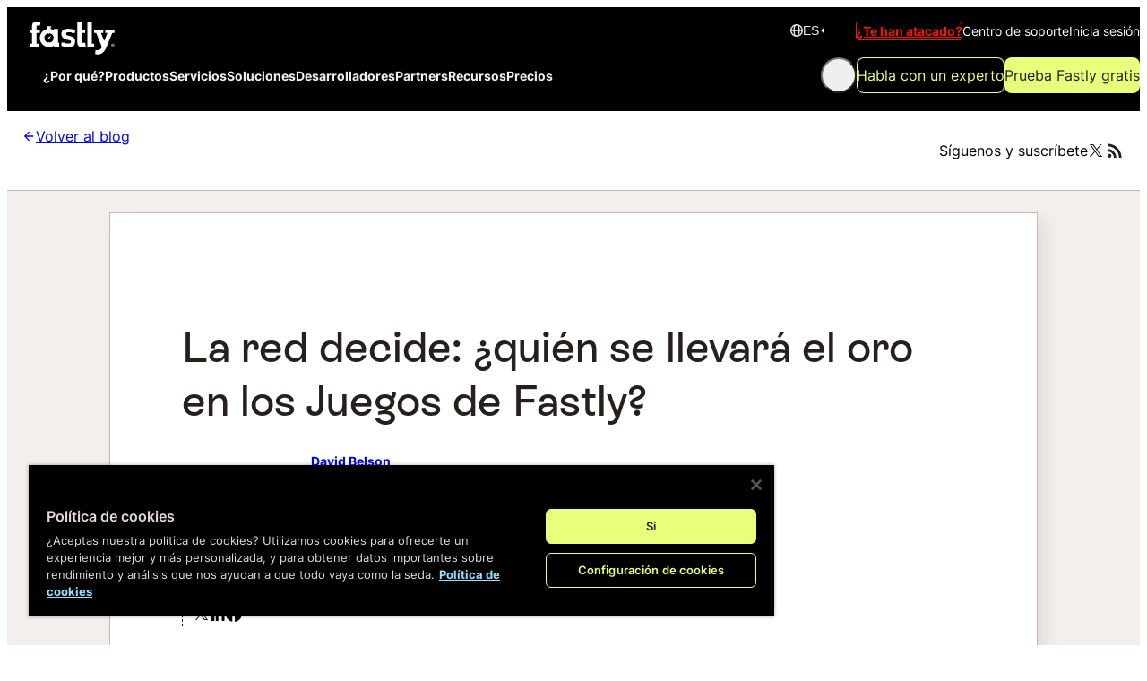

--- FILE ---
content_type: text/html
request_url: https://www.fastly.com/es/blog/fastly-games
body_size: 28626
content:
<!DOCTYPE html><html lang="es" class="_1jkcyap1"> <head><script>(function(e,t,p){var n=document.documentElement,s={p:[],r:[]},u={p:s.p,r:s.r,push:function(e){s.p.push(e)},ready:function(e){s.r.push(e)}};e.intellimize=u,n.className+=" "+p,setTimeout(function(){n.className=n.className.replace(RegExp(" ?"+p),"")},t)})(window, 1000, 'anti-flicker')</script><link as="script" href="https://cdn.intellimize.co/snippet/117419923.js" rel="preload"><script src="https://cdn.intellimize.co/snippet/117419923.js" async onerror="document.documentElement.className = document.documentElement.className.replace(RegExp(' ?anti-flicker'), '');"></script><link crossorigin="anonymous" href="https://api.intellimize.co" rel="preconnect"><link href="https://117419923.intellimizeio.com" rel="preconnect"><link crossorigin="anonymous" href="https://log.intellimize.co" rel="preconnect"><meta charset="UTF-8"><title>La red decide: ¿quién se llevará el oro en los Juegos de Fastly? | Fastly</title><meta name="description" content="Los Juegos de Fastly comparan países en cuatro pruebas basadas en datos de tráfico agregado de red: adopción de IPv6, versiones de HTTP, versiones de sistemas operativos y versiones de navegadores."><meta name="viewport" content="width=device-width"><link href="https://www.fastly.com/blog/fastly-games" hreflang="en" rel="alternate"><link href="https://www.fastly.com/es/blog/fastly-games" hreflang="es" rel="alternate"><link href="https://www.fastly.com/de/blog/fastly-games" hreflang="de" rel="alternate"><link href="https://www.fastly.com/fr/blog/fastly-games" hreflang="fr" rel="alternate"><link href="https://www.fastly.com/it/blog/fastly-games" hreflang="it" rel="alternate"><link href="https://www.fastly.com/jp/blog/fastly-games" hreflang="ja" rel="alternate"><link href="https://www.fastly.com/blog/fastly-games" hreflang="x-default" rel="alternate"><link href="https://www.fastly.com/es/blog/fastly-games" rel="canonical"><link href="/es/blog_rss.xml" rel="alternate" title="RSS" type="application/rss+xml"><meta content="La red decide: ¿quién se llevará el oro en los Juegos de Fastly? | Fastly" property="og:title"><meta content="Los Juegos de Fastly comparan países en cuatro pruebas basadas en datos de tráfico agregado de red: adopción de IPv6, versiones de HTTP, versiones de sistemas operativos y versiones de navegadores." property="og:description"><meta content="website" property="og:type"><meta content="//www.fastly.com/cimages/ocb1q9kflo7k/3dwkmTKcIZ3exmxp4bGmr7/8ee906b4e598b2315ab3c0fd7abb53a3/FastlyGames-OGimage.png?auto=avif&#38;canvas=1200:630&#38;width=1200&#38;height=630&#38;fit=bounds&#38;bg-color=FFFFFF" name="image" property="og:image"><meta content="summary_large_image" name="twitter:card"><meta content="@fastly" name="twitter:creator"><meta content="La red decide: ¿quién se llevará el oro en los Juegos de Fastly? | Fastly" name="twitter:title"><meta content="Los Juegos de Fastly comparan países en cuatro pruebas basadas en datos de tráfico agregado de red: adopción de IPv6, versiones de HTTP, versiones de sistemas operativos y versiones de navegadores." name="twitter:description"><meta content="//www.fastly.com/cimages/ocb1q9kflo7k/3dwkmTKcIZ3exmxp4bGmr7/8ee906b4e598b2315ab3c0fd7abb53a3/FastlyGames-OGimage.png?auto=avif&#38;canvas=1200:600&#38;width=1200&#38;height=600&#38;fit=bounds&#38;bg-color=FFFFFF" name="twitter:image"><link href="/favicons/favicon.ico" rel="icon" sizes="any"><link href="/favicons/favicon.svg" rel="icon" type="image/svg+xml"><link href="/favicons/apple-touch-icon-57x57.png" rel="apple-touch-icon-precomposed" sizes="57x57"><link href="/favicons/apple-touch-icon-114x114.png" rel="apple-touch-icon-precomposed" sizes="114x114"><link href="/favicons/apple-touch-icon-72x72.png" rel="apple-touch-icon-precomposed" sizes="72x72"><link href="/favicons/apple-touch-icon-144x144.png" rel="apple-touch-icon-precomposed" sizes="144x144"><link href="/favicons/apple-touch-icon-60x60.png" rel="apple-touch-icon-precomposed" sizes="60x60"><link href="/favicons/apple-touch-icon-120x120.png" rel="apple-touch-icon-precomposed" sizes="120x120"><link href="/favicons/apple-touch-icon-76x76.png" rel="apple-touch-icon-precomposed" sizes="76x76"><link href="/favicons/apple-touch-icon-152x152.png" rel="apple-touch-icon-precomposed" sizes="152x152"><link href="/favicons/favicon-196x196.png" rel="icon" sizes="196x196" type="image/png"><link href="/favicons/favicon-96x96.png" rel="icon" sizes="96x96" type="image/png"><link href="/favicons/favicon-32x32.png" rel="icon" sizes="32x32" type="image/png"><link href="/favicons/favicon-16x16.png" rel="icon" sizes="16x16" type="image/png"><link href="/favicons/favicon-128x128.png" rel="icon" sizes="128x128" type="image/png"><meta content=" " name="application-name"><meta content="#FFFFFF" name="msapplication-TileColor"><meta content="/favicons/mstile-144x144.png" name="msapplication-TileImage"><meta content="/favicons/mstile-70x70.png" name="msapplication-square70x70logo"><meta content="/favicons/mstile-150x150.png" name="msapplication-square150x150logo"><meta content="/favicons/mstile-310x150.png" name="msapplication-wide310x150logo"><meta content="/favicons/mstile-310x310.png" name="msapplication-square310x310logo"><script type="text/javascript">
  ;(function (apiKey) {
    ;(function (p, e, n, d, o) {
      var v, w, x, y, z
      o = p[d] = p[d] || {}
      o._q = o._q || []
      v = ["initialize", "identify", "updateOptions", "pageLoad", "track"]
      for (w = 0, x = v.length; w < x; ++w)
        (function (m) {
          o[m] =
            o[m] ||
            function () {
              o._q[m === v[0] ? "unshift" : "push"]([m].concat([].slice.call(arguments, 0)))
            }
        })(v[w])
      y = e.createElement(n)
      y.async = !0
      y.src = "https://cdn.pendo.io/agent/static/" + apiKey + "/pendo.js"
      z = e.getElementsByTagName(n)[0]
      z.parentNode.insertBefore(y, z)
    })(window, document, "script", "pendo")
  })("08eb7aa5-3521-4ef5-597f-4d6073b28ef8")

  const initializePendo = () => {
    if (window.pendo) {
      return window.pendo.initialize({
        // Leave visitor and account empty for anonymous tracking
        visitor: {
          id: null,
        },
        account: {
          id: null,
        },
      })
    } else {
      console.log("Pendo is not ready yet, retrying...")
      setTimeout(initializePendo, 500)
    }
  }

  initializePendo()
</script><script>
  LUX = (function () {
    function n() {
      return Date.now ? Date.now() : +new Date()
    }
    var r,
      e = n(),
      t = window.performance || {},
      a = t.timing || {
        navigationStart: (null === (r = window.LUX) || void 0 === r ? void 0 : r.ns) || e,
      }
    function o() {
      return t.now ? ((r = t.now()), Math.floor(r)) : n() - a.navigationStart
      var r
    }
    ;((LUX = window.LUX || {}).ac = []),
      (LUX.addData = function (n, r) {
        return LUX.cmd(["addData", n, r])
      }),
      (LUX.cmd = function (n) {
        return LUX.ac.push(n)
      }),
      (LUX.getDebug = function () {
        return [[e, 0, []]]
      }),
      (LUX.init = function () {
        return LUX.cmd(["init"])
      }),
      (LUX.mark = function () {
        for (var n = [], r = 0; r < arguments.length; r++) n[r] = arguments[r]
        if (t.mark) return t.mark.apply(t, n)
        var e = n[0],
          a = n[1] || {}
        void 0 === a.startTime && (a.startTime = o())
        LUX.cmd(["mark", e, a])
      }),
      (LUX.markLoadTime = function () {
        return LUX.cmd(["markLoadTime", o()])
      }),
      (LUX.measure = function () {
        for (var n = [], r = 0; r < arguments.length; r++) n[r] = arguments[r]
        if (t.measure) return t.measure.apply(t, n)
        var e,
          a = n[0],
          i = n[1],
          u = n[2]
        e = "object" == typeof i ? n[1] : { start: i, end: u }
        e.duration || e.end || (e.end = o())
        LUX.cmd(["measure", a, e])
      }),
      (LUX.send = function () {
        return LUX.cmd(["send"])
      }),
      (LUX.ns = e)
    var i = LUX
    if (
      ((window.LUX_ae = []),
      window.addEventListener("error", function (n) {
        window.LUX_ae.push(n)
      }),
      (window.LUX_al = []),
      "function" == typeof PerformanceObserver && "function" == typeof PerformanceLongTaskTiming)
    ) {
      var u = new PerformanceObserver(function (n) {
        for (var r = n.getEntries(), e = 0; e < r.length; e++) window.LUX_al.push(r[e])
      })
      try {
        u.observe({ type: "longtask" })
      } catch (n) {}
    }
    return i
  })()
</script> <script src="https://cdn.speedcurve.com/js/lux.js?id=4272646268" async crossorigin="anonymous"></script><script type="application/ld+json">
  {
    "@context": "http://schema.org/",
    "@type": "Organization",
    "name": "Fastly",
    "address": {
      "@type": "PostalAddress",
      "addressLocality": "San Francisco, CA",
      "postalCode": "94107",
      "streetAddress": "475 Brannan St #300"
    },
    "contactPoint": {
      "@type": "ContactPoint",
      "telephone": "+1-844-432-7859",
      "contactType": "customer service"
    },
    "url": "https://www.fastly.com",
    "logo": "https://www.fastly.com/img/og-image-lg.png?canvas=1200:630&width=1200&height=630&fit=bounds&bg-color=FFFFFF",
    "sameAs": [
      "https://www.facebook.com/FastlyEdgeCloud",
      "https://twitter.com/fastly",
      "https://twitter.com/fastlyjapan",
      "https://en.wikipedia.org/wiki/Fastly",
      "https://www.youtube.com/user/FastlyCDN",
      "https://www.linkedin.com/company/fastly",
      "https://vimeo.com/fastly"
    ]
  }
</script> <script type="application/ld+json">
  {
    "@context": "http://schema.org",
    "@type": "Corporation",
    "name": "Fastly",
    "url": "https://www.fastly.com",
    "description": "Fastly’s edge cloud platform helps the world’s most
    popular digital businesses keep pace with their customer expectations
    by delivering fast, secure, and scalable online experiences."
  }
</script><!-- Before GTM code --><script>
  window.dataLayer = window.dataLayer || []
  function gtag() {
    dataLayer.push(arguments)
  }
</script> <!-- Google Tag Manager --><script>
  ;(function (w, d, s, l, i) {
    w[l] = w[l] || []
    w[l].push({ "gtm.start": new Date().getTime(), event: "gtm.js" })
    var f = d.getElementsByTagName(s)[0],
      j = d.createElement(s),
      dl = l != "dataLayer" ? "&l=" + l : ""
    j.async = true
    j.src = "https://www.googletagmanager.com/gtm.js?id=" + i + dl
    f.parentNode.insertBefore(j, f)
  })(window, document, "script", "dataLayer", "GTM-W9FKFHD")
</script> <!-- End Google Tag Manager --><link as="font" crossorigin="anonymous" href="/_astro/inter-latin-wght-normal.BgVq2Tq4.woff2" rel="preload"><link as="font" crossorigin="anonymous" href="/_astro/ESRebondGrotesque-Bold.Vvb2hi1S.woff2" rel="preload"><link as="font" crossorigin="anonymous" href="/_astro/ESRebondGrotesque-Medium.C-5an2ne.woff2" rel="preload"><link as="font" crossorigin="anonymous" href="/_astro/ESRebondGrotesque-Regular.BMHg1z8b.woff2" rel="preload"><script type="application/ld+json">{
  "@context": "https://schema.org",
  "@type": "Article",
  "@id": "https://www.fastly.com/es/blog/fastly-games#article",
  "mainEntityOfPage": {
    "@type": "WebPage",
    "@id": "https://www.fastly.com/es/blog/fastly-games"
  },
  "headline": "La red decide: ¿quién se llevará el oro en los Juegos de Fastly?",
  "description": "Los Juegos de Fastly comparan países en cuatro pruebas basadas en datos de tráfico agregado de red: adopción de IPv6, versiones de HTTP, versiones de sistemas operativos y versiones de navegadores.",
  "publisher": {
    "@type": "Organization",
    "name": "Fastly",
    "logo": {
      "@type": "ImageObject",
      "url": "https://www.fastly.com/img/og-image-lg.png?canvas=1200:630&width=1200&height=630&fit=bounds&bg-color=FFFFFF"
    }
  },
  "datePublished": "2024-12-06T07:22:11.709Z",
  "dateModified": "2024-12-06T07:22:11.709Z",
  "inLanguage": "es",
  "url": "https://www.fastly.com/es/blog/fastly-games",
  "image": [
    "https://www.fastly.com/cimages/ocb1q9kflo7k/3dwkmTKcIZ3exmxp4bGmr7/8ee906b4e598b2315ab3c0fd7abb53a3/FastlyGames-OGimage.png"
  ],
  "author": {
    "@type": "Person",
    "name": "David Belson",
    "url": "https://www.fastly.com/esblog/author/david-belson"
  },
  "articleSection": "Información del sector"
}</script><style>.qki1re0{scroll-margin-top:120px}.qki1re1:focus-visible{outline:2px solid var(--COLOR--link);outline-offset:2px;border-radius:var(--_1c8hz7014)}.qki1re2:hover{color:var(--_1c8hz703s);text-decoration:underline}.qki1re3{color:var(--_1c8hz703s)}.qki1re4{display:flex;align-items:center;gap:var(--_1c8hz704);align-self:start;text-align:start}.qki1re5{text-wrap:balance}.qki1re6{font-family:var(--_1c8hz70f);line-height:165%;font-weight:300;text-wrap:pretty}.qki1re7{font-size:var(--_1c8hz70k)}.qki1re8{font-size:var(--_1c8hz70l)}.qki1re9{box-shadow:12px 12px 32px #4446391a}.qki1rea{box-shadow:12px 12px 32px #4446391a;transition:all .15s}.qki1rea:hover{box-shadow:10px 10px 30px #44463933}.qki1reb{box-shadow:8px 8px 16px #4446391a}.qki1rec{container-type:inline-size;width:100%}.qki1red{hyphens:auto}.qki1red a{color:var(--COLOR--link)}.qki1red a:hover{color:var(--COLOR--link);text-decoration:underline}.qki1red a:focus-visible{outline:2px solid var(--COLOR--link);outline-offset:2px;border-radius:var(--_1c8hz7014)}.qki1red b{font-weight:var(--_1c8hz7011)}@supports (text-wrap: pretty){.qki1re5{text-wrap:pretty}}@media (min-width: 768px){.qki1re7{font-size:var(--_1c8hz70l)}.qki1re8{font-size:var(--_1c8hz70m)}}@container (min-width: 400px){.qki1red{hyphens:none}}
._7e40460{border-inline-start:2px solid transparent;padding-inline-start:var(--_1c8hz703)}._7e40461{position:sticky;top:calc(120px + var(--_1c8hz706));display:none;flex-direction:column;gap:var(--_1c8hz703);padding-block:var(--_1c8hz703);max-height:calc(100vh - (120px + var(--_1c8hz706)));overflow-y:scroll}._7e40463{display:flex;flex-direction:column;gap:var(--_1c8hz703)}._7e40464{transition:all .15s;color:var(--_1c8hz704d)}._7e40464[data-active]{border-color:var(--_1c8hz703s);color:var(--_1c8hz705f)}._7e40464[data-level=second]{margin-inline-start:var(--_1c8hz706)}@media screen and (min-width: 1100px){._7e40461{display:flex}}
.qki1re0{scroll-margin-top:120px}.qki1re1:focus-visible{outline:2px solid var(--COLOR--link);outline-offset:2px;border-radius:var(--_1c8hz7014)}.qki1re2:hover{color:var(--_1c8hz703s);text-decoration:underline}.qki1re3{color:var(--_1c8hz703s)}.qki1re4{display:flex;align-items:center;gap:var(--_1c8hz704);align-self:start;text-align:start}.qki1re5{text-wrap:balance}.qki1re6{font-family:var(--_1c8hz70f);line-height:165%;font-weight:300;text-wrap:pretty}.qki1re7{font-size:var(--_1c8hz70k)}.qki1re8{font-size:var(--_1c8hz70l)}.qki1re9{box-shadow:12px 12px 32px #4446391a}.qki1rea{box-shadow:12px 12px 32px #4446391a;transition:all .15s}.qki1rea:hover{box-shadow:10px 10px 30px #44463933}.qki1reb{box-shadow:8px 8px 16px #4446391a}.qki1rec{container-type:inline-size;width:100%}.qki1red{hyphens:auto}.qki1red a{color:var(--COLOR--link)}.qki1red a:hover{color:var(--COLOR--link);text-decoration:underline}.qki1red a:focus-visible{outline:2px solid var(--COLOR--link);outline-offset:2px;border-radius:var(--_1c8hz7014)}.qki1red b{font-weight:var(--_1c8hz7011)}@supports (text-wrap: pretty){.qki1re5{text-wrap:pretty}}@media (min-width: 768px){.qki1re7{font-size:var(--_1c8hz70l)}.qki1re8{font-size:var(--_1c8hz70m)}}@container (min-width: 400px){.qki1red{hyphens:none}}
.toq9zr0{align-items:center;display:flex;flex-direction:column;border-bottom-width:1px;border-bottom-style:solid;padding:var(--_1c8hz705)}.toq9zr2{padding:var(--_1c8hz703) var(--_1c8hz705)}.toq9zr3{padding-block:0;padding-inline:var(--_1c8hz706)}.toq9zr4{background-color:var(--_1c8hz705f);color:var(--_1c8hz705g);border-bottom-color:transparent}.toq9zr5{background-color:var(--_1c8hz705g);color:var(--_1c8hz705f);border-bottom-color:var(--_1c8hz704a)}.toq9zr6{display:flex;align-items:center;width:100%;max-width:1280px;box-sizing:content-box}.toq9zr7{justify-content:space-between}.toq9zr8{justify-content:end}.toq9zr9{justify-content:center}.toq9zrb{display:flex;align-items:center;gap:var(--_1c8hz703);text-align:right}.toq9zrc{display:none}.toq9zrd{color:var(--_1c8hz704g);display:inline-flex;gap:var(--_1c8hz702)}.toq9zrd:hover{color:var(--_1c8hz703s)}.toq9zr4 .toq9zrd{color:var(--_1c8hz705g)}.toq9zr4 .toq9zrd:hover{color:var(--_1c8hz703s)}.toq9zre{height:100%}.toq9zrf:hover path{fill:var(--_1c8hz703s)}@media screen and (min-width: 768px){.toq9zrc{display:flex}}
.h1ac710{align-items:center;background-color:var(--_1c8hz7048);display:flex;flex-direction:column;flex-grow:1;min-height:100%;padding:var(--_1c8hz706) var(--_1c8hz705)}.h1ac711{background-color:var(--_1c8hz705g);border:1px solid var(--_1c8hz704a);box-shadow:8px 8px 16px #4446391a;color:var(--_1c8hz704g);max-width:1036px;width:100%;overflow-wrap:anywhere}.h1ac712{margin:var(--_1c8hz706)}.h1ac714{overflow-x:hidden;scroll-margin-block-start:80px}.h1ac714>:is(h2,h3,h4){padding-block-start:0}.h1ac716{--h1ac715: 664px}.h1ac714 .h1ac717{max-width:var(--h1ac715);margin-inline:auto}.h1ac718{border-radius:var(--_1c8hz7014)}.h1ac719{margin-block-end:var(--_1c8hz706)}.h1ac71a{color:var(--_1c8hz703s)}.h1ac71a:hover{text-decoration:underline}.h1ac71b{display:flex;flex-direction:column;gap:var(--_1c8hz703);padding-block:var(--_1c8hz703);max-width:var(--h1ac715);margin-inline:auto}.h1ac71c{overflow:hidden;width:100%;border-top:1px solid var(--_1c8hz704a)}.h1ac71d:is(div){overflow:hidden;align-items:center;padding:var(--_1c8hz707)}@media screen and (min-width: 1100px){article[data-show-sidebar] .h1ac712{margin:var(--_1c8hz709);margin-inline-end:var(--_1c8hz707)}.h1ac711[data-show-sidebar] .h1ac713{display:grid;align-items:flex-start;justify-content:space-between;grid-template-columns:1fr 240px;column-gap:var(--_1c8hz706)}[data-show-sidebar] .h1ac714 .h1ac717,.h1ac71b{margin-inline:unset}}@media screen and (min-width: 1280px){.h1ac711[data-show-sidebar]{max-width:1150px}article[data-show-sidebar] .h1ac712{margin:var(--_1c8hz70b)}}@media screen and (min-width: 768px){.h1ac712{margin:var(--_1c8hz709)}}@media screen and (min-width: 1024px){.h1ac712{margin:var(--_1c8hz70b)}}
.t1dxzd0{color:var(--_1c8hz705f);display:flex;gap:var(--_1c8hz704);max-width:280px;min-width:200px}.t1dxzd1{height:auto;width:64px;max-inline-size:unset;max-block-size:unset;padding-block-start:var(--_1c8hz702)}.t1dxzd2{font-weight:var(--_1c8hz7011)}.t1dxzd2:hover{text-decoration:underline;color:var(--_1c8hz703s)}.t1dxzd2:focus-visible{outline:1px solid var(--_1c8hz703s);outline-offset:2px;border-radius:var(--_1c8hz7014);color:var(--_1c8hz703s)}
.co6k500{overflow:hidden;display:flex;width:100%;position:relative;margin-block:var(--_1c8hz70b)}.co6k501{justify-content:flex-start}.co6k502{justify-content:flex-end}.co6k503{max-width:1280px;width:100%;display:flex;flex-direction:column-reverse;align-items:flex-start}.co6k505{align-items:flex-end}.co6k506{max-width:400px;width:100%;height:400px;margin-bottom:var(--_1c8hz709)}.co6k507{border-radius:0 var(--_1c8hz7019) var(--_1c8hz7019) 0;margin-left:calc(var(--_1c8hz705) * -1)}.co6k508{border-radius:var(--_1c8hz7019) 0 0 var(--_1c8hz7019);margin-right:calc(var(--_1c8hz705) * -1)}.co6k509{position:relative;z-index:1;display:flex;width:100%;flex-direction:column;align-items:start;justify-content:center;padding-inline:var(--_1c8hz705)}.co6k50a{font-family:var(--_1c8hz70g);font-size:var(--_1c8hz70p);font-weight:500;margin:0 0 var(--_1c8hz706)}.co6k50c{line-height:150%;font-family:var(--_1c8hz70f);margin:0 0 var(--_1c8hz706)}.co6k50c b{font-weight:var(--_1c8hz7010)}.co6k50d{display:flex;gap:var(--_1c8hz705);flex-direction:column;margin-block-start:var(--_1c8hz704)}@media screen and (min-width: 1024px){.co6k503{gap:var(--_1c8hz70a);align-items:center}.co6k506{margin-bottom:0;margin-inline:0}.co6k50a{font-size:var(--_1c8hz70q)}}@media screen and (min-width: 1440px){.co6k500{justify-content:center}.co6k506{border-radius:var(--_1c8hz7019)}}@media screen and (min-width: 768px){.co6k504{flex-direction:row-reverse;margin-left:0}.co6k505{flex-direction:row;margin-right:0}}@media (min-width: 990px){.co6k50d{flex-direction:row}}
@keyframes _1g537f43{0%{transform:translate(0)}to{transform:translate(calc(-100% - var(--_1c8hz706)))}}._1g537f40{width:100%;position:relative;display:flex;flex-direction:column;justify-content:center;align-items:center;overflow:hidden}._1g537f41{position:relative;overflow:scroll;display:flex;user-select:-moz-none;gap:var(--_1c8hz706);max-width:1280px;width:100%}._1g537f42{display:flex;max-width:1280px;width:100%;flex-direction:column;row-gap:var(--_1c8hz706);position:relative}._1g537f44{display:flex;flex-direction:row;column-gap:var(--_1c8hz706);align-items:center;justify-content:space-around;flex-shrink:0;min-width:100%;gap:var(--_1c8hz706)}._1g537f41:hover ._1g537f44{animation-play-state:paused}._1g537f45{display:flex;flex-direction:column;row-gap:var(--_1c8hz706);align-items:center;justify-content:center;flex-shrink:0;min-width:100%;flex-wrap:wrap}._1g537f47{font-family:var(--_1c8hz70g);font-size:var(--_1c8hz70n);font-weight:var(--_1c8hz70y);margin:0 0 var(--_1c8hz706);text-align:center;text-wrap:balance;max-width:1280px;width:100%}._1g537f48{display:flex;flex-direction:column;padding-block:var(--_1c8hz705);padding-inline:var(--_1c8hz706);border-radius:var(--_1c8hz7015);&:nth-of-type(4n+1){background:var(--_1c8hz7057);color:var(--_1c8hz705f)}&:nth-of-type(4n+2){background:var(--_1c8hz703s);color:var(--_1c8hz705g)}&:nth-of-type(4n+3){background:var(--_1c8hz703z);color:var(--_1c8hz705f)}&:nth-of-type(4n+4){background:var(--_1c8hz704q);color:var(--_1c8hz705g)}}._1g537f49{display:flex;flex-direction:row;column-gap:var(--_1c8hz705);justify-content:flex-end;align-items:baseline}._1g537f4a{font-family:var(--_1c8hz70g);font-size:var(--_1c8hz70k);font-weight:var(--_1c8hz7010)}._1g537f4b{font-family:var(--_1c8hz70g);font-size:var(--_1c8hz70o);font-weight:var(--_1c8hz70y)}._1g537f4c{color:var(--_1c8hz704c);font-family:var(--_1c8hz70f);font-size:var(--_1c8hz70j);font-weight:var(--_1c8hz70y)}._1g537f4d{display:flex;flex-direction:row;flex-wrap:wrap;justify-content:center;column-gap:var(--_1c8hz704);font-size:var(--_1c8hz70k);max-width:1280px;width:100%;align-items:baseline;padding-block:var(--_1c8hz706)}._1g537f4e{display:flex;flex-direction:row;gap:4px;color:var(--_1c8hz704c);align-items:baseline}._1g537f4f{color:var(--_1c8hz704a);font-family:var(--_1c8hz70f);font-weight:var(--_1c8hz70y);align-items:baseline}._1g537f4g{align-self:center;align-items:baseline}@media (prefers-reduced-motion: no-preference){._1g537f41{overflow:hidden}._1g537f41:after{content:"";position:absolute;top:0;left:0;width:100%;height:100%;background:linear-gradient(to right,#fffc,#fff0 1rem calc(100% - 1rem),#fffc)}._1g537f44{animation:_1g537f43 40s linear infinite}@media screen and (min-width: 544px){._1g537f41:after{background:linear-gradient(to right,#fff,#fff0 2rem calc(100% - 2rem),#fff)}}}@media screen and (min-width: 1024px){._1g537f42{flex-direction:row;gap:var(--_1c8hz706)}._1g537f45{flex-direction:row;column-gap:var(--_1c8hz706)}}@media (prefers-reduced-motion: reduce){._1g537f46{display:none}}@media (max-width: 425px){._1g537f4b{font-size:var(--_1c8hz70l)}}@media screen and (min-width: 544px){._1g537f4d{font-size:var(--_1c8hz70l)}}
.cu2twv1{font-size:var(--_1c8hz70l);text-align:center;color:var(--_1c8hz704e)}.cu2twv2{max-height:fit-content;aspect-ratio:var(--cu2twv0)}.cu2twv3{max-width:fit-content}.cu2twv5:focus-visible{outline:2px solid var(--_1c8hz703s);outline-offset:2px;border-radius:var(--_1c8hz7014)}.cu2twv6{display:flex}.cu2twv7{height:100%}.cu2twv8{background:linear-gradient(135deg,#eb1a0c,#ff8533 69.79%);object-fit:cover;width:100%;height:100%;border-radius:var(--_1c8hz7014);transition:border-radius .2s}.cu2twv8:hover{border-radius:var(--_1c8hz7017)}
._1ch1nth0{margin-block-end:var(--_1c8hz706)}._1ch1nth1{max-width:var(--h1ac715)}._1ch1nth2{display:flex;flex-direction:column;gap:var(--_1c8hz702);color:var(--_1c8hz705f);border-left:1px dashed currentColor;padding-left:var(--_1c8hz704);margin-block-end:var(--_1c8hz708);font-size:var(--_1c8hz70k)}._1ch1nth3{display:flex;gap:var(--_1c8hz704)}._1ch1nth4{margin-right:var(--_1c8hz702)}@media screen and (min-width: 768px){._1ch1nth2{gap:var(--_1c8hz703)}}._1ahwa3u0{font-size:var(--_1c8hz70k);font-weight:var(--_1c8hz7011);color:var(--_1c8hz705f);font-family:var(--_1c8hz70g)}._1ahwa3u1{display:grid;grid-template-columns:1fr;gap:var(--_1c8hz705);margin-block-end:var(--_1c8hz706)}._1ahwa3u2{margin-block-end:var(--_1c8hz706)}._1ahwa3u3{min-height:60px;width:auto}@media (min-width: 48rem){._1ahwa3u1{grid-template-columns:repeat(2,1fr)}}@media (min-width: 64rem){._1ahwa3u1{grid-template-columns:repeat(3,1fr)}}@media screen and (min-width: 1100px){.h1ac711[data-show-sidebar] ._1ahwa3u2{margin-inline:0;width:100%}}._1b5jxll0{max-width:1036px;align-content:center;width:100%}@media screen and (min-width: 768px){._1b5jxll0{margin-block-end:var(--_1c8hz705)}}._7e40460{border-inline-start:2px solid transparent;padding-inline-start:var(--_1c8hz703)}._7e40461{position:sticky;top:calc(120px + var(--_1c8hz706));display:none;flex-direction:column;gap:var(--_1c8hz703);padding-block:var(--_1c8hz703);max-height:calc(100vh - (120px + var(--_1c8hz706)));overflow-y:scroll}._7e40463{display:flex;flex-direction:column;gap:var(--_1c8hz703)}._7e40464{transition:all .15s;color:var(--_1c8hz704d)}._7e40464[data-active]{border-color:var(--_1c8hz703s);color:var(--_1c8hz705f)}._7e40464[data-level=second]{margin-inline-start:var(--_1c8hz706)}@media screen and (min-width: 1100px){._7e40461{display:flex}}
.tw4jxu0{display:flex;flex-wrap:wrap;gap:var(--_1c8hz703)}.tw4jxu1{padding-inline:var(--_1c8hz702);border:1px solid var(--_1c8hz705f);border-radius:var(--_1c8hz7013)}.sdq0zi1:hover .tw4jxu1{border-color:var(--_1c8hz705g);color:var(--_1c8hz705g)}.tw4jxu1:is(a):hover{border-color:var(--_1c8hz703s);color:var(--_1c8hz703s)}.tw4jxu1:is(a):focus-visible{border-color:var(--_1c8hz703s);color:var(--_1c8hz703s)}
._1gso9pg0{width:100%;padding:var(--_1c8hz705);border-radius:var(--_1c8hz7017);border:1px solid var(--_1c8hz7049);color:var(--_1c8hz705g);background-color:var(--_1c8hz705f);display:flex;flex-direction:column;align-items:center;justify-content:center;gap:var(--_1c8hz704)}._1gso9pg2{flex-shrink:0}._1gso9pg3{position:relative;border:1px solid var(--_1c8hz703s);border-radius:var(--_1c8hz7013);padding-inline-end:var(--_1c8hz705);padding-inline-start:var(--_1c8hz707);padding-block:var(--_1c8hz704)}._1gso9pg4{text-wrap:pretty}._1gso9pg5{font-size:var(--_1c8hz70l);line-height:var(--_1c8hz70w);font-family:var(--_1c8hz70f);font-weight:var(--_1c8hz7011)}._1gso9pg6{position:absolute;left:var(--_1c8hz703);top:var(--_1c8hz704);margin-block-start:6px}._1gso9pg3 ._1gso9pg6{color:var(--_1c8hz703s)}@media screen and (min-width: 768px){._1gso9pg0{flex-direction:row;gap:var(--_1c8hz707);justify-content:space-between}._1gso9pg0:has(p.short){justify-content:center}._1gso9pg3{padding-inline-end:var(--_1c8hz706);padding-inline-start:var(--_1c8hz709)}._1gso9pg6{left:var(--_1c8hz706)}}
.jzjp430{margin-block-end:var(--_1c8hz705)}.jzjp431{scroll-margin-block-start:80px}.jzjp432{padding-block-start:var(--_1c8hz708)}.jzjp433{padding-block-start:var(--_1c8hz705)}.jzjp434{color:var(--_1c8hz703s)}.jzjp434:focus{background-color:var(--_1c8hz703n);outline:var(--_1c8hz703s) solid 2px;outline-offset:1px}.jzjp434:hover{background-color:var(--_1c8hz703n)}.jzjp435{font-weight:var(--_1c8hz7011)}.jzjp431 .jzjp435{font-weight:inherit}.jzjp436{padding-left:var(--_1c8hz706);border-left:1px dashed var(--_1c8hz704g)}.jzjp437{padding:var(--_1c8hz705);border-radius:var(--_1c8hz7015);border:1px solid var(--_1c8hz704a);overflow-y:scroll;max-width:664px;margin-inline:auto}li>.jzjp437{display:inline;line-height:var(--_1c8hz70u);border-radius:var(--_1c8hz7014);padding-inline:var(--_1c8hz702);padding-block:.125rem}.jzjp438{font-family:var(--_1c8hz70h);color:#1f2328;font-size:var(--_1c8hz70l);line-height:var(--_1c8hz70u);border-radius:var(--_1c8hz7014);border:1px solid var(--_1c8hz704a);padding-inline:var(--_1c8hz702);padding-block:.125rem}.jzjp437>.jzjp438{line-height:var(--_1c8hz70v);border:0;padding:0;border-radius:0}.jzjp431 .jzjp438{font-size:.9em;line-height:inherit;border:0;padding:inherit}.jzjp439{border-top:1px solid var(--_1c8hz704e);display:block;width:100%;margin:2em 0}.jzjp43a{font-style:italic}.jzjp431 .jzjp43a{font-style:normal}.jzjp43b{margin-inline:auto}.jzjp43c{border-radius:var(--_1c8hz7014)}.jzjp43d{list-style-type:decimal;list-style-position:outside;padding-left:var(--_1c8hz707)}.jzjp43e{list-style-type:disc;padding-left:1.875rem}.jzjp43f{margin-block-end:var(--_1c8hz705)}.jzjp43f::marker{content:unset}.jzjp43e>.jzjp43f{padding-left:.125rem}.jzjp43g::marker{font-size:var(--_1c8hz70k)}.jzjp43h::marker{font-size:var(--_1c8hz70l)}.jzjp43i{vertical-align:sub;font-size:smaller}.jzjp43j{vertical-align:super;font-size:smaller}.jzjp43k{text-decoration-line:underline}.jzjp43l{max-width:100%;overflow-x:scroll}.jzjp43m{border-spacing:0;margin-block-end:var(--_1c8hz706);width:100%}.jzjp43n{padding-block:var(--_1c8hz704);padding-inline:var(--_1c8hz702);border-bottom:1px solid var(--_1c8hz704b);min-width:8rem}.jzjp43o{padding-inline:var(--_1c8hz704);background-color:var(--_1c8hz7048);border-width:0}.jzjp43o:not(:first-of-type){text-align:center}.jzjp43p{display:block;text-align:center;line-height:0}.jzjp43n>.jzjp43q{margin-block-end:0}.jzjp43o>.jzjp43q{font-weight:var(--_1c8hz7011)}.jzjp43t{max-width:400px;margin:var(--_1c8hz707) auto}@media (min-width: 768px){.jzjp430{margin-block-end:var(--_1c8hz706)}.jzjp432{padding-block-start:var(--_1c8hz70a)}.jzjp43g::marker{font-size:var(--_1c8hz70l)}.jzjp43h::marker{font-size:var(--_1c8hz70m)}.jzjp43n{padding-block:var(--_1c8hz705);padding-inline:var(--_1c8hz705)}.jzjp43n>.jzjp43q{font-size:var(--_1c8hz70l)}}
</style>
<link rel="stylesheet" href="/_astro/_legalPath_.Bati5WSM.css">
<style>._container_b8mjt_1{align-items:center;color:var(--COLOR--text);display:flex;flex-direction:column;flex-grow:1;background:var(--COLOR--background)}._inner_b8mjt_10{align-items:flex-start;display:flex;flex-direction:column;flex-grow:1;max-width:var(--LAYOUT--max-width);width:100%}._inner-padding_b8mjt_19{padding-inline:var(--LAYOUT--size--lg);padding-block:var(--LAYOUT--size--lg);@media (min-width: 1280px){max-width:calc(var(--LAYOUT--max-width) + calc(2 * var(--LAYOUT--size--lg)))}}
.yt3zx80{width:100%;display:flex;gap:var(--_1c8hz707);padding-block:var(--_1c8hz708);flex-direction:column;color:var(--COLOR--text)}.yt3zx82{align-items:flex-start}.yt3zx83{width:100%}@media screen and (min-width: 1024px){.yt3zx82{flex-direction:row}}
</style>
<link rel="stylesheet" href="/_astro/_conversionPath_.DElYusfQ.css">
<style>._1amwr4y0{position:relative}._1amwr4y0:hover{cursor:pointer}._1amwr4y1:before{content:"";position:absolute;inset:0;z-index:1}._1amwr4y1:focus-visible{outline:2px solid var(--COLOR--link);outline-offset:2px;border-radius:var(--_1c8hz7014)}._1b61mah0{display:flex;flex-direction:column;gap:var(--_1c8hz705)}._1b61mah1{width:100%}._1b61mah2{border-radius:var(--_1c8hz7015);transition:border-radius .2s ease-in-out}._1b61mah0:hover ._1b61mah2,._1b61mah0:focus-within ._1b61mah2{border-radius:var(--_1c8hz7017)}._1b61mah3{display:-webkit-box;-webkit-line-clamp:3;-webkit-box-orient:vertical;overflow:hidden}._1b61mah4{align-self:end;display:inline-flex;align-items:center;gap:var(--_1c8hz702)}
._section-header_1achy_3{display:flex;justify-content:space-between;gap:var(--LAYOUT--size--md);flex-direction:column;width:100%;&._left_1achy_10{@media (min-width: 768px){align-items:end;flex-direction:row}}&._center_1achy_17{@media (min-width: 768px){text-align:center;align-items:center;justify-content:center}}}._section-header-text_1achy_26{@media (min-width: 768px){max-width:800px}}._section-header-link_1achy_32{text-align:right;flex-shrink:0;&:hover{color:var(--COLOR--blue--70);text-decoration:underline}&:focus-visible{outline:2px solid var(--COLOR--link);outline-offset:2px;border-radius:var(--LAYOUT--radius--sm)}}._section-header-link-icon_1achy_40{vertical-align:middle}
._body-type_1h1bj_3{font-family:var(--TYPOGRAPHY--type--font-family--base);line-height:165%;font-weight:var(--TYPOGRAPHY--font-weight--regular);text-wrap:pretty;font-size:var(--TYPOGRAPHY--font-size--md);@media (min-width: 768px){font-size:var(--TYPOGRAPHY--font-size--lg)}&._small_1h1bj_14{font-size:var(--TYPOGRAPHY--font-size--sm);@media (min-width: 768px){font-size:var(--TYPOGRAPHY--font-size--md)}}}._body-type-sm_1h1bj_23 ._prose-container_1h1bj_23{container-type:inline-size;width:100%}._prose_1h1bj_23{hyphens:auto;@container (min-width: 400px){hyphens:none}b,strong{font-weight:var(--TYPOGRAPHY--font-weight--bold)}em{font-style:var(--TYPOGRAPHY--font-style--italic)}a{color:var(--COLOR--link);&:hover{color:var(--COLOR--link);text-decoration:underline}&:focus-visible{&:focus-visible{outline:2px solid var(--COLOR--link);outline-offset:2px;border-radius:var(--LAYOUT--radius--sm)}}}}
</style>
<link rel="stylesheet" href="/_astro/_conversionPath_.DrzeMdiT.css">
<link rel="stylesheet" href="/_astro/event-agenda.B6VJW4Vk.css">
<style>._container_1pdsr_3{background-color:var(--COLOR--background);color:var(--COLOR--text);width:100%;overflow:hidden}._content-container_1pdsr_10{max-width:1280px;margin-inline:auto;@media (min-width: 768px){display:grid;grid-template-columns:repeat(2,minmax(0,1fr));grid-template-rows:600px;position:relative}}._hero-image-wrapper_1pdsr_22{height:100%;width:100%;@media (min-width: 768px){position:absolute;left:calc(50% - 6rem)}}._hero-image_1pdsr_22{width:100%;height:auto;display:block;@media (min-width: 768px){object-fit:cover;height:100%;width:auto}@media (min-width: 1024px){object-fit:contain}}._header_1pdsr_48{font-size:var(--TYPOGRAPHY--font-size--2xl);line-height:var(--TYPOGRAPHY--line-height--sm);font-weight:var(--TYPOGRAPHY--font-weight--medium);font-family:var(--TYPOGRAPHY--type--font-family--ornamental);@media (min-width: 768px){font-size:var(--TYPOGRAPHY--font-size--3xl)}text-wrap:balance;@supports (text-wrap: pretty){text-wrap:pretty}b{color:var(--COLOR--red--50)}}._subheader_1pdsr_57{font-size:var(--TYPOGRAPHY--font-size--sm);line-height:var(--TYPOGRAPHY--line-height--lg);font-weight:var(--TYPOGRAPHY--font-weight--bold);font-family:var(--TYPOGRAPHY--type--font-family--ornamental);@media (min-width: 768px){font-size:var(--TYPOGRAPHY--font-size--md)}}._bodyCopy_1pdsr_61{font-size:var(--TYPOGRAPHY--font-size--md);line-height:var(--TYPOGRAPHY--line-height--lg);@media (min-width: 768px){line-height:var(--TYPOGRAPHY--line-height--md)}margin-block-start:var(--LAYOUT--size--md);margin-block-end:var(--LAYOUT--size--xl)}._content_1pdsr_10{padding:var(--LAYOUT--size--lg);background-color:var(--COLOR--background);display:flex;flex-direction:column;justify-content:center;gap:var(--LAYOUT--size--md);@media (min-width: 768px){z-index:var(--LAYOUT--z-index--base)}}._actions_1pdsr_81{display:inline-flex;gap:var(--LAYOUT--size--md);flex-direction:column;@media (min-width: 544px){flex-direction:row}}._hero-image-button_1pdsr_91{cursor:pointer;&:focus-visible{outline:2px solid var(--COLOR--blue--70);outline-offset:2px;border-radius:var(--LAYOUT--radius--sm)}}
.bk772v0{z-index:var(--_1c8hz701e);display:flex;align-items:center;gap:var(--_1c8hz703)}.bk772v1{pointer-events:none}.bk772v1:before{content:"";position:absolute;inset:0;background-color:var(--_1c8hz705f);z-index:var(--_1c8hz701e)}.bk772v3{position:relative;z-index:var(--_1c8hz701e);display:flex;align-items:center;gap:var(--_1c8hz703)}.bk772v4{display:flex;align-items:center}.bk772v6{z-index:var(--_1c8hz701f);position:absolute;left:0;width:100%;justify-content:center}.bk772v7{position:sticky;top:0;z-index:var(--_1c8hz701f)}.bk772va{box-shadow:inset 0 0 0 1px #e9190c;transition:all .15s ease-out;color:#e9190c;border-radius:var(--_1c8hz7014);padding-inline:var(--_1c8hz703);padding-block:var(--_1c8hz702);margin-block:var(--_1c8hz704);font-size:var(--_1c8hz70k);font-weight:var(--_1c8hz7011);flex-basis:100%;display:flex;justify-content:center;align-items:center}.bk772va:hover{border-radius:var(--_1c8hz7015)}.bk772va:focus-visible{outline:1px solid #E9190C;outline-offset:calc(var(--_1c8hz702) * -1)}.bk772v7 div[data-nav-fastly-logo=true]>a{padding:var(--_1c8hz702) 0 0 var(--_1c8hz702)}@media (min-width: 768px){.bk772va{flex-basis:50%;margin-block:var(--_1c8hz703)}}@media (min-width: 992px){.bk772v8{top:0}.bk772va{flex-basis:auto;margin-block:0}.bk772v7 div[data-nav-fastly-logo=true]{position:absolute;top:var(--_1c8hz702);left:1.125rem;z-index:var(--_1c8hz701f)}.bk772v8 div[data-nav-fastly-logo=true]{position:inherit}}@media (max-width: 992px){a.bk772v9{font-size:var(--_1c8hz70k);line-height:var(--_1c8hz70u)}}@keyframes tiqqnn3{0%{opacity:0}to{opacity:1}}.tiqqnn0{width:100px;height:40px;display:inline-flex}.tiqqnn1{width:40px;height:40px;overflow-x:hidden;margin-left:2px;position:relative}.tiqqnn2{width:80px;height:auto}.tiqqnn4{position:absolute;width:30.5px;height:auto}.tiqqnn0:hover .tiqqnn4{animation:tiqqnn3 .5s linear .4s forwards;opacity:0}.tiqqnn0[data-animate-after-page-load=pending] .tiqqnn4{animation:tiqqnn3 .5s linear .9s forwards;opacity:0}._13ac8ho0{display:flex;width:1280px;flex-direction:column;align-content:flex-start;justify-content:space-between;row-gap:var(--_1c8hz706);padding-top:var(--_1c8hz705)}._13ac8ho1{display:flex;align-items:center;gap:var(--_1c8hz706)}._13ac8ho2{padding-inline-start:var(--_1c8hz704);font-size:1.875rem}._13ac8ho3{top:-5px;left:-4px;position:relative}@media (min-width: 768px){._13ac8ho0{flex-direction:row;row-gap:0;align-items:center}}@media (min-width: 1440px){._13ac8ho0{padding-top:0}}._1087ksx0{position:absolute;inset:0;background-color:var(--_1c8hz705f)}._1087ksx1{position:relative;z-index:var(--_1c8hz701d)}._1kb25vp0{flex:1}._1kb25vp1{color:var(--_1c8hz703t);line-height:var(--_1c8hz70u);font-weight:var(--_1c8hz70z);text-decoration:underline;background-image:linear-gradient(transparent 0,transparent 50%,var(--_1c8hz703n) 50%,var(--_1c8hz703n) 100%);background-size:1px 37px;transition:background-position-y .15s ease-out}._1kb25vp1:hover{background-position-y:-1.1em;color:var(--_1c8hz703t)}._1kb25vp1:focus-visible{outline:1px solid var(--_1c8hz703t);outline-offset:-1px;background-position-y:-1.1em}._1kb25vp2{color:var(--_1c8hz703t);background-image:linear-gradient(transparent 0,transparent 50%,var(--_1c8hz703n) 50%,var(--_1c8hz703n) 100%)}._1kb25vp2:hover{color:var(--_1c8hz703t)}._1kb25vp2:focus-visible{outline-color:var(--_1c8hz703t)}._1kb25vp3{color:var(--_1c8hz7044);background-image:linear-gradient(transparent 0,transparent 50%,var(--_1c8hz703y) 50%,var(--_1c8hz703y) 100%)}._1kb25vp3:hover{color:var(--_1c8hz7044)}._1kb25vp3:focus-visible{outline-color:var(--_1c8hz7044)}
._container_12bj1_3{color:var(--COLOR--text);background:var(--COLOR--background);display:flex;flex-direction:column;align-items:center;padding-block:var(--LAYOUT--size--5xl);row-gap:var(--LAYOUT--size--xl)}._text-container_12bj1_13{display:flex;flex-direction:column;text-align:center;padding-inline:var(--LAYOUT--size--2xl);row-gap:var(--LAYOUT--size--lg);max-width:100%;@media screen and (min-width: 768px){padding-inline:var(--LAYOUT--size--8xl)}}._nav-container_12bj1_26{width:100%;max-width:var(--LAYOUT--max-width)}._title_12bj1_31{font-size:var(--TYPOGRAPHY--font-size--2xl);line-height:var(--TYPOGRAPHY--line-height--sm);font-weight:var(--TYPOGRAPHY--font-weight--medium);font-family:var(--TYPOGRAPHY--type--font-family--ornamental);@media (min-width: 768px){font-size:var(--TYPOGRAPHY--font-size--3xl)}}._subtitle_12bj1_35{font-size:var(--TYPOGRAPHY--font-size--md);font-weight:var(--TYPOGRAPHY--font-weight--regular);font-family:var(--TYPOGRAPHY--type--font-family--base);max-width:var(--LAYOUT--body-max-width);align-self:center}._actions_12bj1_43{display:inline-flex;gap:var(--LAYOUT--size--md);flex-direction:row;justify-content:center;margin-block-start:var(--LAYOUT--size--xs)}._button-text_12bj1_51{font-size:var(--TYPOGRAPHY--font-size--sm);@media screen and (min-width: 544px){font-size:var(--TYPOGRAPHY--font-size--md)}}._image_12bj1_59{max-width:400px;height:auto;align-self:center}
</style><script type="module" src="/_astro/hoisted.CcFDvlxU.js"></script>
<script type="module" src="/_astro/page.BYYWbK05.js"></script></head> <body class="_1jkcyap0" style="--theme-accent:var(--color-v3-blue-60)"> <!-- Google Tag Manager (noscript) --> <noscript><iframe src="https://www.googletagmanager.com/ns.html?id=GTM-W9FKFHD" height="0" width="0" style="display:none;visibility:hidden"></iframe></noscript> <!-- End Google Tag Manager (noscript) --> <style>astro-island,astro-slot,astro-static-slot{display:contents}</style><script>(()=>{var e=async t=>{await(await t())()};(self.Astro||(self.Astro={})).load=e;window.dispatchEvent(new Event("astro:load"));})();;(()=>{var A=Object.defineProperty;var g=(i,o,a)=>o in i?A(i,o,{enumerable:!0,configurable:!0,writable:!0,value:a}):i[o]=a;var d=(i,o,a)=>g(i,typeof o!="symbol"?o+"":o,a);{let i={0:t=>m(t),1:t=>a(t),2:t=>new RegExp(t),3:t=>new Date(t),4:t=>new Map(a(t)),5:t=>new Set(a(t)),6:t=>BigInt(t),7:t=>new URL(t),8:t=>new Uint8Array(t),9:t=>new Uint16Array(t),10:t=>new Uint32Array(t),11:t=>1/0*t},o=t=>{let[l,e]=t;return l in i?i[l](e):void 0},a=t=>t.map(o),m=t=>typeof t!="object"||t===null?t:Object.fromEntries(Object.entries(t).map(([l,e])=>[l,o(e)]));class y extends HTMLElement{constructor(){super(...arguments);d(this,"Component");d(this,"hydrator");d(this,"hydrate",async()=>{var b;if(!this.hydrator||!this.isConnected)return;let e=(b=this.parentElement)==null?void 0:b.closest("astro-island[ssr]");if(e){e.addEventListener("astro:hydrate",this.hydrate,{once:!0});return}let c=this.querySelectorAll("astro-slot"),n={},h=this.querySelectorAll("template[data-astro-template]");for(let r of h){let s=r.closest(this.tagName);s!=null&&s.isSameNode(this)&&(n[r.getAttribute("data-astro-template")||"default"]=r.innerHTML,r.remove())}for(let r of c){let s=r.closest(this.tagName);s!=null&&s.isSameNode(this)&&(n[r.getAttribute("name")||"default"]=r.innerHTML)}let p;try{p=this.hasAttribute("props")?m(JSON.parse(this.getAttribute("props"))):{}}catch(r){let s=this.getAttribute("component-url")||"<unknown>",v=this.getAttribute("component-export");throw v&&(s+=` (export ${v})`),console.error(`[hydrate] Error parsing props for component ${s}`,this.getAttribute("props"),r),r}let u;await this.hydrator(this)(this.Component,p,n,{client:this.getAttribute("client")}),this.removeAttribute("ssr"),this.dispatchEvent(new CustomEvent("astro:hydrate"))});d(this,"unmount",()=>{this.isConnected||this.dispatchEvent(new CustomEvent("astro:unmount"))})}disconnectedCallback(){document.removeEventListener("astro:after-swap",this.unmount),document.addEventListener("astro:after-swap",this.unmount,{once:!0})}connectedCallback(){if(!this.hasAttribute("await-children")||document.readyState==="interactive"||document.readyState==="complete")this.childrenConnectedCallback();else{let e=()=>{document.removeEventListener("DOMContentLoaded",e),c.disconnect(),this.childrenConnectedCallback()},c=new MutationObserver(()=>{var n;((n=this.lastChild)==null?void 0:n.nodeType)===Node.COMMENT_NODE&&this.lastChild.nodeValue==="astro:end"&&(this.lastChild.remove(),e())});c.observe(this,{childList:!0}),document.addEventListener("DOMContentLoaded",e)}}async childrenConnectedCallback(){let e=this.getAttribute("before-hydration-url");e&&await import(e),this.start()}async start(){let e=JSON.parse(this.getAttribute("opts")),c=this.getAttribute("client");if(Astro[c]===void 0){window.addEventListener(`astro:${c}`,()=>this.start(),{once:!0});return}try{await Astro[c](async()=>{let n=this.getAttribute("renderer-url"),[h,{default:p}]=await Promise.all([import(this.getAttribute("component-url")),n?import(n):()=>()=>{}]),u=this.getAttribute("component-export")||"default";if(!u.includes("."))this.Component=h[u];else{this.Component=h;for(let f of u.split("."))this.Component=this.Component[f]}return this.hydrator=p,this.hydrate},e,this)}catch(n){console.error(`[astro-island] Error hydrating ${this.getAttribute("component-url")}`,n)}}attributeChangedCallback(){this.hydrate()}}d(y,"observedAttributes",["props"]),customElements.get("astro-island")||customElements.define("astro-island",y)}})();</script><div class="_1xepfar1 nbbs0e1"> <div class="_1jkcyap0"> <astro-island uid="11gWHJ" prefix="r1" component-url="/_astro/DesktopNav.DzyAxtcm.js" component-export="DesktopNav" renderer-url="/_astro/client.DW9MpIbJ.js" props="{&quot;actionButtonProps&quot;:[0,{&quot;contact&quot;:[0,{&quot;url&quot;:[0,&quot;/es/contact-sales&quot;],&quot;colorModes&quot;:[0,&quot;dark&quot;],&quot;children&quot;:[1,[[0,&quot;Habla con un experto&quot;]]],&quot;variant&quot;:[0,&quot;outline&quot;]}],&quot;signup&quot;:[0,{&quot;url&quot;:[0,&quot;/es/signup&quot;],&quot;colorModes&quot;:[0,&quot;dark&quot;],&quot;children&quot;:[1,[[0,&quot;Prueba Fastly gratis&quot;]]]}]}],&quot;currentLocale&quot;:[0,&quot;es&quot;],&quot;locales&quot;:[1,[[0,{&quot;id&quot;:[0,&quot;5THeicyAAdyUflppSFKVS2&quot;],&quot;name&quot;:[0,&quot;EN&quot;],&quot;languageCode&quot;:[0,&quot;/&quot;]}],[0,{&quot;id&quot;:[0,&quot;2SEMs9kBDlDSl9E9WhUCTn&quot;],&quot;name&quot;:[0,&quot;JA&quot;],&quot;languageCode&quot;:[0,&quot;/jp&quot;]}],[0,{&quot;id&quot;:[0,&quot;6BXujmksQWiUEKUdJR6m7&quot;],&quot;name&quot;:[0,&quot;DE&quot;],&quot;languageCode&quot;:[0,&quot;/de&quot;]}],[0,{&quot;id&quot;:[0,&quot;7sTxDLEPjZbLjJWwiE8YPY&quot;],&quot;name&quot;:[0,&quot;ES&quot;],&quot;languageCode&quot;:[0,&quot;/es&quot;]}],[0,{&quot;id&quot;:[0,&quot;6ewZHU1DyGJoqIUDcEaBNA&quot;],&quot;name&quot;:[0,&quot;FR&quot;],&quot;languageCode&quot;:[0,&quot;/fr&quot;]}],[0,{&quot;id&quot;:[0,&quot;52z4rT82BsCBTs15GfSsYm&quot;],&quot;name&quot;:[0,&quot;IT&quot;],&quot;languageCode&quot;:[0,&quot;/it&quot;]}]]],&quot;navItems&quot;:[1,[[0,{&quot;name&quot;:[0,&quot;¿Por qué?&quot;],&quot;tabList&quot;:[1,[]],&quot;featuredItem&quot;:[0,{&quot;ctaText&quot;:[0,&quot;Aprende más&quot;],&quot;eyebrow&quot;:[0,null],&quot;name&quot;:[0,&quot;Los desarrolladores son el futuro de las empresas&quot;],&quot;svgUrl&quot;:[0,&quot;//www.fastly.com/cimages/ocb1q9kflo7k/5IrZfZFHCOSJegpInxGbef/7150bdd633a29ab87b773e85aaad39ab/navigation-image-why-fastly.svg&quot;],&quot;url&quot;:[0,&quot;/es/request-a-demo&quot;]}],&quot;contentList&quot;:[1,[[0,{&quot;name&quot;:[0,&quot;Empresa&quot;],&quot;url&quot;:[0,&quot;/es/company&quot;],&quot;description&quot;:[0,&quot;El equipo que está detrás de las mejores experiencias online&quot;],&quot;contentful_id&quot;:[0,&quot;7yfEbt6plvjmdWgrotT6DS&quot;]}],[0,{&quot;name&quot;:[0,&quot;Mapa de la red&quot;],&quot;url&quot;:[0,&quot;/es/network-map&quot;],&quot;description&quot;:[0,&quot;Una nueva arquitectura para un internet moderno&quot;],&quot;contentful_id&quot;:[0,&quot;mMMIHpyTfyIE9oIm6PHSo&quot;]}],[0,{&quot;name&quot;:[0,&quot;Relaciones con analistas del sector&quot;],&quot;url&quot;:[0,&quot;/es/company/analyst-relations&quot;],&quot;description&quot;:[0,&quot;Descubre lo que los analistas del sector opinan de Fastly&quot;],&quot;contentful_id&quot;:[0,&quot;78Mv0CHB1GxemIbHi2o50e&quot;]}],[0,{&quot;name&quot;:[0,&quot;Noticias&quot;],&quot;url&quot;:[0,&quot;/es/press&quot;],&quot;description&quot;:[0,&quot;Noticias y anuncios recientes&quot;],&quot;contentful_id&quot;:[0,&quot;1QcVjM84ysSkS62nEauOpP&quot;]}],[0,{&quot;name&quot;:[0,&quot;Plataforma&quot;],&quot;url&quot;:[0,&quot;/es/fastly-platform&quot;],&quot;description&quot;:[0,&quot;La plataforma que impulsa la calidad, la velocidad y la seguridad de las experiencias digitales&quot;],&quot;contentful_id&quot;:[0,&quot;6CGw4CQxzVeFa4be1EQXuK&quot;]}],[0,{&quot;name&quot;:[0,&quot;Historias de clientes&quot;],&quot;url&quot;:[0,&quot;/es/customers&quot;],&quot;description&quot;:[0,&quot;Así es como se alcanza el éxito en internet&quot;],&quot;contentful_id&quot;:[0,&quot;5obaKvjQfOYuw3FjHy3xHv&quot;]}],[0,{&quot;name&quot;:[0,&quot;Eventos&quot;],&quot;url&quot;:[0,&quot;/es/events&quot;],&quot;description&quot;:[0,&quot;Asiste a eventos en el que participa Fastly&quot;],&quot;contentful_id&quot;:[0,&quot;5ckykdWzMogKvxwQHtIH1a&quot;]}],[0,{&quot;name&quot;:[0,&quot;Vacantes&quot;],&quot;url&quot;:[0,&quot;/es/about/careers&quot;],&quot;description&quot;:[0,&quot;Únete al equipo que está mejorando internet&quot;],&quot;contentful_id&quot;:[0,&quot;5W0lxeWciNUUFOjFs4T4pQ&quot;]}]]],&quot;url&quot;:[0,null]}],[0,{&quot;name&quot;:[0,&quot;Productos&quot;],&quot;tabList&quot;:[1,[[0,{&quot;name&quot;:[0,&quot;Servicios de red&quot;],&quot;description&quot;:[0,null],&quot;svgUrl&quot;:[0,&quot;//www.fastly.com/cimages/ocb1q9kflo7k/1miAtrw1hGcWw5CVNuWxUd/38bc5d096ff9ec0035f9bac8c96d14aa/network-services-lg-color.svg&quot;],&quot;navigationItems&quot;:[1,[[0,{&quot;name&quot;:[0,&quot;Distribución de contenidos (CDN)&quot;],&quot;url&quot;:[0,&quot;/es/products/cdn&quot;],&quot;description&quot;:[0,&quot;Ofrece experiencias rápidas y personalizadas en todo el mundo&quot;],&quot;contentful_id&quot;:[0,&quot;5b5UmTHbrrSmcHBcOfis4A&quot;]}],[0,{&quot;name&quot;:[0,&quot;Streaming en directo&quot;],&quot;url&quot;:[0,&quot;/es/products/live-streaming&quot;],&quot;description&quot;:[0,&quot;Ofrece experiencias de streaming en vivo sin interrupciones&quot;],&quot;contentful_id&quot;:[0,&quot;1t65rBTp0Ta1eRT7GQRBxw&quot;]}],[0,{&quot;name&quot;:[0,&quot;Streaming de vídeo bajo demanda&quot;],&quot;url&quot;:[0,&quot;/es/products/streaming-media/video-on-demand&quot;],&quot;description&quot;:[0,&quot;Ofrece las mejores experiencias de vídeo bajo demanda&quot;],&quot;contentful_id&quot;:[0,&quot;1ybCFGbds8k7FK3VxHsxlT&quot;]}],[0,{&quot;name&quot;:[0,&quot;Media Shield &quot;],&quot;url&quot;:[0,&quot;/es/products/streaming-media/media-shield&quot;],&quot;description&quot;:[0,&quot;Optimiza los despliegues de múltiples CDN&quot;],&quot;contentful_id&quot;:[0,&quot;EkKJ0IlbItlQB0IV8feo4&quot;]}],[0,{&quot;name&quot;:[0,&quot;On-The-Fly Packager&quot;],&quot;url&quot;:[0,&quot;/es/products/perform/otfp&quot;],&quot;description&quot;:[0,&quot;Empaquetado de vídeo dinámico y en tiempo real&quot;],&quot;contentful_id&quot;:[0,&quot;7j4uhEOt0exlaLj7n2u599&quot;]}],[0,{&quot;name&quot;:[0,&quot;Optimización de imágenes&quot;],&quot;url&quot;:[0,&quot;/es/products/image-optimization&quot;],&quot;description&quot;:[0,&quot;Procesamiento rápido de imágenes en el borde&quot;],&quot;contentful_id&quot;:[0,&quot;7odPYKUYlqoohT12gK8fxQ&quot;]}],[0,{&quot;name&quot;:[0,&quot;Equilibrador de carga&quot;],&quot;url&quot;:[0,&quot;/es/products/load-balancing&quot;],&quot;description&quot;:[0,&quot;Control pormenorizado sobre las decisiones de enrutamiento&quot;],&quot;contentful_id&quot;:[0,&quot;1rrDpx1PekyXEcZajpLRXP&quot;]}],[0,{&quot;name&quot;:[0,&quot;Cifrado TLS&quot;],&quot;url&quot;:[0,&quot;/es/products/tls-encryption&quot;],&quot;description&quot;:[0,&quot;Simplifica la gestión de TLS&quot;],&quot;contentful_id&quot;:[0,&quot;3fOz2JeNWYrAfZZPvi90Rs&quot;]}],[0,{&quot;name&quot;:[0,&quot;Origin Connect &quot;],&quot;url&quot;:[0,&quot;/es/products/ways-to-connect&quot;],&quot;description&quot;:[0,&quot;Disfruta de línea directa con Fastly&quot;],&quot;contentful_id&quot;:[0,&quot;58vUe0X1mY9I8FGl2xmYJY&quot;]}],[0,{&quot;name&quot;:[0,&quot;Direcciones IP&quot;],&quot;url&quot;:[0,&quot;/es/products/ip-addresses&quot;],&quot;description&quot;:[0,&quot;Gestiona fácilmente las direcciones IP&quot;],&quot;contentful_id&quot;:[0,&quot;1RdPq9vJ9UuufaZkQuxtQ2&quot;]}],[0,{&quot;name&quot;:[0,&quot;HTTP3 y QUIC&quot;],&quot;url&quot;:[0,&quot;/es/products/quic-http-3&quot;],&quot;description&quot;:[0,&quot;Protocolos modernos&quot;],&quot;contentful_id&quot;:[0,&quot;2x4MxT9VRdv9xA1WvAotL5&quot;]}],[0,{&quot;name&quot;:[0,&quot;API de investigación de dominios&quot;],&quot;url&quot;:[0,&quot;/es/products/domain-research-api&quot;],&quot;description&quot;:[0,&quot;Descubrimiento instantáneo y preciso de nombres de dominio&quot;],&quot;contentful_id&quot;:[0,&quot;3VmyWV7T6BTTnEpiYJiG8Z&quot;]}],[0,{&quot;name&quot;:[0,&quot;Object Storage&quot;],&quot;url&quot;:[0,&quot;/es/products/storage&quot;],&quot;description&quot;:[0,&quot;Get direct access to large files at the edge with zero egress fees&quot;],&quot;contentful_id&quot;:[0,&quot;4ywkE2ppf92xqsyFSRFi2A&quot;]}]]]}],[0,{&quot;name&quot;:[0,&quot;Seguridad&quot;],&quot;description&quot;:[0,null],&quot;svgUrl&quot;:[0,&quot;//www.fastly.com/cimages/ocb1q9kflo7k/6sexy8mh1wxp7IVzTdnh4q/3265de809f640bd2f4cecdab8712346d/security-lg-color.svg&quot;],&quot;navigationItems&quot;:[1,[[0,{&quot;name&quot;:[0,&quot;WAF de última generación&quot;],&quot;url&quot;:[0,&quot;/es/products/web-application-api-protection&quot;],&quot;description&quot;:[0,&quot;Seguridad moderna para API y aplicaciones web en cualquier entorno&quot;],&quot;contentful_id&quot;:[0,&quot;5kA2B6Bye9upeNOnLmqQ0i&quot;]}],[0,{&quot;name&quot;:[0,&quot;Bot Management&quot;],&quot;url&quot;:[0,&quot;/es/products/bot-management&quot;],&quot;description&quot;:[0,&quot;Detección y mitigación de ataques de bots&quot;],&quot;contentful_id&quot;:[0,&quot;73eK7lR0ZQdqx01r0i9lFG&quot;]}],[0,{&quot;name&quot;:[0,&quot;DDoS Protection&quot;],&quot;url&quot;:[0,&quot;/es/products/ddos-protection&quot;],&quot;description&quot;:[0,&quot;Mitigación automática de ataques disruptivos y distribuidos&quot;],&quot;contentful_id&quot;:[0,&quot;2I7Qeaf0AtpeUcwlrt90IG&quot;]}],[0,{&quot;name&quot;:[0,&quot;Seguridad de API&quot;],&quot;url&quot;:[0,&quot;/es/products/api-security&quot;],&quot;description&quot;:[0,&quot;Protege los puntos de conexión de tus API&quot;],&quot;contentful_id&quot;:[0,&quot;6Yt1pbWNwL0dVb9YKrJsJO&quot;]}],[0,{&quot;name&quot;:[0,&quot;Protección en el lado del cliente&quot;],&quot;url&quot;:[0,&quot;/es/products/fastly-client-side-protection&quot;],&quot;description&quot;:[0,&quot;Defiéndete ante ataques en el lado del cliente&quot;],&quot;contentful_id&quot;:[0,&quot;3FrhVSSElZhBL0qcdjDii4&quot;]}],[0,{&quot;name&quot;:[0,&quot;AI Bot Management&quot;],&quot;url&quot;:[0,&quot;/es/products/fastly-ai-bot-management&quot;],&quot;description&quot;:[0,&quot;Evita que los bots con IA rastreen el contenido de una web&quot;],&quot;contentful_id&quot;:[0,&quot;5cIoKgtWxsdRDBjKiNqZIn&quot;]}]]]}],[0,{&quot;name&quot;:[0,&quot;Compute&quot;],&quot;description&quot;:[0,null],&quot;svgUrl&quot;:[0,&quot;//www.fastly.com/cimages/ocb1q9kflo7k/QWamSIZPAbSRxG8b49oG9/70b651aa6f3a426ba55644526cc2e391/compute-lg-color.svg&quot;],&quot;navigationItems&quot;:[1,[[0,{&quot;name&quot;:[0,&quot;Informática en el borde&quot;],&quot;url&quot;:[0,&quot;/es/products/edge-compute&quot;],&quot;description&quot;:[0,&quot;Pasa tus aplicaciones al borde: nuestra plataforma instantánea te ayudará a crear experiencias increíbles para tus usuarios&quot;],&quot;contentful_id&quot;:[0,&quot;3NrnBEcUS1KIHJ35wQT2v2&quot;]}],[0,{&quot;name&quot;:[0,&quot;Key Value Store&quot;],&quot;url&quot;:[0,&quot;/es/products/kv-store&quot;],&quot;description&quot;:[0,&quot;Un almacén de clave-valor rápido a más no poder y tan fácil de usar como las herramientas de bases de datos que ya conoces&quot;],&quot;contentful_id&quot;:[0,&quot;2iSBigSuW1WPK6GDTj5SAb&quot;]}],[0,{&quot;name&quot;:[0,&quot;WebSockets y Fanout &quot;],&quot;url&quot;:[0,&quot;/es/products/real-time&quot;],&quot;description&quot;:[0,&quot;Mensajería instantánea a escala mundial con personalización integral y configuración sencilla&quot;],&quot;contentful_id&quot;:[0,&quot;1BlPKzW2R4AzX3qW0Os5Gp&quot;]}],[0,{&quot;name&quot;:[0,&quot;SDK para desarrolladores&quot;],&quot;url&quot;:[0,&quot;/es/products/sdks&quot;],&quot;description&quot;:[0,&quot;Programa los mismos servicios que usamos para crear productos de Fastly&quot;],&quot;contentful_id&quot;:[0,&quot;6QUxV6pwRHWw6VoSrZoq3i&quot;]}],[0,{&quot;name&quot;:[0,&quot;Enterprise sin servidores&quot;],&quot;url&quot;:[0,&quot;/es/products/compute-enterprise&quot;],&quot;description&quot;:[0,&quot;La plataforma sin servidores más potente, creada con normas abiertas e integrada con toda la gama de productos de Fastly&quot;],&quot;contentful_id&quot;:[0,&quot;1MimGxqT6PD74jl75ieY3X&quot;]}],[0,{&quot;name&quot;:[0,&quot;IA&quot;],&quot;url&quot;:[0,&quot;/es/products/ai&quot;],&quot;description&quot;:[0,&quot;Acelera tus cargas de trabajo de IA y mejora la eficiencia con el almacenamiento semántico en caché&quot;],&quot;contentful_id&quot;:[0,&quot;3NF067W70jPrHpx7i8aPa7&quot;]}],[0,{&quot;name&quot;:[0,&quot;Object Storage&quot;],&quot;url&quot;:[0,&quot;/es/products/storage&quot;],&quot;description&quot;:[0,&quot;Get direct access to large files at the edge with zero egress fees&quot;],&quot;contentful_id&quot;:[0,&quot;4ywkE2ppf92xqsyFSRFi2A&quot;]}],[0,{&quot;name&quot;:[0,&quot;Caché programable&quot;],&quot;url&quot;:[0,&quot;/es/products/cache&quot;],&quot;description&quot;:[0,&quot;Obtén acceso programático completo a la misma caché legendaria que impulsa nuestra CDN.&quot;],&quot;contentful_id&quot;:[0,&quot;7DRdcDIWitYVHM974GImo6&quot;]}],[0,{&quot;name&quot;:[0,&quot;Servidor MCP&quot;],&quot;url&quot;:[0,&quot;/es/products/mcp-server&quot;],&quot;description&quot;:[0,&quot;Control por IA para tus servicios Fastly.&quot;],&quot;contentful_id&quot;:[0,&quot;4sSA2dal226b9diPPFQjMh&quot;]}]]]}],[0,{&quot;name&quot;:[0,&quot;Observabilidad&quot;],&quot;description&quot;:[0,null],&quot;svgUrl&quot;:[0,&quot;//www.fastly.com/cimages/ocb1q9kflo7k/4K4enHX0ZH2hCtZUNwaqfE/467ffe5d00b3f532b5423c6c4a80a169/observability-lg-color.svg&quot;],&quot;navigationItems&quot;:[1,[[0,{&quot;name&quot;:[0,&quot;Registros en tiempo real&quot;],&quot;url&quot;:[0,&quot;/es/products/logging&quot;],&quot;description&quot;:[0,&quot;Envío y análisis de registros en tiempo real&quot;],&quot;contentful_id&quot;:[0,&quot;2tno58S1RUaWgGs1EBMFzm&quot;]}],[0,{&quot;name&quot;:[0,&quot;Edge Observer&quot;],&quot;url&quot;:[0,&quot;/es/products/metrics&quot;],&quot;description&quot;:[0,&quot;Datos históricos y en tiempo real sobre el tráfico&quot;],&quot;contentful_id&quot;:[0,&quot;q49sMzFPoLof7IE5roEdf&quot;]}],[0,{&quot;name&quot;:[0,&quot;Domain Inspector&quot;],&quot;url&quot;:[0,&quot;/es/products/metrics/domain-inspector&quot;],&quot;description&quot;:[0,&quot;Evaluación de datos a nivel de dominio&quot;],&quot;contentful_id&quot;:[0,&quot;nWGOjepYJbnGmNUp2JFzd&quot;]}],[0,{&quot;name&quot;:[0,&quot;Origin Inspector&quot;],&quot;url&quot;:[0,&quot;/es/products/metrics/origin-inspector&quot;],&quot;description&quot;:[0,&quot;Datos exhaustivos desde el origen hasta el edge&quot;],&quot;contentful_id&quot;:[0,&quot;18SZuboUaCMq3XhrrXIFco&quot;]}],[0,{&quot;name&quot;:[0,&quot;Alertas&quot;],&quot;url&quot;:[0,&quot;/es/products/alerts&quot;],&quot;description&quot;:[0,&quot;Crea notificaciones acerca de métricas de servicios&quot;],&quot;contentful_id&quot;:[0,&quot;1tYi7yOBxRK8UK2sJrYT10&quot;]}],[0,{&quot;name&quot;:[0,&quot;Log Explorer &amp;amp; Insights&quot;],&quot;url&quot;:[0,&quot;/es/products/logexplorer-and-insights&quot;],&quot;description&quot;:[0,&quot;Interactúa con datos prácticos&quot;],&quot;contentful_id&quot;:[0,&quot;3a02Hk3IQPG4Xq0V8ixMZE&quot;]}]]]}]]],&quot;featuredItem&quot;:[0,{&quot;ctaText&quot;:[0,&quot;Ver todos los productos&quot;],&quot;eyebrow&quot;:[0,null],&quot;name&quot;:[0,&quot;La plataforma de edge cloud de Fastly&quot;],&quot;svgUrl&quot;:[0,&quot;//www.fastly.com/cimages/ocb1q9kflo7k/sw94GyqutpxdyMoDKcI2i/ce724242320ae43effccadcafcb06f88/platform-lg-color.svg&quot;],&quot;url&quot;:[0,&quot;/es/products&quot;]}],&quot;contentList&quot;:[0,null],&quot;url&quot;:[0,null]}],[0,{&quot;name&quot;:[0,&quot;Servicios&quot;],&quot;tabList&quot;:[1,[]],&quot;featuredItem&quot;:[0,{&quot;ctaText&quot;:[0,&quot;Ver todos los servicios&quot;],&quot;eyebrow&quot;:[0,null],&quot;name&quot;:[0,&quot;Un servicio tan extraordinario como los resultados&quot;],&quot;svgUrl&quot;:[0,&quot;//www.fastly.com/cimages/ocb1q9kflo7k/5QhXXDTeIW4sdKLWcpKn6I/db67331d5c8cc2cfce5d32045cf3206f/navigation-image-services.svg&quot;],&quot;url&quot;:[0,&quot;/es/services&quot;]}],&quot;contentList&quot;:[1,[[0,{&quot;name&quot;:[0,&quot;Servicios profesionales&quot;],&quot;url&quot;:[0,&quot;/es/services/professional-services&quot;],&quot;description&quot;:[0,&quot;Asistencia experta para migrar u optimizar tu servicio de distribución&quot;],&quot;contentful_id&quot;:[0,&quot;1q0UMxDStKqZUQ3ardjurS&quot;]}],[0,{&quot;name&quot;:[0,&quot;Soluciones de seguridad&quot;],&quot;url&quot;:[0,&quot;/es/services/security-solutions&quot;],&quot;description&quot;:[0,&quot;Asistencia experta para optimizar el estado de tu seguridad&quot;],&quot;contentful_id&quot;:[0,&quot;5OmnIkK3dq0w2CthHvtGt0&quot;]}],[0,{&quot;name&quot;:[0,&quot;Servicios de entretenimiento en vivo&quot;],&quot;url&quot;:[0,&quot;/es/services/live-event-services&quot;],&quot;description&quot;:[0,&quot;Experiencias de streaming en vivo que se adaptan a tu público&quot;],&quot;contentful_id&quot;:[0,&quot;3xrKkKPo15cu0YZ1Q8On2I&quot;]}],[0,{&quot;name&quot;:[0,&quot;Planes de soporte&quot;],&quot;url&quot;:[0,&quot;/es/services/support-plans&quot;],&quot;description&quot;:[0,&quot;Una asistencia inmejorable de principio a fin&quot;],&quot;contentful_id&quot;:[0,&quot;71uj6LcahqpdiSxc4QWVu9&quot;]}],[0,{&quot;name&quot;:[0,&quot;CDN gestionada&quot;],&quot;url&quot;:[0,&quot;/es/services/managed-cdn&quot;],&quot;description&quot;:[0,&quot;Control y flexibilidad&quot;],&quot;contentful_id&quot;:[0,&quot;5LNM8XxUOT374es4BrUHI4&quot;]}],[0,{&quot;name&quot;:[0,&quot;Managed Security&quot;],&quot;url&quot;:[0,&quot;/es/services/managed-security-service&quot;],&quot;description&quot;:[0,&quot;Una protección para aplicaciones web gestionada por expertos&quot;],&quot;contentful_id&quot;:[0,&quot;47o4IIrDtjLr3GUit2DS1N&quot;]}],[0,{&quot;name&quot;:[0,&quot;Atención al cliente&quot;],&quot;url&quot;:[0,&quot;/es/services/customer-support&quot;],&quot;description&quot;:[0,&quot;El soporte de Fastly te ayuda a crecer como nunca&quot;],&quot;contentful_id&quot;:[0,&quot;6JJwtS99nUq4v77kXsKBg0&quot;]}]]],&quot;url&quot;:[0,null]}],[0,{&quot;name&quot;:[0,&quot;Soluciones&quot;],&quot;tabList&quot;:[1,[[0,{&quot;name&quot;:[0,&quot;Por sector&quot;],&quot;description&quot;:[0,null],&quot;svgUrl&quot;:[0,null],&quot;navigationItems&quot;:[1,[[0,{&quot;name&quot;:[0,&quot;Streaming de contenido multimedia&quot;],&quot;url&quot;:[0,&quot;/es/solutions/streaming-media&quot;],&quot;description&quot;:[0,&quot;Experiencias de cine con el streaming en vivo y bajo demanda&quot;],&quot;contentful_id&quot;:[0,&quot;4oopo2OMzZOJ1072P8WTyc&quot;]}],[0,{&quot;name&quot;:[0,&quot;Nuevos contenidos multimedia&quot;],&quot;url&quot;:[0,&quot;/es/solutions/emerging-media&quot;],&quot;description&quot;:[0,&quot;Alto rendimiento para los medios de comunicación del mañana&quot;],&quot;contentful_id&quot;:[0,&quot;6QN9eouOpgbLEiqHLIcPsP&quot;]}],[0,{&quot;name&quot;:[0,&quot;Prensa digital&quot;],&quot;url&quot;:[0,&quot;/es/solutions/digital-publishing&quot;],&quot;description&quot;:[0,&quot;Contenidos en tiempo real y mejor experiencia para los lectores&quot;],&quot;contentful_id&quot;:[0,&quot;4FT0fhAnjOjDaiaQ8a3CyY&quot;]}],[0,{&quot;name&quot;:[0,&quot;Comercio electrónico&quot;],&quot;url&quot;:[0,&quot;/es/solutions/ecommerce&quot;],&quot;description&quot;:[0,&quot;Experiencias personalizadas al vuelo y a escala&quot;],&quot;contentful_id&quot;:[0,&quot;20bFv4r6LIgLWkpib8BBfO&quot;]}],[0,{&quot;name&quot;:[0,&quot;Servicios financieros&quot;],&quot;url&quot;:[0,&quot;/es/solutions/finance&quot;],&quot;description&quot;:[0,&quot;Seguridad integrada para proteger los datos de los clientes&quot;],&quot;contentful_id&quot;:[0,&quot;51TyTrc8N6VFqxxD0ZlRT1&quot;]}],[0,{&quot;name&quot;:[0,&quot;Tecnología punta&quot;],&quot;url&quot;:[0,&quot;/es/solutions/high-tech&quot;],&quot;description&quot;:[0,&quot;Escalabilidad instantánea al ritmo de tu crecimiento&quot;],&quot;contentful_id&quot;:[0,&quot;6R9IjfCCF9vGEYUsBsJVDa&quot;]}],[0,{&quot;name&quot;:[0,&quot;Turismo y hostelería&quot;],&quot;url&quot;:[0,&quot;/es/solutions/travel&quot;],&quot;description&quot;:[0,&quot;Experiencias online personalizadas para tus huéspedes y viajeros&quot;],&quot;contentful_id&quot;:[0,&quot;4Sjj38L2necL8m5Hjgs2PX&quot;]}],[0,{&quot;name&quot;:[0,&quot;Formación online&quot;],&quot;url&quot;:[0,&quot;/es/solutions/online-education&quot;],&quot;description&quot;:[0,&quot;Experiencias de aprendizaje seguras y a escala&quot;],&quot;contentful_id&quot;:[0,&quot;2ife3EORY5Pzkm7KRTqmnA&quot;]}],[0,{&quot;name&quot;:[0,&quot;Videojuegos&quot;],&quot;url&quot;:[0,&quot;/es/solutions/gaming&quot;],&quot;description&quot;:[0,&quot;Impulsa la próxima victoria de tus jugadores con descargas de juegos ultrarrápidas y seguras&quot;],&quot;contentful_id&quot;:[0,&quot;5xPkluaWfoEWhl0meEqixQ&quot;]}]]]}],[0,{&quot;name&quot;:[0,&quot;Por necesidad&quot;],&quot;description&quot;:[0,null],&quot;svgUrl&quot;:[0,null],&quot;navigationItems&quot;:[1,[[0,{&quot;name&quot;:[0,&quot;Ahorro en infraestructura&quot;],&quot;url&quot;:[0,&quot;/es/solutions/infrastructure-savings&quot;],&quot;description&quot;:[0,&quot;Haz que tus gastos en la nube sean más bajos y predecibles&quot;],&quot;contentful_id&quot;:[0,&quot;LWnN7Is2ILNv2quflqPvS&quot;]}],[0,{&quot;name&quot;:[0,&quot;Optimización multinube&quot;],&quot;url&quot;:[0,&quot;/es/solutions/multi-cloud-optimization&quot;],&quot;description&quot;:[0,&quot;Reduce la complejidad y unifica tus recursos en la nube&quot;],&quot;contentful_id&quot;:[0,&quot;7cD5lZ8WLpt9f2l90XBVlU&quot;]}],[0,{&quot;name&quot;:[0,&quot;Confianza de los clientes&quot;],&quot;url&quot;:[0,&quot;/es/solutions/customer-trust&quot;],&quot;description&quot;:[0,&quot;Más información sobre las iniciativas de confianza de los clientes de Fastly&quot;],&quot;contentful_id&quot;:[0,&quot;5kTaEMS31IHLOwcPa0xorh&quot;]}],[0,{&quot;name&quot;:[0,&quot;Soluciones de privacidad&quot;],&quot;url&quot;:[0,&quot;/es/solutions/privacy-enablement&quot;],&quot;description&quot;:[0,&quot;Descubre cómo puedes proteger los datos de tus usuarios&quot;],&quot;contentful_id&quot;:[0,&quot;5l4teGuoOu7zWm9rDoW5YG&quot;]}],[0,{&quot;name&quot;:[0,&quot;Panel de sostenibilidad&quot;],&quot;url&quot;:[0,&quot;/es/products/sustainability-dashboard&quot;],&quot;description&quot;:[0,&quot;Consulta tu consumo de electricidad y tus emisiones de GEI en la plataforma de Fastly&quot;],&quot;contentful_id&quot;:[0,&quot;2mol6HXhVHvWBn09V16N4y&quot;]}]]]}]]],&quot;featuredItem&quot;:[0,{&quot;ctaText&quot;:[0,&quot;Descubre todas nuestras soluciones&quot;],&quot;eyebrow&quot;:[0,null],&quot;name&quot;:[0,&quot;Soluciones digitales innovadoras&quot;],&quot;svgUrl&quot;:[0,&quot;//www.fastly.com/cimages/ocb1q9kflo7k/4DI8K8GTc63afMITMvlfop/b251210347a8fbd88fc6a4c2911b115b/navigation-image-solutions.svg&quot;],&quot;url&quot;:[0,&quot;/es/solutions&quot;]}],&quot;contentList&quot;:[0,null],&quot;url&quot;:[0,null]}],[0,{&quot;name&quot;:[0,&quot;Desarrolladores&quot;],&quot;tabList&quot;:[1,[]],&quot;featuredItem&quot;:[0,{&quot;ctaText&quot;:[0,&quot;Prueba Fastly gratis&quot;],&quot;eyebrow&quot;:[0,null],&quot;name&quot;:[0,&quot;Herramientas para desarrollar experiencias a lo grande&quot;],&quot;svgUrl&quot;:[0,&quot;//www.fastly.com/cimages/ocb1q9kflo7k/6OzhMHAycZeiLwT24wrir9/15bf3955f70bcc81daf1e8718d661501/Developer-product-line-icon.svg&quot;],&quot;url&quot;:[0,&quot;/es/signup&quot;]}],&quot;contentList&quot;:[1,[[0,{&quot;name&quot;:[0,&quot;Desarrolladores&quot;],&quot;url&quot;:[0,&quot;http://fastly.com/documentation/developers&quot;],&quot;description&quot;:[0,&quot;No esperes más para crear algo increíble&quot;],&quot;contentful_id&quot;:[0,&quot;2symXTjTRIV0FMCKytp0MP&quot;]}],[0,{&quot;name&quot;:[0,&quot;Fast Forward&quot;],&quot;url&quot;:[0,&quot;/es/fast-forward&quot;],&quot;description&quot;:[0,&quot;A la vanguardia de la seguridad en internet&quot;],&quot;contentful_id&quot;:[0,&quot;CN0a05MZssNBqi2B2yVzH&quot;]}],[0,{&quot;name&quot;:[0,&quot;Herramientas de desarrollo&quot;],&quot;url&quot;:[0,&quot;/es/products/devtools&quot;],&quot;description&quot;:[0,&quot;Las mejores herramientas para los mejores equipos&quot;],&quot;contentful_id&quot;:[0,&quot;5N5NdHSLmyTuNFnKBI1wDU&quot;]}],[0,{&quot;name&quot;:[0,&quot;SDK para desarrolladores&quot;],&quot;url&quot;:[0,&quot;/es/products/sdks&quot;],&quot;description&quot;:[0,&quot;Programa los mismos servicios que usamos para crear productos de Fastly&quot;],&quot;contentful_id&quot;:[0,&quot;2dQH16nLSymGBUv0qUzyiJ&quot;]}],[0,{&quot;name&quot;:[0,&quot;Comunidad&quot;],&quot;url&quot;:[0,&quot;https://fastly.com/documentation/developers/community&quot;],&quot;description&quot;:[0,&quot;Interactúa con desarrolladores de todo el mundo&quot;],&quot;contentful_id&quot;:[0,&quot;42Bvoeb8Js1009ouNMoquj&quot;]}],[0,{&quot;name&quot;:[0,&quot;Registrarse&quot;],&quot;url&quot;:[0,&quot;https://www.fastly.com/signup/?signup_source=developer-menu&quot;],&quot;description&quot;:[0,&quot;Crea una cuenta de desarrollo gratuita&quot;],&quot;contentful_id&quot;:[0,&quot;bXPN72bpSytR1oQz0KKY8&quot;]}]]],&quot;url&quot;:[0,null]}],[0,{&quot;name&quot;:[0,&quot;Partners&quot;],&quot;tabList&quot;:[1,[[0,{&quot;name&quot;:[0,&quot;Nuestros partners&quot;],&quot;description&quot;:[0,null],&quot;svgUrl&quot;:[0,null],&quot;navigationItems&quot;:[1,[[0,{&quot;name&quot;:[0,&quot;Por qué colaborar con Fastly&quot;],&quot;url&quot;:[0,&quot;/es/partners&quot;],&quot;description&quot;:[0,&quot;Ayuda a ofrecer experiencias rápidas, seguras y atractivas&quot;],&quot;contentful_id&quot;:[0,&quot;4YDI1UWNqK795v28vQr3j5&quot;]}],[0,{&quot;name&quot;:[0,&quot;Partners de la nube&quot;],&quot;url&quot;:[0,&quot;/es/partners/cloud-partners&quot;],&quot;description&quot;:[0,&quot;Conoce las ventajas de combinar Fastly con tus servicios en la nube&quot;],&quot;contentful_id&quot;:[0,&quot;2bazPj1tTG8wNNMJVTQk9d&quot;]}],[0,{&quot;name&quot;:[0,&quot;Partners de canal&quot;],&quot;url&quot;:[0,&quot;/es/channel-partner-program&quot;],&quot;description&quot;:[0,&quot;Amplía tu oferta y tus posibilidades con los productos de Fastly&quot;],&quot;contentful_id&quot;:[0,&quot;2geednTGC53lQOHxiDnaZK&quot;]}],[0,{&quot;name&quot;:[0,&quot;Partners de tecnología e integración&quot;],&quot;url&quot;:[0,&quot;/es/partners/technology-partners&quot;],&quot;description&quot;:[0,&quot;Descubre nuestro ecosistema de partners&quot;],&quot;contentful_id&quot;:[0,&quot;3cF1WbhIR05UM0Aih83fxw&quot;]}]]]}],[0,{&quot;name&quot;:[0,&quot;Únete a nuestra red&quot;],&quot;description&quot;:[0,null],&quot;svgUrl&quot;:[0,null],&quot;navigationItems&quot;:[1,[[0,{&quot;name&quot;:[0,&quot;Accede al portal de partners&quot;],&quot;url&quot;:[0,&quot;https://fastly.ziftone.com/#/page/simplelogin&quot;],&quot;description&quot;:[0,&quot;Encuentra todos los recursos para partners de Fastly en un único lugar&quot;],&quot;contentful_id&quot;:[0,&quot;V9JOnezPug1bSeold7RKG&quot;]}],[0,{&quot;name&quot;:[0,&quot;Conviértete en partner&quot;],&quot;url&quot;:[0,&quot;https://fastly.ziftone.com/#/page/partner-registration&quot;],&quot;description&quot;:[0,&quot;Impulsa tu negocio distribuyendo o recomendando los productos de Fastly&quot;],&quot;contentful_id&quot;:[0,&quot;1APDQmbiOSAGkdHdBtzqbX&quot;]}],[0,{&quot;name&quot;:[0,&quot;Encuentra un partner&quot;],&quot;url&quot;:[0,&quot;https://fastly.ziftone.com/#/page/FindAPartner&quot;],&quot;description&quot;:[0,&quot;Te ayudamos a encontrar el partner que necesitas&quot;],&quot;contentful_id&quot;:[0,&quot;4hq7w4BmLOQwBitVNSmx0d&quot;]}]]]}]]],&quot;featuredItem&quot;:[0,{&quot;ctaText&quot;:[0,null],&quot;eyebrow&quot;:[0,null],&quot;name&quot;:[0,&quot;Ayuda a hacer de internet un lugar más rápido, seguro y atractivo con Fastly&quot;],&quot;svgUrl&quot;:[0,&quot;//www.fastly.com/cimages/ocb1q9kflo7k/LOYNf1TTKPL7kNZHmVUAL/923268ccbd8da7a5cbb9d694cd58322c/navigation-image-partners.svg&quot;],&quot;url&quot;:[0,&quot;/es/partners&quot;]}],&quot;contentList&quot;:[0,null],&quot;url&quot;:[0,null]}],[0,{&quot;name&quot;:[0,&quot;Recursos&quot;],&quot;tabList&quot;:[1,[[0,{&quot;name&quot;:[0,&quot;Infórmate&quot;],&quot;description&quot;:[0,null],&quot;svgUrl&quot;:[0,null],&quot;navigationItems&quot;:[1,[[0,{&quot;name&quot;:[0,&quot;Documentación&quot;],&quot;url&quot;:[0,&quot;https://fastly.com/documentation&quot;],&quot;description&quot;:[0,&quot;Saca todo el partido a Fastly&quot;],&quot;contentful_id&quot;:[0,&quot;5ntIBMWYJJsRHRotLw2AOc&quot;]}],[0,{&quot;name&quot;:[0,&quot;Biblioteca de recursos&quot;],&quot;url&quot;:[0,&quot;/es/resources&quot;],&quot;description&quot;:[0,&quot;Accede a hojas de datos, informes y mucho más&quot;],&quot;contentful_id&quot;:[0,&quot;6fDSP6gA3bGA2aWK71RV48&quot;]}],[0,{&quot;name&quot;:[0,&quot;Fastly Academy&quot;],&quot;url&quot;:[0,&quot;https://academy.fastly.com/&quot;],&quot;description&quot;:[0,&quot;Aprendizaje práctico sobre los productos de Fastly&quot;],&quot;contentful_id&quot;:[0,&quot;5Vrx0gqo54J6qFbGOCJWsX&quot;]}],[0,{&quot;name&quot;:[0,&quot;Centro de aprendizaje&quot;],&quot;url&quot;:[0,&quot;/es/learning&quot;],&quot;description&quot;:[0,&quot;Conoce la tecnología que impulsa lo mejor de internet&quot;],&quot;contentful_id&quot;:[0,&quot;4fhPiPgloKdPMlKln8W92T&quot;]}],[0,{&quot;name&quot;:[0,&quot;Blog&quot;],&quot;url&quot;:[0,&quot;/es/blog&quot;],&quot;description&quot;:[0,&quot;Nuestras reflexiones e ideas más recientes&quot;],&quot;contentful_id&quot;:[0,&quot;6eLdu4xHWPB3zAR4yKAqbP&quot;]}],[0,{&quot;name&quot;:[0,&quot;Investigación de seguridad&quot;],&quot;url&quot;:[0,&quot;/es/security-research&quot;],&quot;description&quot;:[0,&quot;Seguridad reforzada por medio de la investigación&quot;],&quot;contentful_id&quot;:[0,&quot;3ZamwYwEObtW9Xg9hTH5jC&quot;]}],[0,{&quot;name&quot;:[0,&quot;Punto de vista de Fastly &quot;],&quot;url&quot;:[0,&quot;/es/fastly-intel&quot;],&quot;description&quot;:[0,&quot;Explora conocimientos de los expertos y del sector&quot;],&quot;contentful_id&quot;:[0,&quot;7wXJtfh9CEJWJ0sedTCwxb&quot;]}]]]}],[0,{&quot;name&quot;:[0,&quot;Ayuda&quot;],&quot;description&quot;:[0,null],&quot;svgUrl&quot;:[0,null],&quot;navigationItems&quot;:[1,[[0,{&quot;name&quot;:[0,&quot;Centro de soporte&quot;],&quot;url&quot;:[0,&quot;https://support.fastly.com/hc/en-us&quot;],&quot;description&quot;:[0,&quot;Estamos a tu disposición&quot;],&quot;contentful_id&quot;:[0,&quot;4UGaM4EPV2FWnOaLuRPYZN&quot;]}],[0,{&quot;name&quot;:[0,&quot;Contacto&quot;],&quot;url&quot;:[0,&quot;/es/contact-us&quot;],&quot;description&quot;:[0,&quot;Habla con nosotros hoy mismo&quot;],&quot;contentful_id&quot;:[0,&quot;1n5EWaEAWMDkx4OKvUdKxG&quot;]}]]]}]]],&quot;featuredItem&quot;:[0,{&quot;ctaText&quot;:[0,null],&quot;eyebrow&quot;:[0,null],&quot;name&quot;:[0,&quot;Obtén ayuda con Fastly&quot;],&quot;svgUrl&quot;:[0,&quot;//www.fastly.com/cimages/ocb1q9kflo7k/72GdZy0bEN1mz28xunqjz2/312b26eb228a19a44b45bd8f0312bcae/navigation-image-resources.svg&quot;],&quot;url&quot;:[0,&quot;/es/resources&quot;]}],&quot;contentList&quot;:[0,null],&quot;url&quot;:[0,null]}],[0,{&quot;name&quot;:[0,&quot;Precios&quot;],&quot;tabList&quot;:[1,[]],&quot;featuredItem&quot;:[0,{&quot;ctaText&quot;:[0,null],&quot;eyebrow&quot;:[0,null],&quot;name&quot;:[0,null],&quot;svgUrl&quot;:[0,null],&quot;url&quot;:[0,null]}],&quot;contentList&quot;:[0,null],&quot;url&quot;:[0,&quot;/es/pricing&quot;]}]]],&quot;topNavItems&quot;:[1,[[0,{&quot;name&quot;:[0,&quot;¿Te han atacado?&quot;],&quot;url&quot;:[0,&quot;/es/under-attack&quot;],&quot;description&quot;:[0,null],&quot;contentful_id&quot;:[0,&quot;51K68wPjyWfpk4QS3q8WZM&quot;]}],[0,{&quot;name&quot;:[0,&quot; &quot;],&quot;url&quot;:[0,&quot;tel:+18444327859&quot;],&quot;description&quot;:[0,&quot;(844) 4FASTLY&quot;],&quot;contentful_id&quot;:[0,&quot;3TSfL7uX5xk4bNHPewns66&quot;]}],[0,{&quot;name&quot;:[0,&quot;Centro de soporte&quot;],&quot;url&quot;:[0,&quot;https://support.fastly.com/&quot;],&quot;description&quot;:[0,&quot;Centro de soporte&quot;],&quot;contentful_id&quot;:[0,&quot;5A3TjKQ3mpWfGFwRX2EngF&quot;]}],[0,{&quot;name&quot;:[0,&quot;Inicia sesión&quot;],&quot;url&quot;:[0,&quot;https://manage.fastly.com/&quot;],&quot;description&quot;:[0,&quot;Inicia sesión&quot;],&quot;contentful_id&quot;:[0,&quot;38ezEhUtbCR1FrB2gEbubz&quot;]}]]]}" ssr="" client="load" opts="{&quot;name&quot;:&quot;DesktopNav&quot;,&quot;value&quot;:true}" await-children=""><div class="_1j2kes81e _1j2kes8i bk772v7" data-search-index="false"><div class="_69x9vj0"><nav class="_69x9vj1"><div data-nav-fastly-logo="true"><a href="/es/" title="Home"><svg color="white" role="img" width="100" viewBox="0 0 1709 768" fill="white" aria-hidden="false"><title>Fastly</title><g><path d="M1154.2 134.3v421.1h126.4v-64.3h-41.8V70.2h-84.7zM55.9 491.1h43V287.9h-43V232l43-7.1v-56.6c0-68.5 14.9-98.2 102.3-98.2 18.9 0 41.2 2.8 60.8 6.3l-11.6 68.9c-13.3-2.1-19.8-2.5-28.2-2.5-30.8 0-38.6 3.1-38.6 33.1V225h63.9v62.9h-63.9V491h42.5v64.3H55.9v-64.2zM1111.1 470.7c-13.2 2.8-24.8 2.5-33.2 2.7-34.8.9-31.8-10.6-31.8-43.5v-142h66.3V225H1046V70.2h-84.7v377.3c0 74.1 18.3 107.9 98 107.9 18.9 0 44.8-4.9 64.4-9zM1637.2 491.4c17.8 0 32.2 14.1 32.2 32 0 17.8-14.4 31.9-32.2 31.9s-32.1-14.1-32.1-31.9 14.3-32 32.1-32m0 58.9c14.8 0 26.8-12.1 26.8-26.9s-12-26.6-26.8-26.6-26.7 11.8-26.7 26.6 11.9 26.9 26.7 26.9m5.9-11.2l-6.5-9.5h-4.5v9.5h-7.2v-31.4h13.1c7.8 0 12.6 3.9 12.6 10.9 0 5.1-2.6 8.6-6.6 9.8l7.8 10.8h-8.7zm-10.9-15.8h5.7c3.3 0 5.5-1.3 5.5-4.7 0-3.3-2.2-4.6-5.3-4.6h-5.9zM855.6 287.8v-11.3c-25.6-4.7-51.1-4.7-64.9-4.7-39.4 0-44.2 20.9-44.2 32.2 0 16 5.5 24.7 48.2 34 62.4 14 125.1 28.6 125.1 106 0 73.4-37.8 111.3-117.3 111.3-53.2 0-104.8-11.4-144.2-21.4v-63.2h64.1v11.2c27.6 5.3 56.5 4.8 71.6 4.8 42 0 48.8-22.6 48.8-34.6 0-16.7-12.1-24.7-51.5-32.7-74.2-12.7-133.2-38-133.2-113.5 0-71.4 47.7-99.4 127.3-99.4 53.9 0 94.8 8.4 134.2 18.4v62.8h-64zM465.9 343.4l-6.4-6.4-32.7 28.5c-1.7-.6-3.4-.9-5.3-.9-8.8 0-16 7.4-16 16.4 0 9.1 7.2 16.4 16 16.4s16-7.4 16-16.4c0-1.7-.3-3.4-.7-4.9z"></path><path d="M595.6 470.7l-.1-263.6h-84.7v24.7c-17.4-10.5-36.9-17.9-57.6-21.8h.5v-29.2H464v-21.5h-85.3v21.5H389V210h.6c-81 14.9-142.4 85.8-142.4 171.2 0 96.2 77.9 174.1 174.1 174.1 32.8 0 63.5-9.1 89.7-24.9l15.3 24.9h89.5v-84.7h-20.2zm-169.1-.1v-10h-10.1v9.9c-45.5-2.6-81.8-39.2-84.2-84.7h10.1v-10.1h-10c2.7-45.2 38.9-81.4 84.1-84v10h10.1v-10c44.6 2.4 80.5 37.4 84.4 81.5v2.9h-10.2v10.1h10.2v2.8c-3.8 44.2-39.8 79.2-84.4 81.6zM1495 225h174.7v62.9h-41.8l-107.1 263.6c-30.7 74-81.1 143.7-157.9 143.7-18.9 0-44-2.1-61.5-6.3l7.7-76.9c11.2 2.1 25.8 3.5 33.5 3.5 35.6 0 75.8-22.1 88.4-60.5l-108.6-267.1h-41.8V225h174.8v62.9h-41.7l61.5 151.3 61.5-151.3H1495z"></path></g></svg></a></div><div class="bk772v0"><div class="_1j2kes85 _1j2kes812h"><button aria-controls="language-selector" aria-expanded="false" aria-haspopup="menu" class="_8tvhac7 _86277sc" id="language-selector-button-select-languages" type="button"><svg aria-hidden="false" color="transparent" role="img" width="14px" viewBox="0 0 20 20" fill="transparent"><path d="M10 19a9 9 0 100-18m0 18a9 9 0 110-18m0 18c2.294 0 4.154-4.03 4.154-9S12.294 1 10 1m0 18c-2.294 0-4.154-4.03-4.154-9S7.706 1 10 1m-8.308 9h16.616" stroke="#182931" stroke-width="2" stroke-linecap="square"></path></svg><span data-label="true">ES</span></button><ul aria-activedescendant="language-selector-es" aria-expanded="false" aria-label="Set a site language" aria-orientation="vertical" class="_8tvhacb _8tvhaca _1j2kes8fu _1j2kes8vt _1j2kes8j1 _1j2kes8sm _1j2kes8k _1j2kes83h _1j2kes80 _1j2kes812g _8tvhacc" data-testid="options" dir="ltr" id="language-selector" role="listbox" tabindex="-1"><li aria-selected="false" class="_8tvhacf _8tvhace _1j2kes87x _1j2kes8e6 _1j2kes8a0 _1j2kes8c3" data-testid="option-0" id="language-selector-" role="option" tabindex="-1">EN</li><li aria-selected="false" class="_8tvhacf _8tvhace _1j2kes87x _1j2kes8e6 _1j2kes8a0 _1j2kes8c3" data-testid="option-1" id="language-selector-jp" role="option" tabindex="-1">JA</li><li aria-selected="false" class="_8tvhacf _8tvhace _1j2kes87x _1j2kes8e6 _1j2kes8a0 _1j2kes8c3" data-testid="option-2" id="language-selector-de" role="option" tabindex="-1">DE</li><li aria-selected="true" class="_8tvhacf _8tvhace _1j2kes87x _1j2kes8e6 _1j2kes8a0 _1j2kes8c3 _8tvhacg _8tvhach" data-testid="option-3" id="language-selector-es" role="option" tabindex="-1">ES</li><li aria-selected="false" class="_8tvhacf _8tvhace _1j2kes87x _1j2kes8e6 _1j2kes8a0 _1j2kes8c3" data-testid="option-4" id="language-selector-fr" role="option" tabindex="-1">FR</li><li aria-selected="false" class="_8tvhacf _8tvhace _1j2kes87x _1j2kes8e6 _1j2kes8a0 _1j2kes8c3" data-testid="option-5" id="language-selector-it" role="option" tabindex="-1">IT</li></ul></div><a class="bk772va" href="/es/under-attack">¿Te han atacado?</a><a class="jxvqufi jxvqufj jxvqufn jxvqufp jxvqufq jxvquf13 jxvquf14" href="tel:+18444327859"> </a><a class="jxvqufi jxvqufj jxvqufn jxvqufp jxvqufq jxvquf13 jxvquf14" href="https://support.fastly.com/">Centro de soporte</a><a class="jxvqufi jxvqufj jxvqufn jxvqufp jxvqufq jxvquf13 jxvquf14" href="https://manage.fastly.com/">Inicia sesión</a></div></nav></div><div class="_11lb20c0"><nav aria-label="Main" data-orientation="horizontal" dir="ltr" class="_11lb20c1"><div class="_11lb20c2"><div class="_11lb20c4"><div class="_11lb20c5"><div class=""><div style="position:relative"><ul data-orientation="horizontal" class="_11lb20c9" dir="ltr"><li><button id="radix-:r1R2:-trigger-radix-:r1R5m:" data-state="closed" aria-expanded="false" aria-controls="radix-:r1R2:-content-radix-:r1R5m:" class="_11lb20c6" data-radix-collection-item="">¿Por qué?</button></li><li><button id="radix-:r1R2:-trigger-radix-:r1R9m:" data-state="closed" aria-expanded="false" aria-controls="radix-:r1R2:-content-radix-:r1R9m:" class="_11lb20c6" data-radix-collection-item="">Productos</button></li><li><button id="radix-:r1R2:-trigger-radix-:r1Rdm:" data-state="closed" aria-expanded="false" aria-controls="radix-:r1R2:-content-radix-:r1Rdm:" class="_11lb20c6" data-radix-collection-item="">Servicios</button></li><li><button id="radix-:r1R2:-trigger-radix-:r1Rhm:" data-state="closed" aria-expanded="false" aria-controls="radix-:r1R2:-content-radix-:r1Rhm:" class="_11lb20c6" data-radix-collection-item="">Soluciones</button></li><li><button id="radix-:r1R2:-trigger-radix-:r1Rlm:" data-state="closed" aria-expanded="false" aria-controls="radix-:r1R2:-content-radix-:r1Rlm:" class="_11lb20c6" data-radix-collection-item="">Desarrolladores</button></li><li><button id="radix-:r1R2:-trigger-radix-:r1Rpm:" data-state="closed" aria-expanded="false" aria-controls="radix-:r1R2:-content-radix-:r1Rpm:" class="_11lb20c6" data-radix-collection-item="">Partners</button></li><li><button id="radix-:r1R2:-trigger-radix-:r1Rtm:" data-state="closed" aria-expanded="false" aria-controls="radix-:r1R2:-content-radix-:r1Rtm:" class="_11lb20c6" data-radix-collection-item="">Recursos</button></li><li><a class="_11lb20c7 _11lb20c6" href="/es/pricing" data-radix-collection-item="">Precios</a></li></ul></div></div></div><div class="_11lb20c8"><div class="bk772v5 bk772v4"><div class="he67gu0 he67gud he67guf" role="search"><button aria-label="Open search" class="he67gur he67gus" type="submit"><svg stroke="currentColor" fill="currentColor" stroke-width="0" viewBox="0 0 24 24" class="he67gux" height="1em" width="1em" xmlns="http://www.w3.org/2000/svg"><path fill="none" d="M0 0h24v24H0V0z"></path><path d="M15.5 14h-.79l-.28-.27A6.471 6.471 0 0016 9.5 6.5 6.5 0 109.5 16c1.61 0 3.09-.59 4.23-1.57l.27.28v.79l5 4.99L20.49 19l-4.99-5zm-6 0C7.01 14 5 11.99 5 9.5S7.01 5 9.5 5 14 7.01 14 9.5 11.99 14 9.5 14z"></path></svg></button></div></div><a class="jxvqufi jxvqufj jxvqufl jxvqufp jxvqufs jxvquf11" href="/es/contact-sales">Habla con un experto</a><a class="jxvqufi jxvqufj jxvqufk jxvqufp jxvqufs jxvqufz" href="/es/signup">Prueba Fastly gratis</a></div></div></div></nav></div></div><!--astro:end--></astro-island>
<astro-island uid="1F9bp" prefix="r2" component-url="/_astro/MobileNav.COCW8oBE.js" component-export="MobileNav" renderer-url="/_astro/client.DW9MpIbJ.js" props="{&quot;actionButtonProps&quot;:[0,{&quot;contact&quot;:[0,{&quot;url&quot;:[0,&quot;/es/contact-sales&quot;],&quot;colorModes&quot;:[0,&quot;dark&quot;],&quot;children&quot;:[1,[[0,&quot;Habla con un experto&quot;]]],&quot;variant&quot;:[0,&quot;outline&quot;]}],&quot;signup&quot;:[0,{&quot;url&quot;:[0,&quot;/es/signup&quot;],&quot;colorModes&quot;:[0,&quot;dark&quot;],&quot;children&quot;:[1,[[0,&quot;Prueba Fastly gratis&quot;]]]}]}],&quot;simplifiedNav&quot;:[0,false],&quot;topNav&quot;:[0,{&quot;navigationItems&quot;:[1,[[0,{&quot;name&quot;:[0,&quot;¿Te han atacado?&quot;],&quot;url&quot;:[0,&quot;/es/under-attack&quot;],&quot;description&quot;:[0,null],&quot;contentful_id&quot;:[0,&quot;51K68wPjyWfpk4QS3q8WZM&quot;]}],[0,{&quot;name&quot;:[0,&quot; &quot;],&quot;url&quot;:[0,&quot;tel:+18444327859&quot;],&quot;description&quot;:[0,&quot;(844) 4FASTLY&quot;],&quot;contentful_id&quot;:[0,&quot;3TSfL7uX5xk4bNHPewns66&quot;]}],[0,{&quot;name&quot;:[0,&quot;Centro de soporte&quot;],&quot;url&quot;:[0,&quot;https://support.fastly.com/&quot;],&quot;description&quot;:[0,&quot;Centro de soporte&quot;],&quot;contentful_id&quot;:[0,&quot;5A3TjKQ3mpWfGFwRX2EngF&quot;]}],[0,{&quot;name&quot;:[0,&quot;Inicia sesión&quot;],&quot;url&quot;:[0,&quot;https://manage.fastly.com/&quot;],&quot;description&quot;:[0,&quot;Inicia sesión&quot;],&quot;contentful_id&quot;:[0,&quot;38ezEhUtbCR1FrB2gEbubz&quot;]}]]]}],&quot;navData&quot;:[0,{&quot;navigationItems&quot;:[1,[[0,{&quot;name&quot;:[0,&quot;¿Por qué?&quot;],&quot;contentful_id&quot;:[0,&quot;44yZWBNAnmvVgaiMJRurtX&quot;],&quot;featured&quot;:[0,false],&quot;navigationItems&quot;:[1,[[0,{&quot;name&quot;:[0,&quot;Los desarrolladores son el futuro de las empresas&quot;],&quot;contentful_id&quot;:[0,&quot;5b0W5QkvOGeVjow5qanxXK&quot;],&quot;featured&quot;:[0,true],&quot;description&quot;:[0,&quot;Descubre cómo Fastly ayuda a crear aplicaciones rápidas, seguras y totalmente personalizadas.&quot;],&quot;url&quot;:[0,&quot;/request-a-demo&quot;],&quot;svgUrl&quot;:[0]}],[0,{&quot;name&quot;:[0,&quot;Empresa&quot;],&quot;contentful_id&quot;:[0,&quot;7yfEbt6plvjmdWgrotT6DS&quot;],&quot;featured&quot;:[0,false],&quot;description&quot;:[0,&quot;El equipo que está detrás de las mejores experiencias online&quot;],&quot;url&quot;:[0,&quot;/company&quot;]}],[0,{&quot;name&quot;:[0,&quot;Mapa de la red&quot;],&quot;contentful_id&quot;:[0,&quot;mMMIHpyTfyIE9oIm6PHSo&quot;],&quot;featured&quot;:[0,false],&quot;description&quot;:[0,&quot;Una nueva arquitectura para un internet moderno&quot;],&quot;url&quot;:[0,&quot;/network-map&quot;]}],[0,{&quot;name&quot;:[0,&quot;Relaciones con analistas del sector&quot;],&quot;contentful_id&quot;:[0,&quot;78Mv0CHB1GxemIbHi2o50e&quot;],&quot;featured&quot;:[0,false],&quot;description&quot;:[0,&quot;Descubre lo que los analistas del sector opinan de Fastly&quot;],&quot;url&quot;:[0,&quot;/company/analyst-relations&quot;]}],[0,{&quot;name&quot;:[0,&quot;Noticias&quot;],&quot;contentful_id&quot;:[0,&quot;1QcVjM84ysSkS62nEauOpP&quot;],&quot;featured&quot;:[0,false],&quot;description&quot;:[0,&quot;Noticias y anuncios recientes&quot;],&quot;url&quot;:[0,&quot;/press&quot;]}],[0,{&quot;name&quot;:[0,&quot;Plataforma&quot;],&quot;contentful_id&quot;:[0,&quot;6CGw4CQxzVeFa4be1EQXuK&quot;],&quot;featured&quot;:[0,false],&quot;description&quot;:[0,&quot;La plataforma que impulsa la calidad, la velocidad y la seguridad de las experiencias digitales&quot;],&quot;url&quot;:[0,&quot;/fastly-platform&quot;]}],[0,{&quot;name&quot;:[0,&quot;Historias de clientes&quot;],&quot;contentful_id&quot;:[0,&quot;5obaKvjQfOYuw3FjHy3xHv&quot;],&quot;featured&quot;:[0,false],&quot;description&quot;:[0,&quot;Así es como se alcanza el éxito en internet&quot;],&quot;url&quot;:[0,&quot;/customers&quot;]}],[0,{&quot;name&quot;:[0,&quot;Eventos&quot;],&quot;contentful_id&quot;:[0,&quot;5ckykdWzMogKvxwQHtIH1a&quot;],&quot;featured&quot;:[0,false],&quot;description&quot;:[0,&quot;Asiste a eventos en el que participa Fastly&quot;],&quot;url&quot;:[0,&quot;/events&quot;]}],[0,{&quot;name&quot;:[0,&quot;Vacantes&quot;],&quot;contentful_id&quot;:[0,&quot;5W0lxeWciNUUFOjFs4T4pQ&quot;],&quot;featured&quot;:[0,false],&quot;description&quot;:[0,&quot;Únete al equipo que está mejorando internet&quot;],&quot;url&quot;:[0,&quot;/about/careers&quot;]}]]]}],[0,{&quot;name&quot;:[0,&quot;Productos&quot;],&quot;contentful_id&quot;:[0,&quot;5plfLUYXwULycD5pW2MINF&quot;],&quot;featured&quot;:[0,false],&quot;navigationItems&quot;:[1,[[0,{&quot;name&quot;:[0,&quot;La plataforma de edge cloud de Fastly&quot;],&quot;contentful_id&quot;:[0,&quot;4Ab844TbH27MencATR4tJ1&quot;],&quot;featured&quot;:[0,true],&quot;description&quot;:[0,&quot;Nuestra red moderna con seguridad integrada te aporta esa ventaja competitiva que te permite distribuir contenido de forma rápida y fiable.&quot;],&quot;url&quot;:[0,&quot;/products&quot;],&quot;svgUrl&quot;:[0,&quot;//images.ctfassets.net/ocb1q9kflo7k/1UHGk48pwJtHH7zyySFpHd/3d49d2e9b80a191da65bea3be9c3a478/platform-sm-monochrome.svg&quot;]}],[0,{&quot;name&quot;:[0,&quot;Servicios de red&quot;],&quot;contentful_id&quot;:[0,&quot;6pT7ZuBdHbeCkYkpWcFBZG&quot;],&quot;featured&quot;:[0,false],&quot;svgUrl&quot;:[0,&quot;//images.ctfassets.net/ocb1q9kflo7k/67sgPksSUO8uxM7iF113fF/6f21ece5661a723245eb29e31a65d224/network-services-sm-monochrome.svg&quot;],&quot;navigationItems&quot;:[1,[[0,{&quot;name&quot;:[0,&quot;Distribución de contenidos (CDN)&quot;],&quot;contentful_id&quot;:[0,&quot;5b5UmTHbrrSmcHBcOfis4A&quot;],&quot;featured&quot;:[0,false],&quot;description&quot;:[0,&quot;Ofrece experiencias rápidas y personalizadas en todo el mundo&quot;],&quot;url&quot;:[0,&quot;/products/cdn&quot;]}],[0,{&quot;name&quot;:[0,&quot;Streaming en directo&quot;],&quot;contentful_id&quot;:[0,&quot;1t65rBTp0Ta1eRT7GQRBxw&quot;],&quot;featured&quot;:[0,false],&quot;description&quot;:[0,&quot;Ofrece experiencias de streaming en vivo sin interrupciones&quot;],&quot;url&quot;:[0,&quot;/products/live-streaming&quot;]}],[0,{&quot;name&quot;:[0,&quot;Streaming de vídeo bajo demanda&quot;],&quot;contentful_id&quot;:[0,&quot;1ybCFGbds8k7FK3VxHsxlT&quot;],&quot;featured&quot;:[0,false],&quot;description&quot;:[0,&quot;Ofrece las mejores experiencias de vídeo bajo demanda&quot;],&quot;url&quot;:[0,&quot;/products/streaming-media/video-on-demand&quot;]}],[0,{&quot;name&quot;:[0,&quot;Media Shield &quot;],&quot;contentful_id&quot;:[0,&quot;EkKJ0IlbItlQB0IV8feo4&quot;],&quot;featured&quot;:[0,false],&quot;description&quot;:[0,&quot;Optimiza los despliegues de múltiples CDN&quot;],&quot;url&quot;:[0,&quot;/products/streaming-media/media-shield&quot;]}],[0,{&quot;name&quot;:[0,&quot;On-The-Fly Packager&quot;],&quot;contentful_id&quot;:[0,&quot;7j4uhEOt0exlaLj7n2u599&quot;],&quot;featured&quot;:[0,false],&quot;description&quot;:[0,&quot;Empaquetado de vídeo dinámico y en tiempo real&quot;],&quot;url&quot;:[0,&quot;/products/perform/otfp&quot;]}],[0,{&quot;name&quot;:[0,&quot;Optimización de imágenes&quot;],&quot;contentful_id&quot;:[0,&quot;7odPYKUYlqoohT12gK8fxQ&quot;],&quot;featured&quot;:[0,false],&quot;description&quot;:[0,&quot;Procesamiento rápido de imágenes en el borde&quot;],&quot;url&quot;:[0,&quot;/products/image-optimization&quot;]}],[0,{&quot;name&quot;:[0,&quot;Equilibrador de carga&quot;],&quot;contentful_id&quot;:[0,&quot;1rrDpx1PekyXEcZajpLRXP&quot;],&quot;featured&quot;:[0,false],&quot;description&quot;:[0,&quot;Control pormenorizado sobre las decisiones de enrutamiento&quot;],&quot;url&quot;:[0,&quot;/products/load-balancing&quot;]}],[0,{&quot;name&quot;:[0,&quot;Cifrado TLS&quot;],&quot;contentful_id&quot;:[0,&quot;3fOz2JeNWYrAfZZPvi90Rs&quot;],&quot;featured&quot;:[0,false],&quot;description&quot;:[0,&quot;Simplifica la gestión de TLS&quot;],&quot;url&quot;:[0,&quot;/products/tls-encryption&quot;]}],[0,{&quot;name&quot;:[0,&quot;Origin Connect &quot;],&quot;contentful_id&quot;:[0,&quot;58vUe0X1mY9I8FGl2xmYJY&quot;],&quot;featured&quot;:[0,false],&quot;description&quot;:[0,&quot;Disfruta de línea directa con Fastly&quot;],&quot;url&quot;:[0,&quot;/products/ways-to-connect&quot;]}],[0,{&quot;name&quot;:[0,&quot;Direcciones IP&quot;],&quot;contentful_id&quot;:[0,&quot;1RdPq9vJ9UuufaZkQuxtQ2&quot;],&quot;featured&quot;:[0,false],&quot;description&quot;:[0,&quot;Gestiona fácilmente las direcciones IP&quot;],&quot;url&quot;:[0,&quot;/products/ip-addresses&quot;]}],[0,{&quot;name&quot;:[0,&quot;HTTP3 y QUIC&quot;],&quot;contentful_id&quot;:[0,&quot;2x4MxT9VRdv9xA1WvAotL5&quot;],&quot;featured&quot;:[0,false],&quot;description&quot;:[0,&quot;Protocolos modernos&quot;],&quot;url&quot;:[0,&quot;/products/quic-http-3&quot;]}],[0,{&quot;name&quot;:[0,&quot;API de investigación de dominios&quot;],&quot;contentful_id&quot;:[0,&quot;3VmyWV7T6BTTnEpiYJiG8Z&quot;],&quot;featured&quot;:[0,false],&quot;description&quot;:[0,&quot;Descubrimiento instantáneo y preciso de nombres de dominio&quot;],&quot;url&quot;:[0,&quot;/products/domain-research-api&quot;]}],[0,{&quot;name&quot;:[0,&quot;Object Storage&quot;],&quot;contentful_id&quot;:[0,&quot;4ywkE2ppf92xqsyFSRFi2A&quot;],&quot;featured&quot;:[0,false],&quot;description&quot;:[0,&quot;Get direct access to large files at the edge with zero egress fees&quot;],&quot;url&quot;:[0,&quot;/products/storage&quot;]}]]]}],[0,{&quot;name&quot;:[0,&quot;Seguridad&quot;],&quot;contentful_id&quot;:[0,&quot;4S0LnYvfinjZ5OUGftdjzN&quot;],&quot;featured&quot;:[0,false],&quot;svgUrl&quot;:[0,&quot;//images.ctfassets.net/ocb1q9kflo7k/2lsvaWne3io1Vg4rKXw0tV/352067801cd9f97827e1c7b837df3d08/security-sm-monochrome.svg&quot;],&quot;navigationItems&quot;:[1,[[0,{&quot;name&quot;:[0,&quot;WAF de última generación&quot;],&quot;contentful_id&quot;:[0,&quot;5kA2B6Bye9upeNOnLmqQ0i&quot;],&quot;featured&quot;:[0,false],&quot;description&quot;:[0,&quot;Seguridad moderna para API y aplicaciones web en cualquier entorno&quot;],&quot;url&quot;:[0,&quot;/products/web-application-api-protection&quot;]}],[0,{&quot;name&quot;:[0,&quot;Bot Management&quot;],&quot;contentful_id&quot;:[0,&quot;73eK7lR0ZQdqx01r0i9lFG&quot;],&quot;featured&quot;:[0,false],&quot;description&quot;:[0,&quot;Detección y mitigación de ataques de bots&quot;],&quot;url&quot;:[0,&quot;/products/bot-management&quot;]}],[0,{&quot;name&quot;:[0,&quot;DDoS Protection&quot;],&quot;contentful_id&quot;:[0,&quot;2I7Qeaf0AtpeUcwlrt90IG&quot;],&quot;featured&quot;:[0,false],&quot;description&quot;:[0,&quot;Mitigación automática de ataques disruptivos y distribuidos&quot;],&quot;url&quot;:[0,&quot;/products/ddos-protection&quot;]}],[0,{&quot;name&quot;:[0,&quot;Seguridad de API&quot;],&quot;contentful_id&quot;:[0,&quot;6Yt1pbWNwL0dVb9YKrJsJO&quot;],&quot;featured&quot;:[0,false],&quot;description&quot;:[0,&quot;Protege los puntos de conexión de tus API&quot;],&quot;url&quot;:[0,&quot;/products/api-security&quot;]}],[0,{&quot;name&quot;:[0,&quot;Protección en el lado del cliente&quot;],&quot;contentful_id&quot;:[0,&quot;3FrhVSSElZhBL0qcdjDii4&quot;],&quot;featured&quot;:[0,false],&quot;description&quot;:[0,&quot;Defiéndete ante ataques en el lado del cliente&quot;],&quot;url&quot;:[0,&quot;/products/fastly-client-side-protection&quot;]}],[0,{&quot;name&quot;:[0,&quot;AI Bot Management&quot;],&quot;contentful_id&quot;:[0,&quot;5cIoKgtWxsdRDBjKiNqZIn&quot;],&quot;featured&quot;:[0,false],&quot;description&quot;:[0,&quot;Evita que los bots con IA rastreen el contenido de una web&quot;],&quot;url&quot;:[0,&quot;/products/fastly-ai-bot-management&quot;]}]]]}],[0,{&quot;name&quot;:[0,&quot;Compute&quot;],&quot;contentful_id&quot;:[0,&quot;6K9d7FoSjkN2pNhkauTctE&quot;],&quot;featured&quot;:[0,false],&quot;svgUrl&quot;:[0,&quot;//images.ctfassets.net/ocb1q9kflo7k/11QolyFRO0OtXQzakt37LY/e18005850daa7cde19d81714ec94ab83/compute-sm-monochrome.svg&quot;],&quot;navigationItems&quot;:[1,[[0,{&quot;name&quot;:[0,&quot;Informática en el borde&quot;],&quot;contentful_id&quot;:[0,&quot;3NrnBEcUS1KIHJ35wQT2v2&quot;],&quot;featured&quot;:[0,false],&quot;description&quot;:[0,&quot;Pasa tus aplicaciones al borde: nuestra plataforma instantánea te ayudará a crear experiencias increíbles para tus usuarios&quot;],&quot;url&quot;:[0,&quot;/products/edge-compute&quot;]}],[0,{&quot;name&quot;:[0,&quot;Key Value Store&quot;],&quot;contentful_id&quot;:[0,&quot;2iSBigSuW1WPK6GDTj5SAb&quot;],&quot;featured&quot;:[0,false],&quot;description&quot;:[0,&quot;Un almacén de clave-valor rápido a más no poder y tan fácil de usar como las herramientas de bases de datos que ya conoces&quot;],&quot;url&quot;:[0,&quot;/products/kv-store&quot;]}],[0,{&quot;name&quot;:[0,&quot;WebSockets y Fanout &quot;],&quot;contentful_id&quot;:[0,&quot;1BlPKzW2R4AzX3qW0Os5Gp&quot;],&quot;featured&quot;:[0,false],&quot;description&quot;:[0,&quot;Mensajería instantánea a escala mundial con personalización integral y configuración sencilla&quot;],&quot;url&quot;:[0,&quot;/products/real-time&quot;]}],[0,{&quot;name&quot;:[0,&quot;SDK para desarrolladores&quot;],&quot;contentful_id&quot;:[0,&quot;6QUxV6pwRHWw6VoSrZoq3i&quot;],&quot;featured&quot;:[0,false],&quot;description&quot;:[0,&quot;Programa los mismos servicios que usamos para crear productos de Fastly&quot;],&quot;url&quot;:[0,&quot;/products/sdks&quot;]}],[0,{&quot;name&quot;:[0,&quot;Enterprise sin servidores&quot;],&quot;contentful_id&quot;:[0,&quot;1MimGxqT6PD74jl75ieY3X&quot;],&quot;featured&quot;:[0,false],&quot;description&quot;:[0,&quot;La plataforma sin servidores más potente, creada con normas abiertas e integrada con toda la gama de productos de Fastly&quot;],&quot;url&quot;:[0,&quot;/products/compute-enterprise&quot;]}],[0,{&quot;name&quot;:[0,&quot;IA&quot;],&quot;contentful_id&quot;:[0,&quot;3NF067W70jPrHpx7i8aPa7&quot;],&quot;featured&quot;:[0,false],&quot;description&quot;:[0,&quot;Acelera tus cargas de trabajo de IA y mejora la eficiencia con el almacenamiento semántico en caché&quot;],&quot;url&quot;:[0,&quot;/products/ai&quot;]}],[0,{&quot;name&quot;:[0,&quot;Object Storage&quot;],&quot;contentful_id&quot;:[0,&quot;4ywkE2ppf92xqsyFSRFi2A&quot;],&quot;featured&quot;:[0,false],&quot;description&quot;:[0,&quot;Get direct access to large files at the edge with zero egress fees&quot;],&quot;url&quot;:[0,&quot;/products/storage&quot;]}],[0,{&quot;name&quot;:[0,&quot;Caché programable&quot;],&quot;contentful_id&quot;:[0,&quot;7DRdcDIWitYVHM974GImo6&quot;],&quot;featured&quot;:[0,false],&quot;description&quot;:[0,&quot;Obtén acceso programático completo a la misma caché legendaria que impulsa nuestra CDN.&quot;],&quot;url&quot;:[0,&quot;/products/cache&quot;]}],[0,{&quot;name&quot;:[0,&quot;Servidor MCP&quot;],&quot;contentful_id&quot;:[0,&quot;4sSA2dal226b9diPPFQjMh&quot;],&quot;featured&quot;:[0,false],&quot;description&quot;:[0,&quot;Control por IA para tus servicios Fastly.&quot;],&quot;url&quot;:[0,&quot;/products/mcp-server&quot;]}]]]}],[0,{&quot;name&quot;:[0,&quot;Observabilidad&quot;],&quot;contentful_id&quot;:[0,&quot;46BOZIWrTbuRvtPCmgz5iz&quot;],&quot;featured&quot;:[0,false],&quot;svgUrl&quot;:[0,&quot;//images.ctfassets.net/ocb1q9kflo7k/6PIEWgiIjaj9FjxBSCGlYk/ceb3197a55e28d091ae1f7444d904e7b/observability-sm-monochrome.svg&quot;],&quot;navigationItems&quot;:[1,[[0,{&quot;name&quot;:[0,&quot;Registros en tiempo real&quot;],&quot;contentful_id&quot;:[0,&quot;2tno58S1RUaWgGs1EBMFzm&quot;],&quot;featured&quot;:[0,false],&quot;description&quot;:[0,&quot;Envío y análisis de registros en tiempo real&quot;],&quot;url&quot;:[0,&quot;/products/logging&quot;]}],[0,{&quot;name&quot;:[0,&quot;Edge Observer&quot;],&quot;contentful_id&quot;:[0,&quot;q49sMzFPoLof7IE5roEdf&quot;],&quot;featured&quot;:[0,false],&quot;description&quot;:[0,&quot;Datos históricos y en tiempo real sobre el tráfico&quot;],&quot;url&quot;:[0,&quot;/products/metrics&quot;]}],[0,{&quot;name&quot;:[0,&quot;Domain Inspector&quot;],&quot;contentful_id&quot;:[0,&quot;nWGOjepYJbnGmNUp2JFzd&quot;],&quot;featured&quot;:[0,false],&quot;description&quot;:[0,&quot;Evaluación de datos a nivel de dominio&quot;],&quot;url&quot;:[0,&quot;/products/metrics/domain-inspector&quot;]}],[0,{&quot;name&quot;:[0,&quot;Origin Inspector&quot;],&quot;contentful_id&quot;:[0,&quot;18SZuboUaCMq3XhrrXIFco&quot;],&quot;featured&quot;:[0,false],&quot;description&quot;:[0,&quot;Datos exhaustivos desde el origen hasta el edge&quot;],&quot;url&quot;:[0,&quot;/products/metrics/origin-inspector&quot;]}],[0,{&quot;name&quot;:[0,&quot;Alertas&quot;],&quot;contentful_id&quot;:[0,&quot;1tYi7yOBxRK8UK2sJrYT10&quot;],&quot;featured&quot;:[0,false],&quot;description&quot;:[0,&quot;Crea notificaciones acerca de métricas de servicios&quot;],&quot;url&quot;:[0,&quot;/products/alerts&quot;]}],[0,{&quot;name&quot;:[0,&quot;Log Explorer &amp;amp; Insights&quot;],&quot;contentful_id&quot;:[0,&quot;3a02Hk3IQPG4Xq0V8ixMZE&quot;],&quot;featured&quot;:[0,false],&quot;description&quot;:[0,&quot;Interactúa con datos prácticos&quot;],&quot;url&quot;:[0,&quot;/products/logexplorer-and-insights&quot;]}]]]}]]]}],[0,{&quot;name&quot;:[0,&quot;Servicios&quot;],&quot;contentful_id&quot;:[0,&quot;7nMUmUownQUZIWjKC3MXSE&quot;],&quot;featured&quot;:[0,false],&quot;navigationItems&quot;:[1,[[0,{&quot;name&quot;:[0,&quot;Un servicio tan extraordinario como los resultados&quot;],&quot;contentful_id&quot;:[0,&quot;4jf2f3YnzZBN6vtpLHlk29&quot;],&quot;featured&quot;:[0,true],&quot;description&quot;:[0,&quot;Los clientes que han alcanzado sus objetivos con nuestra ayuda son la prueba de nuestro éxito.&quot;],&quot;url&quot;:[0,&quot;/services&quot;],&quot;svgUrl&quot;:[0]}],[0,{&quot;name&quot;:[0,&quot;Servicios profesionales&quot;],&quot;contentful_id&quot;:[0,&quot;1q0UMxDStKqZUQ3ardjurS&quot;],&quot;featured&quot;:[0,false],&quot;description&quot;:[0,&quot;Asistencia experta para migrar u optimizar tu servicio de distribución&quot;],&quot;url&quot;:[0,&quot;/services/professional-services&quot;]}],[0,{&quot;name&quot;:[0,&quot;Soluciones de seguridad&quot;],&quot;contentful_id&quot;:[0,&quot;5OmnIkK3dq0w2CthHvtGt0&quot;],&quot;featured&quot;:[0,false],&quot;description&quot;:[0,&quot;Asistencia experta para optimizar el estado de tu seguridad&quot;],&quot;url&quot;:[0,&quot;/services/security-solutions&quot;]}],[0,{&quot;name&quot;:[0,&quot;Servicios de entretenimiento en vivo&quot;],&quot;contentful_id&quot;:[0,&quot;3xrKkKPo15cu0YZ1Q8On2I&quot;],&quot;featured&quot;:[0,false],&quot;description&quot;:[0,&quot;Experiencias de streaming en vivo que se adaptan a tu público&quot;],&quot;url&quot;:[0,&quot;/services/live-event-services&quot;]}],[0,{&quot;name&quot;:[0,&quot;Planes de soporte&quot;],&quot;contentful_id&quot;:[0,&quot;71uj6LcahqpdiSxc4QWVu9&quot;],&quot;featured&quot;:[0,false],&quot;description&quot;:[0,&quot;Una asistencia inmejorable de principio a fin&quot;],&quot;url&quot;:[0,&quot;/services/support-plans&quot;]}],[0,{&quot;name&quot;:[0,&quot;CDN gestionada&quot;],&quot;contentful_id&quot;:[0,&quot;5LNM8XxUOT374es4BrUHI4&quot;],&quot;featured&quot;:[0,false],&quot;description&quot;:[0,&quot;Control y flexibilidad&quot;],&quot;url&quot;:[0,&quot;/services/managed-cdn&quot;]}],[0,{&quot;name&quot;:[0,&quot;Managed Security&quot;],&quot;contentful_id&quot;:[0,&quot;47o4IIrDtjLr3GUit2DS1N&quot;],&quot;featured&quot;:[0,false],&quot;description&quot;:[0,&quot;Una protección para aplicaciones web gestionada por expertos&quot;],&quot;url&quot;:[0,&quot;/services/managed-security-service&quot;]}],[0,{&quot;name&quot;:[0,&quot;Atención al cliente&quot;],&quot;contentful_id&quot;:[0,&quot;6JJwtS99nUq4v77kXsKBg0&quot;],&quot;featured&quot;:[0,false],&quot;description&quot;:[0,&quot;El soporte de Fastly te ayuda a crecer como nunca&quot;],&quot;url&quot;:[0,&quot;/services/customer-support&quot;]}]]]}],[0,{&quot;name&quot;:[0,&quot;Soluciones&quot;],&quot;contentful_id&quot;:[0,&quot;3cwp6vqK4KGxwjAcMdV4Wh&quot;],&quot;featured&quot;:[0,false],&quot;navigationItems&quot;:[1,[[0,{&quot;name&quot;:[0,&quot;Soluciones digitales innovadoras&quot;],&quot;contentful_id&quot;:[0,&quot;3pyLp8B7pA09VWrGJr1gAI&quot;],&quot;featured&quot;:[0,true],&quot;description&quot;:[0,&quot;Rompemos esquemas en todas y cada una de las experiencias digitales de nuestros clientes.&quot;],&quot;url&quot;:[0,&quot;/solutions&quot;],&quot;svgUrl&quot;:[0]}],[0,{&quot;name&quot;:[0,&quot;Por sector&quot;],&quot;contentful_id&quot;:[0,&quot;3NrRAhhU7cSwYFO7hy04lM&quot;],&quot;featured&quot;:[0,false],&quot;navigationItems&quot;:[1,[[0,{&quot;name&quot;:[0,&quot;Streaming de contenido multimedia&quot;],&quot;contentful_id&quot;:[0,&quot;4oopo2OMzZOJ1072P8WTyc&quot;],&quot;featured&quot;:[0,false],&quot;description&quot;:[0,&quot;Experiencias de cine con el streaming en vivo y bajo demanda&quot;],&quot;url&quot;:[0,&quot;/solutions/streaming-media&quot;]}],[0,{&quot;name&quot;:[0,&quot;Nuevos contenidos multimedia&quot;],&quot;contentful_id&quot;:[0,&quot;6QN9eouOpgbLEiqHLIcPsP&quot;],&quot;featured&quot;:[0,false],&quot;description&quot;:[0,&quot;Alto rendimiento para los medios de comunicación del mañana&quot;],&quot;url&quot;:[0,&quot;/solutions/emerging-media&quot;]}],[0,{&quot;name&quot;:[0,&quot;Prensa digital&quot;],&quot;contentful_id&quot;:[0,&quot;4FT0fhAnjOjDaiaQ8a3CyY&quot;],&quot;featured&quot;:[0,false],&quot;description&quot;:[0,&quot;Contenidos en tiempo real y mejor experiencia para los lectores&quot;],&quot;url&quot;:[0,&quot;/solutions/digital-publishing&quot;]}],[0,{&quot;name&quot;:[0,&quot;Comercio electrónico&quot;],&quot;contentful_id&quot;:[0,&quot;20bFv4r6LIgLWkpib8BBfO&quot;],&quot;featured&quot;:[0,false],&quot;description&quot;:[0,&quot;Experiencias personalizadas al vuelo y a escala&quot;],&quot;url&quot;:[0,&quot;/solutions/ecommerce&quot;]}],[0,{&quot;name&quot;:[0,&quot;Servicios financieros&quot;],&quot;contentful_id&quot;:[0,&quot;51TyTrc8N6VFqxxD0ZlRT1&quot;],&quot;featured&quot;:[0,false],&quot;description&quot;:[0,&quot;Seguridad integrada para proteger los datos de los clientes&quot;],&quot;url&quot;:[0,&quot;/solutions/finance&quot;]}],[0,{&quot;name&quot;:[0,&quot;Tecnología punta&quot;],&quot;contentful_id&quot;:[0,&quot;6R9IjfCCF9vGEYUsBsJVDa&quot;],&quot;featured&quot;:[0,false],&quot;description&quot;:[0,&quot;Escalabilidad instantánea al ritmo de tu crecimiento&quot;],&quot;url&quot;:[0,&quot;/solutions/high-tech&quot;]}],[0,{&quot;name&quot;:[0,&quot;Turismo y hostelería&quot;],&quot;contentful_id&quot;:[0,&quot;4Sjj38L2necL8m5Hjgs2PX&quot;],&quot;featured&quot;:[0,false],&quot;description&quot;:[0,&quot;Experiencias online personalizadas para tus huéspedes y viajeros&quot;],&quot;url&quot;:[0,&quot;/solutions/travel&quot;]}],[0,{&quot;name&quot;:[0,&quot;Formación online&quot;],&quot;contentful_id&quot;:[0,&quot;2ife3EORY5Pzkm7KRTqmnA&quot;],&quot;featured&quot;:[0,false],&quot;description&quot;:[0,&quot;Experiencias de aprendizaje seguras y a escala&quot;],&quot;url&quot;:[0,&quot;/solutions/online-education&quot;]}],[0,{&quot;name&quot;:[0,&quot;Videojuegos&quot;],&quot;contentful_id&quot;:[0,&quot;5xPkluaWfoEWhl0meEqixQ&quot;],&quot;featured&quot;:[0,false],&quot;description&quot;:[0,&quot;Impulsa la próxima victoria de tus jugadores con descargas de juegos ultrarrápidas y seguras&quot;],&quot;url&quot;:[0,&quot;/solutions/gaming&quot;]}]]]}],[0,{&quot;name&quot;:[0,&quot;Por necesidad&quot;],&quot;contentful_id&quot;:[0,&quot;Y4qrOfjIHwerhF9po2QbE&quot;],&quot;featured&quot;:[0,false],&quot;navigationItems&quot;:[1,[[0,{&quot;name&quot;:[0,&quot;Ahorro en infraestructura&quot;],&quot;contentful_id&quot;:[0,&quot;LWnN7Is2ILNv2quflqPvS&quot;],&quot;featured&quot;:[0,false],&quot;description&quot;:[0,&quot;Haz que tus gastos en la nube sean más bajos y predecibles&quot;],&quot;url&quot;:[0,&quot;/solutions/infrastructure-savings&quot;]}],[0,{&quot;name&quot;:[0,&quot;Optimización multinube&quot;],&quot;contentful_id&quot;:[0,&quot;7cD5lZ8WLpt9f2l90XBVlU&quot;],&quot;featured&quot;:[0,false],&quot;description&quot;:[0,&quot;Reduce la complejidad y unifica tus recursos en la nube&quot;],&quot;url&quot;:[0,&quot;/solutions/multi-cloud-optimization&quot;]}],[0,{&quot;name&quot;:[0,&quot;Confianza de los clientes&quot;],&quot;contentful_id&quot;:[0,&quot;5kTaEMS31IHLOwcPa0xorh&quot;],&quot;featured&quot;:[0,false],&quot;description&quot;:[0,&quot;Más información sobre las iniciativas de confianza de los clientes de Fastly&quot;],&quot;url&quot;:[0,&quot;/solutions/customer-trust&quot;]}],[0,{&quot;name&quot;:[0,&quot;Soluciones de privacidad&quot;],&quot;contentful_id&quot;:[0,&quot;5l4teGuoOu7zWm9rDoW5YG&quot;],&quot;featured&quot;:[0,false],&quot;description&quot;:[0,&quot;Descubre cómo puedes proteger los datos de tus usuarios&quot;],&quot;url&quot;:[0,&quot;/solutions/privacy-enablement&quot;]}],[0,{&quot;name&quot;:[0,&quot;Panel de sostenibilidad&quot;],&quot;contentful_id&quot;:[0,&quot;2mol6HXhVHvWBn09V16N4y&quot;],&quot;featured&quot;:[0,false],&quot;description&quot;:[0,&quot;Consulta tu consumo de electricidad y tus emisiones de GEI en la plataforma de Fastly&quot;],&quot;url&quot;:[0,&quot;/products/sustainability-dashboard&quot;]}]]]}]]]}],[0,{&quot;name&quot;:[0,&quot;Desarrolladores&quot;],&quot;contentful_id&quot;:[0,&quot;2NBNxeRlRxZY2hyGQXRPwb&quot;],&quot;featured&quot;:[0,false],&quot;navigationItems&quot;:[1,[[0,{&quot;name&quot;:[0,&quot;Herramientas para desarrollar experiencias a lo grande&quot;],&quot;contentful_id&quot;:[0,&quot;6ZDfw8osoOmR3k4VEe1uNF&quot;],&quot;featured&quot;:[0,true],&quot;description&quot;:[0,&quot;Desde los datos y el entorno informático hasta la IA, todos los componentes de tu aplicación funcionarán de manera instantánea gracias a los superpoderes de Fastly.&quot;],&quot;url&quot;:[0,&quot;/signup&quot;],&quot;svgUrl&quot;:[0]}],[0,{&quot;name&quot;:[0,&quot;Desarrolladores&quot;],&quot;contentful_id&quot;:[0,&quot;2symXTjTRIV0FMCKytp0MP&quot;],&quot;featured&quot;:[0,false],&quot;description&quot;:[0,&quot;No esperes más para crear algo increíble&quot;],&quot;url&quot;:[0,&quot;http://fastly.com/documentation/developers&quot;]}],[0,{&quot;name&quot;:[0,&quot;Fast Forward&quot;],&quot;contentful_id&quot;:[0,&quot;CN0a05MZssNBqi2B2yVzH&quot;],&quot;featured&quot;:[0,false],&quot;description&quot;:[0,&quot;A la vanguardia de la seguridad en internet&quot;],&quot;url&quot;:[0,&quot;/fast-forward&quot;]}],[0,{&quot;name&quot;:[0,&quot;Herramientas de desarrollo&quot;],&quot;contentful_id&quot;:[0,&quot;5N5NdHSLmyTuNFnKBI1wDU&quot;],&quot;featured&quot;:[0,false],&quot;description&quot;:[0,&quot;Las mejores herramientas para los mejores equipos&quot;],&quot;url&quot;:[0,&quot;/products/devtools&quot;]}],[0,{&quot;name&quot;:[0,&quot;SDK para desarrolladores&quot;],&quot;contentful_id&quot;:[0,&quot;2dQH16nLSymGBUv0qUzyiJ&quot;],&quot;featured&quot;:[0,false],&quot;description&quot;:[0,&quot;Programa los mismos servicios que usamos para crear productos de Fastly&quot;],&quot;url&quot;:[0,&quot;/products/sdks&quot;]}],[0,{&quot;name&quot;:[0,&quot;Comunidad&quot;],&quot;contentful_id&quot;:[0,&quot;42Bvoeb8Js1009ouNMoquj&quot;],&quot;featured&quot;:[0,false],&quot;description&quot;:[0,&quot;Interactúa con desarrolladores de todo el mundo&quot;],&quot;url&quot;:[0,&quot;https://fastly.com/documentation/developers/community&quot;]}],[0,{&quot;name&quot;:[0,&quot;Registrarse&quot;],&quot;contentful_id&quot;:[0,&quot;bXPN72bpSytR1oQz0KKY8&quot;],&quot;featured&quot;:[0,false],&quot;description&quot;:[0,&quot;Crea una cuenta de desarrollo gratuita&quot;],&quot;url&quot;:[0,&quot;https://www.fastly.com/signup/?signup_source=developer-menu&quot;]}]]]}],[0,{&quot;name&quot;:[0,&quot;Partners&quot;],&quot;contentful_id&quot;:[0,&quot;4x75k3ubJrX3pMXCqSHyHY&quot;],&quot;featured&quot;:[0,false],&quot;navigationItems&quot;:[1,[[0,{&quot;name&quot;:[0,&quot;Ayuda a hacer de internet un lugar más rápido, seguro y atractivo con Fastly&quot;],&quot;contentful_id&quot;:[0,&quot;5bAg0kvii1EmarbfxPBbV4&quot;],&quot;featured&quot;:[0,true],&quot;description&quot;:[0,&quot;Únete al fantástico ecosistema de partners de Fastly para ampliar tu oferta y crear experiencias digitales más rápidas, seguras y atractivas.&quot;],&quot;url&quot;:[0,&quot;/partners&quot;],&quot;svgUrl&quot;:[0]}],[0,{&quot;name&quot;:[0,&quot;Nuestros partners&quot;],&quot;contentful_id&quot;:[0,&quot;5qreWLJUFyrEoP2dzAujm&quot;],&quot;featured&quot;:[0,false],&quot;navigationItems&quot;:[1,[[0,{&quot;name&quot;:[0,&quot;Por qué colaborar con Fastly&quot;],&quot;contentful_id&quot;:[0,&quot;4YDI1UWNqK795v28vQr3j5&quot;],&quot;featured&quot;:[0,false],&quot;description&quot;:[0,&quot;Ayuda a ofrecer experiencias rápidas, seguras y atractivas&quot;],&quot;url&quot;:[0,&quot;/partners&quot;]}],[0,{&quot;name&quot;:[0,&quot;Partners de la nube&quot;],&quot;contentful_id&quot;:[0,&quot;2bazPj1tTG8wNNMJVTQk9d&quot;],&quot;featured&quot;:[0,false],&quot;description&quot;:[0,&quot;Conoce las ventajas de combinar Fastly con tus servicios en la nube&quot;],&quot;url&quot;:[0,&quot;/partners/cloud-partners&quot;]}],[0,{&quot;name&quot;:[0,&quot;Partners de canal&quot;],&quot;contentful_id&quot;:[0,&quot;2geednTGC53lQOHxiDnaZK&quot;],&quot;featured&quot;:[0,false],&quot;description&quot;:[0,&quot;Amplía tu oferta y tus posibilidades con los productos de Fastly&quot;],&quot;url&quot;:[0,&quot;/channel-partner-program&quot;]}],[0,{&quot;name&quot;:[0,&quot;Partners de tecnología e integración&quot;],&quot;contentful_id&quot;:[0,&quot;3cF1WbhIR05UM0Aih83fxw&quot;],&quot;featured&quot;:[0,false],&quot;description&quot;:[0,&quot;Descubre nuestro ecosistema de partners&quot;],&quot;url&quot;:[0,&quot;/partners/technology-partners&quot;]}]]]}],[0,{&quot;name&quot;:[0,&quot;Únete a nuestra red&quot;],&quot;contentful_id&quot;:[0,&quot;1r3qGfnMdbgrsUpBFHdS9M&quot;],&quot;featured&quot;:[0,false],&quot;navigationItems&quot;:[1,[[0,{&quot;name&quot;:[0,&quot;Accede al portal de partners&quot;],&quot;contentful_id&quot;:[0,&quot;V9JOnezPug1bSeold7RKG&quot;],&quot;featured&quot;:[0,false],&quot;description&quot;:[0,&quot;Encuentra todos los recursos para partners de Fastly en un único lugar&quot;],&quot;url&quot;:[0,&quot;https://fastly.ziftone.com/#/page/simplelogin&quot;]}],[0,{&quot;name&quot;:[0,&quot;Conviértete en partner&quot;],&quot;contentful_id&quot;:[0,&quot;1APDQmbiOSAGkdHdBtzqbX&quot;],&quot;featured&quot;:[0,false],&quot;description&quot;:[0,&quot;Impulsa tu negocio distribuyendo o recomendando los productos de Fastly&quot;],&quot;url&quot;:[0,&quot;https://fastly.ziftone.com/#/page/partner-registration&quot;]}],[0,{&quot;name&quot;:[0,&quot;Encuentra un partner&quot;],&quot;contentful_id&quot;:[0,&quot;4hq7w4BmLOQwBitVNSmx0d&quot;],&quot;featured&quot;:[0,false],&quot;description&quot;:[0,&quot;Te ayudamos a encontrar el partner que necesitas&quot;],&quot;url&quot;:[0,&quot;https://fastly.ziftone.com/#/page/FindAPartner&quot;]}]]]}]]]}],[0,{&quot;name&quot;:[0,&quot;Recursos&quot;],&quot;contentful_id&quot;:[0,&quot;3EHgWFnwPf2U4g7S7iqvPu&quot;],&quot;featured&quot;:[0,false],&quot;navigationItems&quot;:[1,[[0,{&quot;name&quot;:[0,&quot;Obtén ayuda con Fastly&quot;],&quot;contentful_id&quot;:[0,&quot;6nSVh8PCWDvRLizQayU3VJ&quot;],&quot;featured&quot;:[0,true],&quot;description&quot;:[0,&quot;Nuestros recursos te enseñarán a exprimir al máximo la potente plataforma de edge cloud de Fastly.&quot;],&quot;url&quot;:[0,&quot;/resources&quot;],&quot;svgUrl&quot;:[0]}],[0,{&quot;name&quot;:[0,&quot;Infórmate&quot;],&quot;contentful_id&quot;:[0,&quot;6n4adS7pfq5OBHrjGG7RAQ&quot;],&quot;featured&quot;:[0,false],&quot;navigationItems&quot;:[1,[[0,{&quot;name&quot;:[0,&quot;Documentación&quot;],&quot;contentful_id&quot;:[0,&quot;5ntIBMWYJJsRHRotLw2AOc&quot;],&quot;featured&quot;:[0,false],&quot;description&quot;:[0,&quot;Saca todo el partido a Fastly&quot;],&quot;url&quot;:[0,&quot;https://fastly.com/documentation&quot;]}],[0,{&quot;name&quot;:[0,&quot;Biblioteca de recursos&quot;],&quot;contentful_id&quot;:[0,&quot;6fDSP6gA3bGA2aWK71RV48&quot;],&quot;featured&quot;:[0,false],&quot;description&quot;:[0,&quot;Accede a hojas de datos, informes y mucho más&quot;],&quot;url&quot;:[0,&quot;/resources&quot;]}],[0,{&quot;name&quot;:[0,&quot;Fastly Academy&quot;],&quot;contentful_id&quot;:[0,&quot;5Vrx0gqo54J6qFbGOCJWsX&quot;],&quot;featured&quot;:[0,false],&quot;description&quot;:[0,&quot;Aprendizaje práctico sobre los productos de Fastly&quot;],&quot;url&quot;:[0,&quot;https://academy.fastly.com/&quot;]}],[0,{&quot;name&quot;:[0,&quot;Centro de aprendizaje&quot;],&quot;contentful_id&quot;:[0,&quot;4fhPiPgloKdPMlKln8W92T&quot;],&quot;featured&quot;:[0,false],&quot;description&quot;:[0,&quot;Conoce la tecnología que impulsa lo mejor de internet&quot;],&quot;url&quot;:[0,&quot;/learning&quot;]}],[0,{&quot;name&quot;:[0,&quot;Blog&quot;],&quot;contentful_id&quot;:[0,&quot;6eLdu4xHWPB3zAR4yKAqbP&quot;],&quot;featured&quot;:[0,false],&quot;description&quot;:[0,&quot;Nuestras reflexiones e ideas más recientes&quot;],&quot;url&quot;:[0,&quot;/blog&quot;]}],[0,{&quot;name&quot;:[0,&quot;Investigación de seguridad&quot;],&quot;contentful_id&quot;:[0,&quot;3ZamwYwEObtW9Xg9hTH5jC&quot;],&quot;featured&quot;:[0,false],&quot;description&quot;:[0,&quot;Seguridad reforzada por medio de la investigación&quot;],&quot;url&quot;:[0,&quot;/security-research&quot;]}],[0,{&quot;name&quot;:[0,&quot;Punto de vista de Fastly &quot;],&quot;contentful_id&quot;:[0,&quot;7wXJtfh9CEJWJ0sedTCwxb&quot;],&quot;featured&quot;:[0,false],&quot;description&quot;:[0,&quot;Explora conocimientos de los expertos y del sector&quot;],&quot;url&quot;:[0,&quot;/fastly-intel&quot;]}]]]}],[0,{&quot;name&quot;:[0,&quot;Ayuda&quot;],&quot;contentful_id&quot;:[0,&quot;17WSYJ9Uy2MitBGCMcwZMG&quot;],&quot;featured&quot;:[0,false],&quot;navigationItems&quot;:[1,[[0,{&quot;name&quot;:[0,&quot;Centro de soporte&quot;],&quot;contentful_id&quot;:[0,&quot;4UGaM4EPV2FWnOaLuRPYZN&quot;],&quot;featured&quot;:[0,false],&quot;description&quot;:[0,&quot;Estamos a tu disposición&quot;],&quot;url&quot;:[0,&quot;https://support.fastly.com/hc/en-us&quot;]}],[0,{&quot;name&quot;:[0,&quot;Contacto&quot;],&quot;contentful_id&quot;:[0,&quot;1n5EWaEAWMDkx4OKvUdKxG&quot;],&quot;featured&quot;:[0,false],&quot;description&quot;:[0,&quot;Habla con nosotros hoy mismo&quot;],&quot;url&quot;:[0,&quot;/contact-us&quot;]}]]]}]]]}],[0,{&quot;name&quot;:[0,&quot;Precios&quot;],&quot;contentful_id&quot;:[0,&quot;3wcgsYFBZgcsRV8HJ1lhDe&quot;],&quot;featured&quot;:[0,false],&quot;url&quot;:[0,&quot;/pricing&quot;]}]]]}],&quot;menuLabel&quot;:[0,&quot;Menú&quot;],&quot;closeLabel&quot;:[0,&quot;Cerrar&quot;],&quot;currentLocale&quot;:[0,&quot;es&quot;],&quot;locales&quot;:[1,[[0,{&quot;id&quot;:[0,&quot;5THeicyAAdyUflppSFKVS2&quot;],&quot;name&quot;:[0,&quot;EN&quot;],&quot;languageCode&quot;:[0,&quot;/&quot;]}],[0,{&quot;id&quot;:[0,&quot;2SEMs9kBDlDSl9E9WhUCTn&quot;],&quot;name&quot;:[0,&quot;JA&quot;],&quot;languageCode&quot;:[0,&quot;/jp&quot;]}],[0,{&quot;id&quot;:[0,&quot;6BXujmksQWiUEKUdJR6m7&quot;],&quot;name&quot;:[0,&quot;DE&quot;],&quot;languageCode&quot;:[0,&quot;/de&quot;]}],[0,{&quot;id&quot;:[0,&quot;7sTxDLEPjZbLjJWwiE8YPY&quot;],&quot;name&quot;:[0,&quot;ES&quot;],&quot;languageCode&quot;:[0,&quot;/es&quot;]}],[0,{&quot;id&quot;:[0,&quot;6ewZHU1DyGJoqIUDcEaBNA&quot;],&quot;name&quot;:[0,&quot;FR&quot;],&quot;languageCode&quot;:[0,&quot;/fr&quot;]}],[0,{&quot;id&quot;:[0,&quot;52z4rT82BsCBTs15GfSsYm&quot;],&quot;name&quot;:[0,&quot;IT&quot;],&quot;languageCode&quot;:[0,&quot;/it&quot;]}]]]}" ssr="" client="load" opts="{&quot;name&quot;:&quot;MobileNav&quot;,&quot;value&quot;:true}" await-children=""><div class="_1j2kes8f _1j2kes81h bk772v7" data-search-index="false"><div class="iyrzia0"><div class="iyrzia2"><div class="iyrzia4"><div data-nav-fastly-logo="true"><a href="/es/" title="Home"><svg color="white" role="img" width="100" viewBox="0 0 1709 768" fill="white" aria-hidden="false"><title>Fastly</title><g><path d="M1154.2 134.3v421.1h126.4v-64.3h-41.8V70.2h-84.7zM55.9 491.1h43V287.9h-43V232l43-7.1v-56.6c0-68.5 14.9-98.2 102.3-98.2 18.9 0 41.2 2.8 60.8 6.3l-11.6 68.9c-13.3-2.1-19.8-2.5-28.2-2.5-30.8 0-38.6 3.1-38.6 33.1V225h63.9v62.9h-63.9V491h42.5v64.3H55.9v-64.2zM1111.1 470.7c-13.2 2.8-24.8 2.5-33.2 2.7-34.8.9-31.8-10.6-31.8-43.5v-142h66.3V225H1046V70.2h-84.7v377.3c0 74.1 18.3 107.9 98 107.9 18.9 0 44.8-4.9 64.4-9zM1637.2 491.4c17.8 0 32.2 14.1 32.2 32 0 17.8-14.4 31.9-32.2 31.9s-32.1-14.1-32.1-31.9 14.3-32 32.1-32m0 58.9c14.8 0 26.8-12.1 26.8-26.9s-12-26.6-26.8-26.6-26.7 11.8-26.7 26.6 11.9 26.9 26.7 26.9m5.9-11.2l-6.5-9.5h-4.5v9.5h-7.2v-31.4h13.1c7.8 0 12.6 3.9 12.6 10.9 0 5.1-2.6 8.6-6.6 9.8l7.8 10.8h-8.7zm-10.9-15.8h5.7c3.3 0 5.5-1.3 5.5-4.7 0-3.3-2.2-4.6-5.3-4.6h-5.9zM855.6 287.8v-11.3c-25.6-4.7-51.1-4.7-64.9-4.7-39.4 0-44.2 20.9-44.2 32.2 0 16 5.5 24.7 48.2 34 62.4 14 125.1 28.6 125.1 106 0 73.4-37.8 111.3-117.3 111.3-53.2 0-104.8-11.4-144.2-21.4v-63.2h64.1v11.2c27.6 5.3 56.5 4.8 71.6 4.8 42 0 48.8-22.6 48.8-34.6 0-16.7-12.1-24.7-51.5-32.7-74.2-12.7-133.2-38-133.2-113.5 0-71.4 47.7-99.4 127.3-99.4 53.9 0 94.8 8.4 134.2 18.4v62.8h-64zM465.9 343.4l-6.4-6.4-32.7 28.5c-1.7-.6-3.4-.9-5.3-.9-8.8 0-16 7.4-16 16.4 0 9.1 7.2 16.4 16 16.4s16-7.4 16-16.4c0-1.7-.3-3.4-.7-4.9z"></path><path d="M595.6 470.7l-.1-263.6h-84.7v24.7c-17.4-10.5-36.9-17.9-57.6-21.8h.5v-29.2H464v-21.5h-85.3v21.5H389V210h.6c-81 14.9-142.4 85.8-142.4 171.2 0 96.2 77.9 174.1 174.1 174.1 32.8 0 63.5-9.1 89.7-24.9l15.3 24.9h89.5v-84.7h-20.2zm-169.1-.1v-10h-10.1v9.9c-45.5-2.6-81.8-39.2-84.2-84.7h10.1v-10.1h-10c2.7-45.2 38.9-81.4 84.1-84v10h10.1v-10c44.6 2.4 80.5 37.4 84.4 81.5v2.9h-10.2v10.1h10.2v2.8c-3.8 44.2-39.8 79.2-84.4 81.6zM1495 225h174.7v62.9h-41.8l-107.1 263.6c-30.7 74-81.1 143.7-157.9 143.7-18.9 0-44-2.1-61.5-6.3l7.7-76.9c11.2 2.1 25.8 3.5 33.5 3.5 35.6 0 75.8-22.1 88.4-60.5l-108.6-267.1h-41.8V225h174.8v62.9h-41.7l61.5 151.3 61.5-151.3H1495z"></path></g></svg></a></div><div class="_1j2kes855 _1j2kes8k"><div class="_1j2kes85 _1j2kes812h"><button aria-controls="language-selector-mobile" aria-expanded="false" aria-haspopup="menu" class="_8tvhac7 _86277sc" id="language-selector-mobile-button-select-languages" type="button"><svg aria-hidden="false" color="transparent" role="img" width="14px" viewBox="0 0 20 20" fill="transparent"><path d="M10 19a9 9 0 100-18m0 18a9 9 0 110-18m0 18c2.294 0 4.154-4.03 4.154-9S12.294 1 10 1m0 18c-2.294 0-4.154-4.03-4.154-9S7.706 1 10 1m-8.308 9h16.616" stroke="#182931" stroke-width="2" stroke-linecap="square"></path></svg><span data-label="true">ES</span></button><ul aria-activedescendant="language-selector-mobile-es" aria-expanded="false" aria-label="Set a site language" aria-orientation="vertical" class="_8tvhacb _8tvhaca _1j2kes8fu _1j2kes8vt _1j2kes8j1 _1j2kes8sm _1j2kes8k _1j2kes83h _1j2kes80 _1j2kes812g _8tvhacc" data-testid="options" dir="ltr" id="language-selector-mobile" role="listbox" tabindex="-1"><li aria-selected="false" class="_8tvhacf _8tvhace _1j2kes87x _1j2kes8e6 _1j2kes8a0 _1j2kes8c3" data-testid="option-0" id="language-selector-mobile-" role="option" tabindex="-1">EN</li><li aria-selected="false" class="_8tvhacf _8tvhace _1j2kes87x _1j2kes8e6 _1j2kes8a0 _1j2kes8c3" data-testid="option-1" id="language-selector-mobile-jp" role="option" tabindex="-1">JA</li><li aria-selected="false" class="_8tvhacf _8tvhace _1j2kes87x _1j2kes8e6 _1j2kes8a0 _1j2kes8c3" data-testid="option-2" id="language-selector-mobile-de" role="option" tabindex="-1">DE</li><li aria-selected="true" class="_8tvhacf _8tvhace _1j2kes87x _1j2kes8e6 _1j2kes8a0 _1j2kes8c3 _8tvhacg _8tvhach" data-testid="option-3" id="language-selector-mobile-es" role="option" tabindex="-1">ES</li><li aria-selected="false" class="_8tvhacf _8tvhace _1j2kes87x _1j2kes8e6 _1j2kes8a0 _1j2kes8c3" data-testid="option-4" id="language-selector-mobile-fr" role="option" tabindex="-1">FR</li><li aria-selected="false" class="_8tvhacf _8tvhace _1j2kes87x _1j2kes8e6 _1j2kes8a0 _1j2kes8c3" data-testid="option-5" id="language-selector-mobile-it" role="option" tabindex="-1">IT</li></ul></div><button type="button" id="radix-:r2R0:" aria-haspopup="menu" aria-expanded="false" data-state="closed" class="iyrzia6"><span>Menú</span><svg stroke="currentColor" fill="currentColor" stroke-width="0" viewBox="0 0 24 24" height="1em" width="1em" xmlns="http://www.w3.org/2000/svg"><path fill="none" d="M0 0h24v24H0z"></path><path d="M3 18h18v-2H3v2zm0-5h18v-2H3v2zm0-7v2h18V6H3z"></path></svg></button></div></div></div></div></div><!--astro:end--></astro-island>  <section class="toq9zr1 toq9zr0 toq9zr5"> <div class="toq9zr6 toq9zr7"> <a href="/es/blog" class="qki1re2 qki1re1 qki1re4"> <svg width="1em" height="1em" data-icon="mdi:arrow-left">   <symbol id="ai:mdi:arrow-left" viewBox="0 0 24 24"><path fill="currentColor" d="M20 11v2H8l5.5 5.5l-1.42 1.42L4.16 12l7.92-7.92L13.5 5.5L8 11z"/></symbol><use href="#ai:mdi:arrow-left"></use>  </svg> Volver al blog </a> <div class="toq9zrb"> <p class="toq9zrc">Síguenos y suscríbete</p> <a class="qki1re1 toq9zrf" href="https://x.com/fastly" target="_blank" aria-label="X/Twitter"> <div class="qki1re4 toq9zre"><svg width="18" height="18" fill="none" xmlns="http://www.w3.org/2000/svg"><path d="M10.3319 7.92804 15.5437 2h-1.235L9.78327 7.14724 6.16883 2H2l5.46574 7.78354L2 16h1.2351l4.77896-5.4357L11.8312 16H16l-5.6684-8.07196h.0003ZM8.64026 9.85211l-.55379-.77506-4.40634-6.16727h1.89704l3.55597 4.97718.55379.77506 4.62237 6.46958h-1.8971L8.64026 9.85241v-.0003Z" fill="#000"/></svg></div> </a> <a class="qki1re1 toq9zrd" href="/es/blog_rss.xml" target="_blank" aria-label="RSS feed"> <svg width="24" height="24" class="qki1re4 toq9zre" data-icon="mdi:rss">   <symbol id="ai:mdi:rss" viewBox="0 0 24 24"><path fill="currentColor" d="M6.18 15.64a2.18 2.18 0 0 1 2.18 2.18C8.36 19 7.38 20 6.18 20C5 20 4 19 4 17.82a2.18 2.18 0 0 1 2.18-2.18M4 4.44A15.56 15.56 0 0 1 19.56 20h-2.83A12.73 12.73 0 0 0 4 7.27zm0 5.66a9.9 9.9 0 0 1 9.9 9.9h-2.83A7.07 7.07 0 0 0 4 12.93z"/></symbol><use href="#ai:mdi:rss"></use>  </svg> </a> </div> </div> </section> <div class="h1ac710">  <article class="h1ac711">  <div class="h1ac712"> <header class="h1ac714"> <h1 class="_1ahwa3u2 nbbs0e4"> La red decide: ¿quién se llevará el oro en los Juegos de Fastly? </h1>  <div class="_1ahwa3u1"> <div class="t1dxzd0"> <figure class="cu2twv3 cu2twv2" style="--cu2twv0:1/1"><img alt="" class="t1dxzd1" src="//www.fastly.com/cimages/ocb1q9kflo7k/1cfVgBipNPcGOZbXc3o769/7eebe0379fe5f9473149126e731a8109/David_Belson__head_shot__black_white.png?auto=avif&#38;crop=1:1,smart&#38;width=192" srcset="//www.fastly.com/cimages/ocb1q9kflo7k/1cfVgBipNPcGOZbXc3o769/7eebe0379fe5f9473149126e731a8109/David_Belson__head_shot__black_white.png?auto=avif&#38;crop=1:1,smart&#38;width=64 64w,//www.fastly.com/cimages/ocb1q9kflo7k/1cfVgBipNPcGOZbXc3o769/7eebe0379fe5f9473149126e731a8109/David_Belson__head_shot__black_white.png?auto=avif&#38;crop=1:1,smart&#38;width=128 128w,//www.fastly.com/cimages/ocb1q9kflo7k/1cfVgBipNPcGOZbXc3o769/7eebe0379fe5f9473149126e731a8109/David_Belson__head_shot__black_white.png?auto=avif&#38;crop=1:1,smart&#38;width=192 192w,"/></figure> <div> <a class="t1dxzd2 nbbs0e0" href="/es/blog/author/david-belson">David Belson</a> <p class="nbbs0e0"> Senior Director of Data Insights, Fastly </p> </div> </div> </div> <div class="_1ch1nth1 h1ac716">  <div class="_1ch1nth2"> <time datetime="2021-07-21">21 de julio de 2021</time> <div class="tw4jxu0"> <a href="/es/blog/category/industry-insights" class="tw4jxu1">Información del sector</a><a href="/es/blog/category/streaming" class="tw4jxu1">Streaming</a> </div> <div class="_1ch1nth3"> <a href="https://twitter.com/share?url=https://www.fastly.com/es/blog/fastly-games&text=La red decide: ¿quién se llevará el oro en los Juegos de Fastly? " target="_blank" rel="noopener noreferrer" aria-label="X"> <svg width="18" height="18" fill="none" xmlns="http://www.w3.org/2000/svg"><path d="M10.3319 7.92804 15.5437 2h-1.235L9.78327 7.14724 6.16883 2H2l5.46574 7.78354L2 16h1.2351l4.77896-5.4357L11.8312 16H16l-5.6684-8.07196h.0003ZM8.64026 9.85211l-.55379-.77506-4.40634-6.16727h1.89704l3.55597 4.97718.55379.77506 4.62237 6.46958h-1.8971L8.64026 9.85241v-.0003Z" fill="#000"/></svg> </a> <a href="https://www.linkedin.com/shareArticle?mini=true&title=La red decide: ¿quién se llevará el oro en los Juegos de Fastly?&url=https://www.fastly.com/es/blog/fastly-games" target="_blank" rel="noopener noreferrer" aria-label="LinkedIn"> <svg width="18" height="18" viewBox="0 0 18 18" fill="none" xmlns="http://www.w3.org/2000/svg">
<path d="M4.875 6.375H1.875C1.66789 6.375 1.5 6.54289 1.5 6.75V16.5C1.5 16.7071 1.66789 16.875 1.875 16.875H4.875C5.08211 16.875 5.25 16.7071 5.25 16.5V6.75C5.25 6.54289 5.08211 6.375 4.875 6.375Z" fill="black"/>
<path d="M3.36002 4.87494C3.73148 4.87791 4.09546 4.77048 4.40576 4.56626C4.71607 4.36205 4.95873 4.07027 5.10295 3.72793C5.24716 3.38559 5.28644 3.00813 5.2158 2.64343C5.14515 2.27873 4.96777 1.94324 4.70615 1.67951C4.44454 1.41578 4.11048 1.23571 3.74636 1.16214C3.38224 1.08857 3.00448 1.12482 2.66099 1.26628C2.31751 1.40774 2.02378 1.64805 1.81708 1.9567C1.61038 2.26536 1.50003 2.62846 1.50002 2.99994C1.49903 3.24519 1.54636 3.48822 1.6393 3.71518C1.73224 3.94213 1.86897 4.14855 2.04169 4.32266C2.2144 4.49677 2.41972 4.63516 2.64592 4.72992C2.87212 4.82468 3.11477 4.87396 3.36002 4.87494Z" fill="black"/>
<path d="M13.875 16.875H16.125C16.2245 16.875 16.3198 16.8355 16.3902 16.7652C16.4605 16.6949 16.5 16.5995 16.5 16.5V10.2C16.5 7.37255 14.9025 6.00005 12.6675 6.00005C12.2249 5.9843 11.784 6.06161 11.3731 6.22697C10.9623 6.39234 10.5908 6.64208 10.2825 6.96005C10.2406 7.00553 10.1854 7.03657 10.1247 7.04869C10.0641 7.06082 10.0012 7.05342 9.945 7.02755C9.8883 7.00637 9.83932 6.96853 9.80452 6.919C9.76972 6.86947 9.75071 6.81058 9.75 6.75005C9.75 6.65059 9.71049 6.55521 9.64017 6.48488C9.56984 6.41456 9.47446 6.37505 9.375 6.37505H7.125C7.02554 6.37505 6.93016 6.41456 6.85983 6.48488C6.78951 6.55521 6.75 6.65059 6.75 6.75005V16.5C6.75 16.5995 6.78951 16.6949 6.85983 16.7652C6.93016 16.8355 7.02554 16.875 7.125 16.875H9.375C9.47446 16.875 9.56984 16.8355 9.64017 16.7652C9.71049 16.6949 9.75 16.5995 9.75 16.5V10.875C9.75 10.3778 9.94754 9.90085 10.2992 9.54922C10.6508 9.19759 11.1277 9.00005 11.625 9.00005C12.1223 9.00005 12.5992 9.19759 12.9508 9.54922C13.3025 9.90085 13.5 10.3778 13.5 10.875V16.5C13.5 16.5995 13.5395 16.6949 13.6098 16.7652C13.6802 16.8355 13.7755 16.875 13.875 16.875Z" fill="black"/>
</svg>
 </a> <a href="http://www.facebook.com/sharer.php?u=https://www.fastly.com/es/blog/fastly-games" target="_blank" rel="noopener noreferrer" aria-label="Facebook"> <svg width="18" height="18" fill="none" xmlns="http://www.w3.org/2000/svg"><path d="M18 9.02256C18 4.04211 13.968 0 9 0S0 4.04211 0 9.02256c0 4.36694 3.096 8.00304 7.2 8.84214v-6.1354H5.4V9.02256h1.8V6.76692c0-1.74136 1.413-3.1579 3.15-3.1579h2.25v2.70677h-1.8c-.495 0-.9.40601-.9.90225v1.80452h2.7v2.70674H9.9V18c4.545-.4511 8.1-4.2947 8.1-8.97744Z" fill="#000"/></svg> </a> </div> </div> </div> </header>  <div class="h1ac713"> <div class="h1ac714" data-main-content><p class="jzjp430 jzjp43q h1ac717 h1ac716 jzjp43s qki1re6 qki1re8">A partir del viernes, decenas de millones de personas de todo el mundo <a class="jzjp434" href="https://nscreenmedia.com/2021-streaming-olympics-audience/"><u class="jzjp43k">verán en streaming miles de horas</u></a> de contenido de los Juegos Olímpicos de Tokio 2020, y nosotros también estaremos atentos, tanto a las competiciones como al tráfico que generan nuestros clientes.</p><p class="jzjp430 jzjp43q h1ac717 h1ac716 jzjp43s qki1re6 qki1re8"><a class="jzjp434" href="/es/network-map/"><u class="jzjp43k">Nuestra red mundial</u></a> atiende una media de 800 000 millones de peticiones al día y tiene una capacidad de 130 Tbit/s a nivel mundial. Nos permite <a class="jzjp434" href="/es/products/streaming-media"><u class="jzjp43k">distribuir contenido en streaming de manera estable y segura</u></a> para ofrecer competiciones deportivas locales, <a class="jzjp434" href="/es/blog/the-goat-of-all-games-traffic-patterns-and-user-behaviors-from-super-bowl-lv"><u class="jzjp43k">nacionales</u></a> e <a class="jzjp434" href="/es/blog/fastlys-live-event-services-help-power-australias-lexus-melbourne-cup-on-10"><u class="jzjp43k">internacionales</u></a>, así como observar lo que ocurre en la red durante estos eventos. Pensamos que sería divertido organizar nuestros propios «juegos» comparando países según datos de red elegidos por su interés general y la posibilidad de contrastarlos entre países: adopción de IPv6, versiones de HTTP, versiones de sistema operativo y versiones de navegador. </p><p class="jzjp430 jzjp43q h1ac717 h1ac716 jzjp43s qki1re6 qki1re8">Iremos compartiendo los resultados de los Juegos de Fastly a lo largo de la competición, junto con las observaciones del tráfico y los datos más destacados, todo ello agregado y basado en los clientes que usen nuestra red para ofrecer contenido de las Olimpiadas. Para no perderte nada puedes seguirnos en <a class="jzjp434" href="https://twitter.com/fastly"><u class="jzjp43k">Twitter</u></a>, <a class="jzjp434" href="https://www.linkedin.com/company/fastly/"><u class="jzjp43k">LinkedIn</u></a> y <a class="jzjp434" href="https://www.facebook.com/FastlyEdgeCloud/"><u class="jzjp43k">Facebook</u></a>, pero en esta entrada queremos contarte qué juzgamos y ponerte al corriente de los Juegos de Fastly.</p><h3 class="jzjp430 nbbs0e6 h1ac717 h1ac716 jzjp431 jzjp432">Pruebas principales</h3><p class="jzjp430 jzjp43q h1ac717 h1ac716 jzjp43s qki1re6 qki1re8">Las categorías de las pruebas reflejan el papel que jugamos todos a la hora de crear un mejor Internet, adoptando los últimos protocolos y actualizando software clave para reducir las superficies de ataque. </p><p class="jzjp430 jzjp43q h1ac717 h1ac716 jzjp43s qki1re6 qki1re8">Para las pruebas, analizamos datos recogidos entre el 24 y el 30 de junio de 2021 y, por cada una, establecimos un mínimo para entrar en competición de 100 000 conexiones o peticiones totales registradas por país. Así, evitamos que países con muestras muy pequeñas obtuvieran resultados sesgados a su favor. </p><p class="jzjp430 jzjp43q h1ac717 h1ac716 jzjp43s qki1re6 qki1re8">Con todo esto en mente, a continuación describimos cada una de las pruebas: </p><p class="jzjp430 jzjp43q h1ac717 h1ac716 jzjp43s qki1re6 qki1re8"><strong class="jzjp435">Adopción de IPv6<br/></strong>Para esta prueba, analizamos el porcentaje de conexiones a nuestra red registradas que se realizaron a través de IPv6. En los resultados influyen la disponibilidad de la conectividad IPv6 para consumidores en cada país, así como la adopción de los servicios de distribución IPv6 por parte de nuestros clientes. Los países ganadores tuvieron el mayor porcentaje de peticiones registradas a través de IPv6.</p><p class="jzjp430 jzjp43q h1ac717 h1ac716 jzjp43s qki1re6 qki1re8"><strong class="jzjp435">Versiones de HTTP<br/></strong>Para esta prueba, analizamos el porcentaje de conexiones a nuestra red registradas según las distintas versiones de HTTP. Los países ganadores tuvieron el mayor porcentaje de conexiones registradas a través de HTTP/2.0. En los resultados de esta prueba influye la adopción de la versión de HTTP/2.0 por parte de nuestros clientes; y es que, pese a <a class="jzjp434" href="/es/blog/http2-now-general-availability"><u class="jzjp43k">llevar varios años en disponibilidad general</u></a>, no está implementada de forma universal en todas las propiedades de nuestros clientes. Cabe destacar que hemos <a class="jzjp434" href="/es/quic-http-3"><u class="jzjp43k">anunciado compatibilidad con QUIC y HTTP/3</u></a>, pero no los incluimos en el análisis por estar en disponibilidad limitada.</p><p class="jzjp430 jzjp43q h1ac717 h1ac716 jzjp43s qki1re6 qki1re8"><strong class="jzjp435">Versiones de sistemas operativos<br/></strong>Para esta prueba, analizamos el porcentaje de peticiones a nuestra red registradas desde las versiones de Windows, OS X, Android e iOS. Los países ganadores tuvieron el mayor porcentaje de peticiones provenientes de las últimas versiones principales (o principales.secundarias, como 14.1) de los sistemas operativos. Sin revelar nada todavía, digamos que los resultados son bastante sorprendentes y ponen de relieve la necesidad de que los usuarios, a nivel mundial, se preocupen más por mantener sus sistemas actualizados para que haya menos posibilidades de que un atacante aproveche vulnerabilidades conocidas.</p><p class="jzjp430 jzjp43q h1ac717 h1ac716 jzjp43s qki1re6 qki1re8"><strong class="jzjp435">Versiones de navegadores<br/></strong>Para esta prueba, analizamos el porcentaje de peticiones a nuestra red registradas desde las versiones de Google Chrome, Mozilla Firefox y Apple Safari. Los países ganadores tuvieron el mayor porcentaje de peticiones provenientes de las últimas versiones principales o principales.secundarias de los navegadores. Al igual que con la prueba de los sistemas operativos, el resultado señala la necesidad de mejorar a la hora de mantener actualizados estos importantes programas.</p><h3 class="jzjp430 nbbs0e6 h1ac717 h1ac716 jzjp431 jzjp432">El medallero</h3><p class="jzjp430 jzjp43q h1ac717 h1ac716 jzjp43s qki1re6 qki1re8">¡No te pierdas en nuestros canales sociales los anuncios de los ganadores de los Juegos de Fastly, nuestras observaciones, los datos más destacados de los Juegos Olímpicos y mucho más! </p></div>   </div> </div>  </article> </div>    <footer data-search-index="false" class="_footer-wrapper_mnlan_10"> <div class="_footer-container_mnlan_15 _text_mnlan_3"> <div class="_footer-logo_mnlan_34"> <svg color="white" role="img" width="130" viewBox="0 0 1709 768" fill="white" aria-hidden="false" aria-labelledby="fastlySimplifiedHeaderLogo"><title id="fastlySimplifiedHeaderLogo">Fastly</title><g><path d="M1154.2 134.3v421.1h126.4v-64.3h-41.8V70.2h-84.7zM55.9 491.1h43V287.9h-43V232l43-7.1v-56.6c0-68.5 14.9-98.2 102.3-98.2 18.9 0 41.2 2.8 60.8 6.3l-11.6 68.9c-13.3-2.1-19.8-2.5-28.2-2.5-30.8 0-38.6 3.1-38.6 33.1V225h63.9v62.9h-63.9V491h42.5v64.3H55.9v-64.2zM1111.1 470.7c-13.2 2.8-24.8 2.5-33.2 2.7-34.8.9-31.8-10.6-31.8-43.5v-142h66.3V225H1046V70.2h-84.7v377.3c0 74.1 18.3 107.9 98 107.9 18.9 0 44.8-4.9 64.4-9zM1637.2 491.4c17.8 0 32.2 14.1 32.2 32 0 17.8-14.4 31.9-32.2 31.9s-32.1-14.1-32.1-31.9 14.3-32 32.1-32m0 58.9c14.8 0 26.8-12.1 26.8-26.9s-12-26.6-26.8-26.6-26.7 11.8-26.7 26.6 11.9 26.9 26.7 26.9m5.9-11.2l-6.5-9.5h-4.5v9.5h-7.2v-31.4h13.1c7.8 0 12.6 3.9 12.6 10.9 0 5.1-2.6 8.6-6.6 9.8l7.8 10.8h-8.7zm-10.9-15.8h5.7c3.3 0 5.5-1.3 5.5-4.7 0-3.3-2.2-4.6-5.3-4.6h-5.9zM855.6 287.8v-11.3c-25.6-4.7-51.1-4.7-64.9-4.7-39.4 0-44.2 20.9-44.2 32.2 0 16 5.5 24.7 48.2 34 62.4 14 125.1 28.6 125.1 106 0 73.4-37.8 111.3-117.3 111.3-53.2 0-104.8-11.4-144.2-21.4v-63.2h64.1v11.2c27.6 5.3 56.5 4.8 71.6 4.8 42 0 48.8-22.6 48.8-34.6 0-16.7-12.1-24.7-51.5-32.7-74.2-12.7-133.2-38-133.2-113.5 0-71.4 47.7-99.4 127.3-99.4 53.9 0 94.8 8.4 134.2 18.4v62.8h-64zM465.9 343.4l-6.4-6.4-32.7 28.5c-1.7-.6-3.4-.9-5.3-.9-8.8 0-16 7.4-16 16.4 0 9.1 7.2 16.4 16 16.4s16-7.4 16-16.4c0-1.7-.3-3.4-.7-4.9z"></path><path d="M595.6 470.7l-.1-263.6h-84.7v24.7c-17.4-10.5-36.9-17.9-57.6-21.8h.5v-29.2H464v-21.5h-85.3v21.5H389V210h.6c-81 14.9-142.4 85.8-142.4 171.2 0 96.2 77.9 174.1 174.1 174.1 32.8 0 63.5-9.1 89.7-24.9l15.3 24.9h89.5v-84.7h-20.2zm-169.1-.1v-10h-10.1v9.9c-45.5-2.6-81.8-39.2-84.2-84.7h10.1v-10.1h-10c2.7-45.2 38.9-81.4 84.1-84v10h10.1v-10c44.6 2.4 80.5 37.4 84.4 81.5v2.9h-10.2v10.1h10.2v2.8c-3.8 44.2-39.8 79.2-84.4 81.6zM1495 225h174.7v62.9h-41.8l-107.1 263.6c-30.7 74-81.1 143.7-157.9 143.7-18.9 0-44-2.1-61.5-6.3l7.7-76.9c11.2 2.1 25.8 3.5 33.5 3.5 35.6 0 75.8-22.1 88.4-60.5l-108.6-267.1h-41.8V225h174.8v62.9h-41.7l61.5 151.3 61.5-151.3H1495z"></path></g></svg> </div> <ul class="_footer-link-groups-container_mnlan_26"> <li class="_footer-link-list_mnlan_41"> <h3 class="_footer-group-heading_mnlan_53">Productos</h3> <ul class="_footer-group-container_mnlan_61"> <li class="_footer-link-container_mnlan_67"> <a class="_footer-link_mnlan_26" href="/es/products"> Plataforma de edge cloud </a> </li><li class="_footer-link-container_mnlan_67"> <a class="_footer-link_mnlan_26" href="/es/products/ddos-protection"> DDoS Protection </a> </li><li class="_footer-link-container_mnlan_67"> <a class="_footer-link_mnlan_26" href="/es/products/web-application-api-protection"> WAF de última generación </a> </li><li class="_footer-link-container_mnlan_67"> <a class="_footer-link_mnlan_26" href="/es/pricing"> Precios </a> </li><li class="_footer-link-container_mnlan_67"> <a class="_footer-link_mnlan_26" href="/es/signup"> Prueba Fastly gratis </a> </li><li class="_footer-link-container_mnlan_67"> <a class="_footer-link_mnlan_26" href="/es/network-map"> Mapa de la red </a> </li> </ul> </li><li class="_footer-link-list_mnlan_41"> <h3 class="_footer-group-heading_mnlan_53">Soluciones</h3> <ul class="_footer-group-container_mnlan_61"> <li class="_footer-link-container_mnlan_67"> <a class="_footer-link_mnlan_26" href="/es/solutions/professional-services"> Servicios profesionales </a> </li><li class="_footer-link-container_mnlan_67"> <a class="_footer-link_mnlan_26" href="/es/solutions/managed-cdn"> CDN gestionada </a> </li><li class="_footer-link-container_mnlan_67"> <a class="_footer-link_mnlan_26" href="/es/services/support-plans"> Planes de soporte </a> </li><li class="_footer-link-container_mnlan_67"> <a class="_footer-link_mnlan_26" href="/es/contact-sales"> Habla con un experto </a> </li> </ul> </li><li class="_footer-link-list_mnlan_41"> <h3 class="_footer-group-heading_mnlan_53">Infórmate</h3> <ul class="_footer-group-container_mnlan_61"> <li class="_footer-link-container_mnlan_67"> <a class="_footer-link_mnlan_26" href="/es/documentation/"> Documentación </a> </li><li class="_footer-link-container_mnlan_67"> <a class="_footer-link_mnlan_26" href="/es/documentation/developers/"> Desarrolladores </a> </li><li class="_footer-link-container_mnlan_67"> <a class="_footer-link_mnlan_26" href="/es/resources"> Biblioteca de recursos </a> </li><li class="_footer-link-container_mnlan_67"> <a class="_footer-link_mnlan_26" href="/es/blog"> Blog </a> </li><li class="_footer-link-container_mnlan_67"> <a class="_footer-link_mnlan_26" href="/es/events"> Eventos </a> </li> </ul> </li><li class="_footer-link-list_mnlan_41"> <h3 class="_footer-group-heading_mnlan_53">Asistencia técnica</h3> <ul class="_footer-group-container_mnlan_61"> <li class="_footer-link-container_mnlan_67"> <a class="_footer-link_mnlan_26" href="https://support.fastly.com/"> Centro de soporte </a> </li><li class="_footer-link-container_mnlan_67"> <a class="_footer-link_mnlan_26" href="https://www.fastlystatus.com/"> Estado de la red </a> </li><li class="_footer-link-container_mnlan_67"> <a class="_footer-link_mnlan_26" href="/es/contact-us"> Contacto </a> </li> </ul> </li><li class="_footer-link-list_mnlan_41"> <h3 class="_footer-group-heading_mnlan_53">Empresa</h3> <ul class="_footer-group-container_mnlan_61"> <li class="_footer-link-container_mnlan_67"> <a class="_footer-link_mnlan_26" href="/es/company"> Quiénes somos </a> </li><li class="_footer-link-container_mnlan_67"> <a class="_footer-link_mnlan_26" href="/es/about/careers"> Empleo </a> </li><li class="_footer-link-container_mnlan_67"> <a class="_footer-link_mnlan_26" href="/es/customers"> Historias de clientes </a> </li><li class="_footer-link-container_mnlan_67"> <a class="_footer-link_mnlan_26" href="/es/partners"> Partners </a> </li><li class="_footer-link-container_mnlan_67"> <a class="_footer-link_mnlan_26" href="/es/press"> Noticias </a> </li><li class="_footer-link-container_mnlan_67"> <a class="_footer-link_mnlan_26" href="https://investors.fastly.com/"> Relaciones con inversores </a> </li><li class="_footer-link-container_mnlan_67"> <a class="_footer-link_mnlan_26" href="/es/trust"> Confianza </a> </li> </ul> </li><li class="_footer-link-list_mnlan_41"> <h3 class="_footer-group-heading_mnlan_53">Comparar</h3> <ul class="_footer-group-container_mnlan_61"> <li class="_footer-link-container_mnlan_67"> <a class="_footer-link_mnlan_26" href="https://www.fastly.com/resources/datasheets/fastly-vs-akamai"> Fastly frente a Akamai </a> </li><li class="_footer-link-container_mnlan_67"> <a class="_footer-link_mnlan_26" href="https://www.fastly.com/resources/datasheets/capability-comparison-cloudflare/"> Fastly frente a Cloudflare </a> </li><li class="_footer-link-container_mnlan_67"> <a class="_footer-link_mnlan_26" href="https://www.fastly.com/resources/datasheets/capability-comparison-security-imperva/"> Fastly frente a Imperva </a> </li><li class="_footer-link-container_mnlan_67"> <a class="_footer-link_mnlan_26" href="https://www.fastly.com/resources/datasheets/fastly-cdn-performance-compared-to-cloud-providers/"> Fastly con proveedores de la nube </a> </li> </ul> </li> </ul> <div class="_footer-bottom-container_mnlan_77"> <div class="_footer-links-section_mnlan_88"> <span>©&nbsp;Fastly&nbsp;2026</span> <ul class="_footer-legal-container_mnlan_99"> <li> <a class="_footer-legal-links_mnlan_119" href="/es/terms/"> Condiciones de los Servicios </a> </li><li> <a class="_footer-legal-links_mnlan_119" href="/es/privacy/"> Política de privacidad </a> </li><li> <a class="_footer-legal-links_mnlan_119" href="/es/acceptable-use"> Uso aceptable </a> </li> </ul> </div> <div class="_footer-links-section_mnlan_88"> <ul class="_footer-socials-container_mnlan_109"> <li class="_footer-socials_mnlan_109"> <a class="_footer-link_mnlan_26" href="https://www.twitter.com/fastly"> X </a> <svg width="1em" height="1em" data-icon="mdi:arrow-top-right">   <symbol id="ai:mdi:arrow-top-right" viewBox="0 0 24 24"><path fill="currentColor" d="M5 17.59L15.59 7H9V5h10v10h-2V8.41L6.41 19z"/></symbol><use href="#ai:mdi:arrow-top-right"></use>  </svg> </li><li class="_footer-socials_mnlan_109"> <a class="_footer-link_mnlan_26" href="https://www.linkedin.com/company/fastly"> LinkedIn </a> <svg width="1em" height="1em" viewBox="0 0 24 24" data-icon="mdi:arrow-top-right">   <use href="#ai:mdi:arrow-top-right"></use>  </svg> </li><li class="_footer-socials_mnlan_109"> <a class="_footer-link_mnlan_26" href="https://www.instagram.com/fastlyinc"> Instagram </a> <svg width="1em" height="1em" viewBox="0 0 24 24" data-icon="mdi:arrow-top-right">   <use href="#ai:mdi:arrow-top-right"></use>  </svg> </li><li class="_footer-socials_mnlan_109"> <a class="_footer-link_mnlan_26" href="https://www.youtube.com/@Fastly-Inc"> YouTube </a> <svg width="1em" height="1em" viewBox="0 0 24 24" data-icon="mdi:arrow-top-right">   <use href="#ai:mdi:arrow-top-right"></use>  </svg> </li> </ul> </div> </div> </div> </footer>  </div> <script>(function(){const mode = "production";

  const readCookie = (n) => {
    if (typeof document === "undefined") {
      return null
    }
    return (
      (document.cookie.split(/;\s*/).find((c) => c.startsWith(`${n}=`)) || "").slice(
        n.length + 1,
      ) || undefined
    )
  }

  const readSubcookie = (cv, sck) =>
    decodeURIComponent(
      (cv.split(/&/).find((sc) => sc.startsWith(`${sck}=`)) || "").slice(sck.length + 1),
    ) || undefined

  let dds = "d8606fe0-eb46-49e2-9118-e39304fc0f7b"
  if (mode !== "production") {
    dds += "-test"
  }

  const consentCookiePresent = readCookie("OptanonConsent")
  const alertBoxClosed = readCookie("OptanonAlertBoxClosed")
  let preferenceVals = null
  let acceptsAllCookieTypes = false

  if (consentCookiePresent) {
    const groups = readSubcookie(consentCookiePresent, "groups")
    if (groups) {
      // Consented categories are expected to be a comma separated string of 3 key:boolean pairs
      // e.g. groups=req:1,funcs:1,adv:0
      // Groups and total count are defined within the CookiePro service
      const groupsArray = groups.split(",").filter((group) => group.includes(":1"))
      acceptsAllCookieTypes = groupsArray.length === 3
      preferenceVals = groupsArray.join(",").replace(/:1/g, "")
    }
  }

  if ((alertBoxClosed || acceptsAllCookieTypes) && "dataLayer" in window) {
    window.dataLayer.push(
      {
        event: "OneTrustLoaded",
        OnetrustActiveGroups: `${preferenceVals}`,
      },
      {
        event: "OptanonLoaded",
        OptanonActiveGroups: `${preferenceVals}`,
      },
      {
        event: "OneTrustGroupsUpdated",
        OnetrustActiveGroups: `${preferenceVals}`,
      },
    )
  } else {
    ;(function () {
      var s = document.createElement("script")
      s.type = "text/javascript"
      s.async = true
      s.charset = "UTF-8"
      s.setAttribute("data-document-language", "true")
      s.setAttribute("data-domain-script", `${dds}`)
      s.src = "//cdn.cookielaw.org/scripttemplates/otSDKStub.js"

      document.getElementsByTagName("head")[0].appendChild(s)
    })()
    function OptanonWrapper() {}
  }
})();</script> </div> </body></html>

--- FILE ---
content_type: text/css
request_url: https://www.fastly.com/_astro/_legalPath_.Bati5WSM.css
body_size: 22233
content:
*:where(:not(html,iframe,canvas,img,svg,video,audio):not(svg *,symbol *)){all:unset;display:revert}*,*:before,*:after{box-sizing:border-box}a,button{cursor:revert}ol,ul,menu{list-style:none}img{max-inline-size:100%;max-block-size:100%}table{border-collapse:collapse}input,textarea{-webkit-user-select:auto}textarea{white-space:revert}meter{-webkit-appearance:revert;appearance:revert}pre{all:revert}::placeholder{color:unset}::marker{content:""}:where([hidden]){display:none}:where([contenteditable]:not([contenteditable=false])){-moz-user-modify:read-write;-webkit-user-modify:read-write;overflow-wrap:break-word;-webkit-line-break:after-white-space;-webkit-user-select:auto}:where([draggable=true]){-webkit-user-drag:element}:where(dialog:modal){all:revert}:root{--COLOR--black: #000000;--COLOR--white: #ffffff;--COLOR--grey--10: #f4eeec;--COLOR--grey--20: #e2d8d5;--COLOR--grey--30: #c4b9b3;--COLOR--grey--40: #a8a09b;--COLOR--grey--50: #8e8681;--COLOR--grey--60: #7e736d;--COLOR--grey--70: #5b5550;--COLOR--grey--80: #49433f;--COLOR--grey--90: #25201e;--COLOR--blue--10: #e7f7fe;--COLOR--blue--20: #99ddff;--COLOR--blue--30: #33b1ff;--COLOR--blue--40: #879097;--COLOR--blue--50: #0080ff;--COLOR--blue--60: #006aff;--COLOR--blue--70: #0c44da;--COLOR--blue--80: #004099;--COLOR--blue--90: #002566;--COLOR--green--10: #f5ffc2;--COLOR--green--20: #e7ff7a;--COLOR--green--30: #d0ff00;--COLOR--green--40: #b2e303;--COLOR--green--50: #79cc05;--COLOR--green--60: #4aa800;--COLOR--green--70: #427100;--COLOR--green--80: #355000;--COLOR--green--90: #293a00;--COLOR--orange--10: #ffe7d6;--COLOR--orange--20: #ffd1b3;--COLOR--orange--30: #ffa66b;--COLOR--orange--40: #ff8533;--COLOR--orange--50: #ff6600;--COLOR--orange--60: #cc5200;--COLOR--orange--70: #ae2f00;--COLOR--orange--80: #852100;--COLOR--orange--90: #581c00;--COLOR--red--10: #fef1f0;--COLOR--red--20: #fcc9c5;--COLOR--red--30: #ffa4a5;--COLOR--red--40: #f76e64;--COLOR--red--50: #eb1a0c;--COLOR--red--60: #ba160a;--COLOR--red--70: #a70014;--COLOR--red--80: #881007;--COLOR--red--90: #630003;--COLOR--purple--10: #ffe5f3;--COLOR--purple--20: #f4bedb;--COLOR--purple--30: #f0a1c9;--COLOR--purple--40: #d279a9;--COLOR--purple--50: #cf69a1;--COLOR--purple--60: #b23477;--COLOR--purple--70: #991763;--COLOR--purple--80: #80144e;--COLOR--purple--90: #4d1935;--COLOR--link: var(--COLOR--blue--70);--COLOR--text: var(--COLOR--black);--COLOR--background: var(--COLOR--white);[data-section-theme=light]{--COLOR--link: var(--COLOR--blue--70);--COLOR--text: var(--COLOR--black);--COLOR--background: var(--COLOR--white);--COLOR--form-placeholder: var(--COLOR--grey--60);--COLOR--form-error: var(--COLOR--red--60);--COLOR--form-error-focus: var(--COLOR--red--20);--COLOR--form-disabled: var(--COLOR--grey--50);--COLOR--form-disabled-background: var(--COLOR--grey--10);--COLOR--form-border: var(--COLOR--grey--60);--COLOR--form-border-hover: var(--COLOR--blue--60);--COLOR--form-border-focus: var(--COLOR--blue--20)}[data-section-theme=dark]{--COLOR--link: var(--COLOR--green--30);--COLOR--text: var(--COLOR--white);--COLOR--background: var(--COLOR--black);--COLOR--form-placeholder: var(--COLOR--grey--10);--COLOR--form-error: var(--COLOR--red--30);--COLOR--form-error-focus: var(--COLOR--red--10);--COLOR--form-disabled: var(--COLOR--grey--20);--COLOR--form-disabled-background: var(--COLOR--grey--90);--COLOR--form-border: var(--COLOR--grey--60);--COLOR--form-border-hover: var(--COLOR--blue--60);--COLOR--form-border-focus: var(--COLOR--blue--20)}[data-section-theme=grey]{--COLOR--link: var(--COLOR--blue--70);--COLOR--text: var(--COLOR--black);--COLOR--background: var(--COLOR--grey--10)}}:root{--LAYOUT--size--none: 0;--LAYOUT--size--3xs: .125rem;--LAYOUT--size--2xs: .25rem;--LAYOUT--size--xs: .5rem;--LAYOUT--size--sm: .75rem;--LAYOUT--size--md: 1rem;--LAYOUT--size--lg: 1.5rem;--LAYOUT--size--xl: 2rem;--LAYOUT--size--2xl: 2.5rem;--LAYOUT--size--3xl: 3rem;--LAYOUT--size--4xl: 4rem;--LAYOUT--size--5xl: 5rem;--LAYOUT--size--6xl: 6rem;--LAYOUT--size--7xl: 7rem;--LAYOUT--size--8xl: 8rem;--LAYOUT--radius--none: 0;--LAYOUT--radius--xs: .125rem;--LAYOUT--radius--sm: .25rem;--LAYOUT--radius--md: .5rem;--LAYOUT--radius--lg: .75rem;--LAYOUT--radius--xl: 1rem;--LAYOUT--radius--2xl: 1.5rem;--LAYOUT--radius--6xl: 6rem;--LAYOUT--radius--full: 9999px;--LAYOUT--z-index--below: -1;--LAYOUT--z-index--default: 0;--LAYOUT--z-index--base: 1;--LAYOUT--z-index--menu: 2;--LAYOUT--z-index--overlay: 10;--LAYOUT--z-index--top: 100;--LAYOUT--global-header-height: 120px;--LAYOUT--max-width: 1280px;--LAYOUT--body-max-width: 664px}:root{--MOTION--animation-duration: .15s}:root{--TYPOGRAPHY--font-size--2xl: 2.25rem;--TYPOGRAPHY--font-size--3xl: 2.5rem;--TYPOGRAPHY--font-size--4xl: 3rem;--TYPOGRAPHY--font-size--5xl: 4rem;--TYPOGRAPHY--font-size--lg: 1.25rem;--TYPOGRAPHY--font-size--md: 1rem;--TYPOGRAPHY--font-size--sm: .875rem;--TYPOGRAPHY--font-size--xs: .75rem;--TYPOGRAPHY--font-size--xl: 1.5rem;--TYPOGRAPHY--font-style--italic: italic;--TYPOGRAPHY--font-weight--bold: 700;--TYPOGRAPHY--font-weight--semi-bold: 600;--TYPOGRAPHY--font-weight--medium: 500;--TYPOGRAPHY--font-weight--regular: 400;--TYPOGRAPHY--line-height--lg: 175%;--TYPOGRAPHY--line-height--md: 150%;--TYPOGRAPHY--line-height--sm: 125%;--TYPOGRAPHY--line-height--xl: 200%;--TYPOGRAPHY--line-height--xs: 100%;--TYPOGRAPHY--type--font-family--base: "Inter Variable", "Inter", sans-serif;--TYPOGRAPHY--type--font-family--mono: "Roboto Mono", monospace;--TYPOGRAPHY--type--font-family--ornamental: "ES Rebond Grotesque", sans-serif}:root{--color-v3-grey-10: #f4eeec;--color-v3-grey-20: #e2d8d5;--color-v3-grey-30: #c4b9b3;--color-v3-grey-40: #a8a09b;--color-v3-grey-50: #8e8681;--color-v3-grey-60: #7e736d;--color-v3-grey-70: #5b5550;--color-v3-grey-80: #49433f;--color-v3-grey-90: #25201e;--color-v3-blue-10: #e7f7fe;--color-v3-blue-20: #99ddff;--color-v3-blue-30: #33b1ff;--color-v3-blue-40: #28a2fd;--color-v3-blue-50: #0080ff;--color-v3-blue-60: #006aff;--color-v3-blue-70: #0c44da;--color-v3-blue-80: #004099;--color-v3-blue-90: #002566;--color-v3-green-10: #f5ffc2;--color-v3-green-20: #e7ff7a;--color-v3-green-30: #d0ff00;--color-v3-green-40: #b2e303;--color-v3-green-50: #79cc05;--color-v3-green-60: #4aa800;--color-v3-green-70: #427100;--color-v3-green-80: #355000;--color-v3-green-90: #293a00;--color-v3-orange-10: #ffe7d6;--color-v3-orange-20: #ffd1b3;--color-v3-orange-30: #ffa66b;--color-v3-orange-40: #ff8533;--color-v3-orange-50: #ff6600;--color-v3-orange-60: #cc5200;--color-v3-orange-70: #ae2f00;--color-v3-orange-80: #852100;--color-v3-orange-90: #581c00;--color-v3-red-10: #fef1f0;--color-v3-red-20: #fcc9c5;--color-v3-red-30: #ffa4a5;--color-v3-red-40: #f76e64;--color-v3-red-50: #eb1a0c;--color-v3-red-60: #ba160a;--color-v3-red-70: #a70014;--color-v3-red-80: #881007;--color-v3-red-90: #630003;--color-v3-purple-10: #ffe5f3;--color-v3-purple-20: #f4bedb;--color-v3-purple-30: #f0a1c9;--color-v3-purple-40: #d279a9;--color-v3-purple-50: #cf69a1;--color-v3-purple-60: #b23477;--color-v3-purple-70: #991763;--color-v3-purple-80: #80144e;--color-v3-purple-90: #4d1935;--color-grey-5: #fafcff;--color-grey-10: #f6f8fa;--color-grey-20: #dfe1e3;--color-grey-30: #ced0d2;--color-grey-40: #bbbdbf;--color-grey-50: #a0a2a4;--color-grey-60: #717375;--color-grey-70: #4b4d4e;--color-grey-80: #292b2d;--color-grey-90: #131516;--color-grey-95: #070a0c;--color-blue-5: #fbfeff;--color-blue-10: #e7fcff;--color-blue-20: #c7ecff;--color-blue-30: #a5e2ff;--color-blue-40: #79d5fb;--color-blue-50: #04b2e1;--color-blue-60: #0798c1;--color-blue-70: #007697;--color-blue-80: #004759;--color-blue-90: #001d28;--color-blue-95: #000f15;--color-green-5: #f8fffd;--color-green-10: #e2ffef;--color-green-20: #bff6da;--color-green-30: #95f4ca;--color-green-40: #64eabb;--color-green-50: #23e0a8;--color-green-60: #00ab82;--color-green-70: #008665;--color-green-80: #00533e;--color-green-90: #002218;--color-green-95: #000f05;--color-yellow-5: #fff8f3;--color-yellow-10: #feeee2;--color-yellow-20: #fbd9bb;--color-yellow-30: #ffb86e;--color-yellow-40: #fca119;--color-yellow-50: #e68b01;--color-yellow-60: #c17404;--color-yellow-70: #a06209;--color-yellow-80: #744705;--color-yellow-90: #372102;--color-yellow-95: #231502;--color-red-5: #fff8f8;--color-red-10: #feebea;--color-red-20: #fed2d0;--color-red-30: #ffb3ae;--color-red-40: #ff8479;--color-red-50: #fc6358;--color-red-60: #ff282d;--color-red-70: #ce2d31;--color-red-80: #851720;--color-red-90: #45080c;--color-red-95: #310b08;--color-purple-5: #fff9fa;--color-purple-10: #ffedef;--color-purple-20: #f9d6da;--color-purple-30: #fdbcc5;--color-purple-40: #ff9dad;--color-purple-50: #ff7c95;--color-purple-60: #da406a;--color-purple-70: #af3354;--color-purple-80: #6c1041;--color-purple-90: #471438;--color-purple-95: #27001c;--color-black: #000000;--color-white: #ffffff;--color-http-get: #118911;--color-http-post: #bf5900;--color-http-put: #3177c9;--color-http-patch: #767676;--color-http-purge: #db3936;--color-http-delete: #db3936;--color-context-hint: rgb(255, 209, 3);--color-context-hint-bg: #fff4dd;--color-context-warn: rgb(255, 83, 3);--color-context-warn-bg: #ffddd3;--color-context-important: rgb(3, 70, 255);--color-context-important-bg: #cedeff;--color-feedback-info-5: #f7feff;--color-feedback-info-10: #dff9ff;--color-feedback-info-20: #b9f2ff;--color-feedback-info-30: #93e8ff;--color-feedback-info-40: #71d8ff;--color-feedback-info-50: #3fc5ff;--color-feedback-info-60: #0995d4;--color-feedback-info-70: #00629d;--color-feedback-info-80: #00365f;--color-feedback-info-90: #001935;--color-feedback-info-95: #01091b;--color-feedback-success-5: #f8fff6;--color-feedback-success-10: #deffd6;--color-feedback-success-20: #bcffaf;--color-feedback-success-30: #94ff8a;--color-feedback-success-40: #74f36d;--color-feedback-success-50: #46e14a;--color-feedback-success-60: #30a233;--color-feedback-success-70: #18711d;--color-feedback-success-80: #00480b;--color-feedback-success-90: #002102;--color-feedback-success-95: #000900;--color-feedback-warning-5: #fffaf2;--color-feedback-warning-10: #fff1d4;--color-feedback-warning-20: #fde1a6;--color-feedback-warning-30: #fecf6f;--color-feedback-warning-40: #f5ba4c;--color-feedback-warning-50: #e5a000;--color-feedback-warning-60: #b07600;--color-feedback-warning-70: #774a00;--color-feedback-warning-80: #422800;--color-feedback-warning-90: #221400;--color-feedback-warning-95: #160c00;--color-feedback-error-5: #fff6f3;--color-feedback-error-10: #ffe6e0;--color-feedback-error-20: #ffcec5;--color-feedback-error-30: #ffa99b;--color-feedback-error-40: #ff8878;--color-feedback-error-50: #ff4740;--color-feedback-error-60: #d8332e;--color-feedback-error-70: #a0191a;--color-feedback-error-80: #6c0007;--color-feedback-error-90: #3a0400;--color-feedback-error-95: #1e0100;--grey-10: var(--color-grey-5);--grey-20: var(--color-grey-10);--grey-30: var(--color-grey-20);--grey-40: var(--color-grey-30);--grey-50: var(--color-grey-50);--grey-60: var(--color-grey-60);--grey-70: var(--color-grey-70);--grey-80: var(--color-grey-80);--grey-90: var(--color-grey-90);--grey-100: var(--color-black);--grey-lightest: var(--grey-10);--grey-lighter: var(--grey-20);--grey-light: var(--grey-30);--grey-medium-light: var(--grey-40);--grey: var(--grey-50);--grey-medium-dark: var(--grey-60);--grey-dark: var(--grey-70);--grey-darker: var(--grey-80);--grey-darkest: var(--grey-90);--blue-lightest: var(--color-blue-40);--blue-lighter: var(--color-blue-10);--blue-light: var(--color-blue-30);--blue: var(--color-blue-50);--blue-dark: var(--color-blue-70);--blue-darker: var(--color-blue-80);--blue-darkest: var(--color-blue-90);--red-lighter: var(--color-red-10);--red-light: var(--color-red-40);--red: var(--color-red-60);--red-dark: var(--color-red-70);--red-darker: var(--color-red-80);--red-darkest: var(--color-red-90);--magenta-lighter: var(--color-purple-20);--magenta-light: var(--color-purple-40);--magenta: var(--color-purple-70);--magenta-dark: var(--color-purple-80);--magenta-darker: var(--color-purple-90);--magenta-darkest: var(--color-purple-95);--purple-lightest: var(--color-purple-60);--purple-lighter: var(--magenta-lighter);--purple-light: var(--magenta-light);--purple: var(--magenta-darker);--purple-dark: var(--magenta-darker);--purple-darker: var(--magenta-darker);--pink-light: var(--color-red-10);--pink: var(--color-red-20);--pink-dark: var(--color-red-30);--pink-darker: var(--color-red-40);--pink-darkest: var(--color-red-50);--green-lightest: var(--color-green-20);--green-lighter: var(--color-green-10);--green-light: var(--color-green-30);--green: var(--color-green-50);--green-dark: var(--color-green-70);--green-darker: var(--color-green-90);--green-darkest: var(--color-green-80);--orange-lighter: var(--color-yellow-10);--orange-light: var(--color-yellow-30);--orange: var(--color-yellow-40);--orange-dark: var(--color-yellow-70);--orange-darker: var(--color-yellow-80);--black: #000000;--white: #ffffff;--grey-disclaimer: #8e8f92;--grey-text: var(--grey-70);--legacy-grey-10: #fafbfc;--legacy-grey-20: #f2f5f7;--legacy-grey-30: #ebf0f3;--legacy-grey-40: #c4ccd3;--legacy-grey-50: #adb5bd;--legacy-grey-60: #7a848d;--legacy-grey-70: #434e58;--legacy-grey-80: #2d3741;--legacy-grey-90: #182931;--legacy-grey-100: var(--black);--legacy-grey-lightest: var(--legacy-grey-10);--legacy-grey-lighter: var(--legacy-grey-20);--legacy-grey-light: var(--legacy-grey-30);--legacy-grey-medium-light: var(--legacy-grey-40);--legacy-grey: var(--legacy-grey-50);--legacy-grey-medium-dark: var(--legacy-grey-60);--legacy-grey-dark: var(--legacy-grey-70);--legacy-grey-darker: var(--legacy-grey-80);--legacy-grey-darkest: var(--legacy-grey-90);--legacy-blue-lightest: hsl(193, 100%, 75%);--legacy-blue-lighter: #e6f8fc;--legacy-blue-light: #71d3ec;--legacy-blue: #04b2e1;--legacy-blue-dark: #00759c;--legacy-blue-darker: #003842;--legacy-blue-darkest: hsl(193, 100%, 12%);--legacy-red-lighter: #ffebeb;--legacy-red-light: #ff8487;--legacy-red: #ff282d;--legacy-red-dark: #c20105;--legacy-red-darker: #850003;--legacy-red-darkest: hsl(359, 100%, 28%);--legacy-magenta-lighter: #ffe4f4;--legacy-magenta-light: #d6799a;--legacy-magenta: #af3354;--legacy-magenta-dark: #8b134d;--legacy-magenta-darker: #471438;--legacy-magenta-darkest: hsl(344, 56%, 15%);--legacy-purple-lightest: hsl(319, 54%, 48%);--legacy-purple-lighter: var(--legacy-magenta-lighter);--legacy-purple-light: var(--legacy-magenta-light);--legacy-purple: var(--legacy-magenta-darker);--legacy-purple-dark: var(--legacy-magenta-darker);--legacy-purple-darker: var(--legacy-magenta-darker);--legacy-pink-light: hsl(13, 78%, 96%);--legacy-pink: hsl(13, 78%, 86%);--legacy-pink-dark: hsl(13, 78%, 76%);--legacy-pink-darker: hsl(13, 78%, 66%);--legacy-pink-darkest: hsl(13, 78%, 56%);--legacy-green-lightest: hsl(162, 75%, 81%);--legacy-green-lighter: #e4fff4;--legacy-green-light: #7af7d1;--legacy-green: #23e0a8;--legacy-green-dark: #008765;--legacy-green-darker: #004735;--legacy-green-darkest: hsl(162, 75%, 21%);--legacy-orange-lighter: #fff1dd;--legacy-orange-light: #fcd293;--legacy-orange: #fca119;--legacy-orange-dark: #ad5309;--legacy-orange-darker: #723216;--color-text: var(--color-grey-80);--color-header-text: var(--color-grey-90);--color-text-muted: var(--color-grey-70);--color-focus: var(--blue-dark);--color-link: var(--color-blue-70);--color-link-hover: var(--color-blue-90);--color-highlight: var(--white);--color-highlight-bg: var(--color-purple-90);--color-industry-commerce: var(--pink);--color-industry-video: var(--color-purple-90);--color-industry-saas: var(--color-blue-50);--color-industry-publishing: var(--color-red-60);--color-industry-finance: var(--color-green-40);--color-industry-hospitality: var(--color-purple-90);--form-field-border: var(--color-grey-60);--form-field-valid: var(--color-green-40);--form-field-invalid: var(--color-red-60);--form-field-focus: var(--color-purple-90);--button-color-disabled: var(--color-grey-20);--button-text-disabled: var(--color-grey-60)}:export{black:--black;blue-lightest:--blue-lightest;blue-lighter:--blue-lighter;blue-light:--blue-light;blue:--blue;blue-dark:--blue-dark;blue-darker:--blue-darker;blue-darkest:--blue-darkest;green-lighter:--green-lighter;green-light:--green-light;green:--green;green-dark:--green-dark;green-darker:--green-darker;green-darkest:--green-darkest;grey-10:--grey-10;grey-20:--grey-20;grey-30:--grey-30;grey-40:--grey-40;grey-50:--grey-50;grey-60:--grey-60;grey-70:--grey-70;grey-80:--grey-80;grey-90:--grey-90;grey-100:--grey-100;magenta-lighter:--magenta-lighter;magenta-light:--magenta-light;magenta:--magenta;magenta-dark:--magenta-dark;magenta-darker:--magenta-darker;magenta-darkest:--magenta-darkest;orange-lighter:--orange-lighter;orange-light:--orange-light;orange:--orange;orange-dark:--orange-dark;orange-darker:--orange-darker;pink-light:--pink-light;pink:--pink;pink-dark:--pink-dark;pink-darker:--pink-darker;pink-darkest:--pink-darkest;purple-lighter:--purple-lighter;purple-light:--purple-light;purple:--purple;purple-dark:--purple-dark;purple-darker:--purple-darker;red-lighter:--red-lighter;red-light:--red-light;red:--red;red-dark:--red-dark;red-darker:--red-darker;white:--white}@font-face{font-family:ES Rebond Grotesque;font-style:normal;font-weight:400;font-display:swap;src:local(""),url(/_astro/ESRebondGrotesque-Regular.BMHg1z8b.woff2) format("woff2")}@font-face{font-family:ES Rebond Grotesque;font-style:normal;font-weight:500;font-display:swap;src:local(""),url(/_astro/ESRebondGrotesque-Medium.C-5an2ne.woff2) format("woff2")}@font-face{font-family:ES Rebond Grotesque;font-style:normal;font-weight:700;font-display:swap;src:local(""),url(/_astro/ESRebondGrotesque-Bold.Vvb2hi1S.woff2) format("woff2")}:root{--size-space-none: 0;--size-space-3xs: .125rem;--size-space-2xs: .25rem;--size-space-xs: .5rem;--size-space-sm: .75rem;--size-space-md: 1rem;--size-space-lg: 1.5rem;--size-space-xl: 2rem;--size-space-2xl: 2.5rem;--size-space-3xl: 3rem;--size-space-4xl: 4rem;--size-space-5xl: 5rem;--size-space-6xl: 6rem;--size-space-7xl: 7rem;--size-space-8xl: 8rem;--size-radius-none: 0;--size-radius-xs: .125rem;--size-radius-sm: .25rem;--size-radius-md: .5rem;--size-radius-lg: .75rem;--size-radius-xl: 1rem;--size-radius-2xl: 1.5rem;--size-radius-6xl: 6rem;--size-radius-full: 9999px;--font-size-v3-sm: .875rem;--font-size-v3-md: 1rem;--font-size-v3-lg: 1.25rem;--font-size-v3-xl: 1.5rem;--font-size-v3-2xl: 2.25rem;--font-size-v3-3xl: 2.5rem;--font-size-v3-4xl: 3rem;--font-size-v3-5xl: 4rem;--font-size-2xs: .625rem;--font-size-xs: .75rem;--font-size-sm: .875rem;--font-size-md: 1rem;--font-size-lg: 1.125rem;--font-size-xl: 1.5rem;--font-size-2xl: 2rem;--font-size-3xl: 2.25rem;--font-size-4xl: 3rem;--font-size-5xl: 3.75rem;--line-height-xs: 100%;--line-height-sm: 125%;--line-height-md: 150%;--line-height-lg: 175%;--line-height-xl: 200%;--font-weight-regular: 400;--font-weight-medium: 500;--font-weight-bold: 700;--text-undeline: underline;--color-rgb-elevation-base: 23, 24, 26;--shadow-xs: 0 1px 2px 0 rgba(var(--color-rgb-elevation-base), .35);--shadow-sm: 0 2px 4px 0 rgba(var(--color-rgb-elevation-base), .25);--shadow-md: 0 4px 8px 0 rgba(var(--color-rgb-elevation-base), .25);--shadow-lg: 0 8px 16px 0 rgba(var(--color-rgb-elevation-base), .25);--shadow-xl: 0 16px 32px 0 rgba(var(--color-rgb-elevation-base), .25);--z-index--1: -1;--z-index-0: 0;--z-index-10: 10;--z-index-20: 20;--z-index-30: 30}:root{--font: "Inter Variable", "Inter", sans-serif;--font-mono: "Roboto Mono", serif;--font-ornamental: "ES Rebond Grotesque", sans-serif;--font-base: "Inter Variable", "Inter", sans-serif;--font-japanese: "Noto Sans JP Variable", sans-serif;--text-sm: 500 var(--font-size-sm) / 150% var(--font);--text-md: 500 var(--font-size-md) / 150% var(--font);--text-lg: 500 var(--font-size-lg) / 140% var(--font);--text-xl: 500 var(--font-size-xl) / 140% var(--font);--h1-special: 800 var(--font-size-4xl) / 125% var(--font);--h1: 800 var(--font-size-3xl) / 125% var(--font);--h2: 800 var(--font-size-2xl) / 125% var(--font);--h3: 800 var(--font-size-xl) / 125% var(--font);--h4: 800 var(--font-size-lg) / 125% var(--font);--h5: 700 var(--font-size-md) / 125% var(--font);--h6: 700 var(--font-size-sm) / 125% var(--font);@media (--gt-lg){--h1-special: 800 var(--font-size-5xl) / 125% var(--font);--h1: 800 var(--font-size-4xl) / 125% var(--font);--h2: 800 var(--font-size-3xl) / 125% var(--font);--h3: 800 var(--font-size-2xl) / 125% var(--font);--h4: 800 var(--font-size-xl) / 125% var(--font);--h5: 800 var(--font-size-lg) / 125% var(--font);--h6: 700 var(--font-size-md) / 125% var(--font)}--text-h1: var(--h1);--text-h2: var(--h2);--text-h3: var(--h3);--text-h4: var(--h4);--text-h5: var(--h5);--text-h6: var(--h6)}.j04uv0 *:where(:not(html,iframe,canvas,img,svg,video,audio):not(svg *,symbol *)){all:unset;display:revert}.j04uv0 *,.j04uv0 *:before,.j04uv0 *:after{box-sizing:border-box}.j04uv0 a,.j04uv0 button{cursor:revert}.j04uv0 ol,.j04uv0 ul,.j04uv0 menu{list-style:none}.j04uv0 ol{counter-reset:list-item}.j04uv0 img{max-inline-size:100%;max-block-size:100%}.j04uv0 table{border-collapse:collapse}.j04uv0 input,.j04uv0 textarea{-webkit-user-select:auto}.j04uv0 textarea{white-space:revert}.j04uv0 meter{-webkit-appearance:revert;-moz-appearance:revert;appearance:revert}.j04uv0 pre{all:revert}.j04uv0 ::placeholder{color:unset}.j04uv0 ::marker{content:""}.j04uv0 :where([hidden]){display:none}.j04uv0 :where([contenteditable]:not([contenteditable=false])){-moz-user-modify:read-write;-webkit-user-modify:read-write;overflow-wrap:break-word;-webkit-user-select:auto}.j04uv0 :where(dialog:modal){all:revert}.xippxe0{border:0;clip:rect(0 0 0 0);height:1px;margin:-1px;overflow:hidden;padding:0;position:absolute;white-space:nowrap;width:1px}.l6o05y0{--l6o05y1: var(--_1c8hz704g);--l6o05y2: var(--_1c8hz703s)}.l6o05y3{--l6o05y1: var(--_1c8hz7048);--l6o05y2: var(--_1c8hz703o)}.l6o05y6{--l6o05y4: var(--_1c8hz706);--l6o05y5: var(--_1c8hz707);font-size:var(--_1c8hz701l);line-height:var(--_1c8hz701m)}.l6o05y7{--l6o05y4: var(--_1c8hz705);--l6o05y5: var(--_1c8hz706);font-size:var(--_1c8hz701h);line-height:var(--_1c8hz701i)}.l6o05y9{--l6o05y8: var(--l6o05y4);font-weight:var(--_1c8hz70y);color:var(--l6o05y1)}.l6o05y9 *+*{margin-block-start:var(--l6o05y8)}.l6o05y9 :is(h1,h2,h3){--l6o05y8: var(--l6o05y5)}.l6o05y6 h2{font-size:var(--_1c8hz7035);line-height:var(--_1c8hz7036);font-weight:var(--_1c8hz7037);font-family:var(--_1c8hz7038)}.l6o05y6 h3{font-size:var(--_1c8hz702x);line-height:var(--_1c8hz702y);font-weight:var(--_1c8hz702z);font-family:var(--_1c8hz7030)}.l6o05y6 h4{font-size:var(--_1c8hz702p);line-height:var(--_1c8hz702q);font-weight:var(--_1c8hz702r);font-family:var(--_1c8hz702s)}.l6o05y6 h5{font-size:var(--_1c8hz702h);line-height:var(--_1c8hz702i);font-weight:var(--_1c8hz702j);font-family:var(--_1c8hz702k)}.l6o05y6 h6{font-size:var(--_1c8hz7029);line-height:var(--_1c8hz702a);font-weight:var(--_1c8hz702b);font-family:var(--_1c8hz702c)}.l6o05y7 h1{font-size:var(--_1c8hz7035);line-height:var(--_1c8hz7036);font-weight:var(--_1c8hz7037);font-family:var(--_1c8hz7038)}.l6o05y7 h2{font-size:var(--_1c8hz702x);line-height:var(--_1c8hz702y);font-weight:var(--_1c8hz702z);font-family:var(--_1c8hz7030)}.l6o05y7 h3{font-size:var(--_1c8hz702p);line-height:var(--_1c8hz702q);font-weight:var(--_1c8hz702r);font-family:var(--_1c8hz702s)}.l6o05y7 h4{font-size:var(--_1c8hz702h);line-height:var(--_1c8hz702i);font-weight:var(--_1c8hz702j);font-family:var(--_1c8hz702k)}.l6o05y7 h5{font-size:var(--_1c8hz7029);line-height:var(--_1c8hz702a);font-weight:var(--_1c8hz702b);font-family:var(--_1c8hz702c)}.l6o05y7 h6{font-size:var(--_1c8hz7021);line-height:var(--_1c8hz7022);font-weight:var(--_1c8hz7023);font-family:var(--_1c8hz7024)}.l6o05y6 h1{font-size:var(--_1c8hz703d);line-height:var(--_1c8hz703e);font-weight:var(--_1c8hz703f);font-family:var(--_1c8hz703g)}.l6o05y9 strong{font-weight:var(--_1c8hz7010)}.l6o05y9 em{font-variation-settings:"slnt" -10}.l6o05y9 :is(ul,ol){margin-inline-start:var(--_1c8hz705)}.l6o05y9 ul{list-style-type:disc}.l6o05y9 ol{list-style-type:decimal}.l6o05y9 li{--l6o05y8: var(--_1c8hz702)}.l6o05y9 li::marker{content:normal}.l6o05y9 a{color:var(--l6o05y2);text-decoration:underline}.l6o05y9 a:is(:focus,:hover){text-decoration:none}.l6o05y9 a:focus{outline:1px solid var(--l6o05y2)}@media screen and (min-width: 768px){.l6o05y6{font-size:var(--_1c8hz701n);line-height:var(--_1c8hz701o)}.l6o05y7{font-size:var(--_1c8hz701j);line-height:var(--_1c8hz701k)}.l6o05y6 h1{font-size:var(--_1c8hz703h);line-height:var(--_1c8hz703i);font-weight:var(--_1c8hz703j);font-family:var(--_1c8hz703k)}.l6o05y6 h2{font-size:var(--_1c8hz7039);line-height:var(--_1c8hz703a);font-weight:var(--_1c8hz703b);font-family:var(--_1c8hz703c)}.l6o05y6 h3{font-size:var(--_1c8hz7031);line-height:var(--_1c8hz7032);font-weight:var(--_1c8hz7033);font-family:var(--_1c8hz7034)}.l6o05y6 h4{font-size:var(--_1c8hz702t);line-height:var(--_1c8hz702u);font-weight:var(--_1c8hz702v);font-family:var(--_1c8hz702w)}.l6o05y6 h5{font-size:var(--_1c8hz702l);line-height:var(--_1c8hz702m);font-weight:var(--_1c8hz702n);font-family:var(--_1c8hz702o)}.l6o05y6 h6{font-size:var(--_1c8hz702d);line-height:var(--_1c8hz702e);font-weight:var(--_1c8hz702f);font-family:var(--_1c8hz702g)}.l6o05y7 h1{font-size:var(--_1c8hz7039);line-height:var(--_1c8hz703a);font-weight:var(--_1c8hz703b);font-family:var(--_1c8hz703c)}.l6o05y7 h2{font-size:var(--_1c8hz7031);line-height:var(--_1c8hz7032);font-weight:var(--_1c8hz7033);font-family:var(--_1c8hz7034)}.l6o05y7 h3{font-size:var(--_1c8hz702t);line-height:var(--_1c8hz702u);font-weight:var(--_1c8hz702v);font-family:var(--_1c8hz702w)}.l6o05y7 h4{font-size:var(--_1c8hz702l);line-height:var(--_1c8hz702m);font-weight:var(--_1c8hz702n);font-family:var(--_1c8hz702o)}.l6o05y7 h5{font-size:var(--_1c8hz702d);line-height:var(--_1c8hz702e);font-weight:var(--_1c8hz702f);font-family:var(--_1c8hz702g)}.l6o05y7 h6{font-size:var(--_1c8hz7025);line-height:var(--_1c8hz7026);font-weight:var(--_1c8hz7027);font-family:var(--_1c8hz7028)}}._1j2kes80{position:absolute}._1j2kes85{position:relative}._1j2kes8a{position:fixed}._1j2kes8f{display:block}._1j2kes8k{display:flex}._1j2kes8p{display:inline}._1j2kes8u{display:inline-flex}._1j2kes8z{display:inline-block}._1j2kes814{display:grid}._1j2kes819{display:inline-grid}._1j2kes81e{display:none}._1j2kes81j{align-self:flex-start}._1j2kes81o{align-self:flex-end}._1j2kes81t{align-self:center}._1j2kes81y{align-self:stretch}._1j2kes823{align-items:flex-start}._1j2kes828{align-items:flex-end}._1j2kes82d{align-items:center}._1j2kes82i{align-items:stretch}._1j2kes82n{justify-content:flex-start}._1j2kes82s{justify-content:center}._1j2kes82x{justify-content:flex-end}._1j2kes832{justify-content:space-between}._1j2kes837{flex-direction:row}._1j2kes83c{flex-direction:row-reverse}._1j2kes83h{flex-direction:column}._1j2kes83m{flex-direction:column-reverse}._1j2kes83r{flex-wrap:wrap}._1j2kes83w{flex-wrap:nowrap}._1j2kes841{flex-shrink:0}._1j2kes846{flex-shrink:1}._1j2kes84b{flex-grow:0}._1j2kes84g{flex-grow:1}._1j2kes84l{gap:var(--_1c8hz700)}._1j2kes84q{gap:var(--_1c8hz701)}._1j2kes84v{gap:var(--_1c8hz702)}._1j2kes850{gap:var(--_1c8hz703)}._1j2kes855{gap:var(--_1c8hz704)}._1j2kes85a{gap:var(--_1c8hz705)}._1j2kes85f{gap:var(--_1c8hz706)}._1j2kes85k{gap:var(--_1c8hz707)}._1j2kes85p{gap:var(--_1c8hz708)}._1j2kes85u{gap:var(--_1c8hz709)}._1j2kes85z{gap:var(--_1c8hz70a)}._1j2kes864{gap:var(--_1c8hz70b)}._1j2kes869{gap:var(--_1c8hz70c)}._1j2kes86e{gap:var(--_1c8hz70d)}._1j2kes86j{gap:var(--_1c8hz70e)}._1j2kes86o{grid-template-columns:repeat(1,1fr)}._1j2kes86t{grid-template-columns:repeat(2,1fr)}._1j2kes86y{grid-template-columns:repeat(3,1fr)}._1j2kes873{grid-template-columns:repeat(4,1fr)}._1j2kes878{grid-template-columns:repeat(5,1fr)}._1j2kes87d{grid-template-columns:repeat(6,1fr)}._1j2kes87i{padding-block-start:var(--_1c8hz700)}._1j2kes87n{padding-block-start:var(--_1c8hz701)}._1j2kes87s{padding-block-start:var(--_1c8hz702)}._1j2kes87x{padding-block-start:var(--_1c8hz703)}._1j2kes882{padding-block-start:var(--_1c8hz704)}._1j2kes887{padding-block-start:var(--_1c8hz705)}._1j2kes88c{padding-block-start:var(--_1c8hz706)}._1j2kes88h{padding-block-start:var(--_1c8hz707)}._1j2kes88m{padding-block-start:var(--_1c8hz708)}._1j2kes88r{padding-block-start:var(--_1c8hz709)}._1j2kes88w{padding-block-start:var(--_1c8hz70a)}._1j2kes891{padding-block-start:var(--_1c8hz70b)}._1j2kes896{padding-block-start:var(--_1c8hz70c)}._1j2kes89b{padding-block-start:var(--_1c8hz70d)}._1j2kes89g{padding-block-start:var(--_1c8hz70e)}._1j2kes89l{padding-block-end:var(--_1c8hz700)}._1j2kes89q{padding-block-end:var(--_1c8hz701)}._1j2kes89v{padding-block-end:var(--_1c8hz702)}._1j2kes8a0{padding-block-end:var(--_1c8hz703)}._1j2kes8a5{padding-block-end:var(--_1c8hz704)}._1j2kes8aa{padding-block-end:var(--_1c8hz705)}._1j2kes8af{padding-block-end:var(--_1c8hz706)}._1j2kes8ak{padding-block-end:var(--_1c8hz707)}._1j2kes8ap{padding-block-end:var(--_1c8hz708)}._1j2kes8au{padding-block-end:var(--_1c8hz709)}._1j2kes8az{padding-block-end:var(--_1c8hz70a)}._1j2kes8b4{padding-block-end:var(--_1c8hz70b)}._1j2kes8b9{padding-block-end:var(--_1c8hz70c)}._1j2kes8be{padding-block-end:var(--_1c8hz70d)}._1j2kes8bj{padding-block-end:var(--_1c8hz70e)}._1j2kes8bo{padding-inline-start:var(--_1c8hz700)}._1j2kes8bt{padding-inline-start:var(--_1c8hz701)}._1j2kes8by{padding-inline-start:var(--_1c8hz702)}._1j2kes8c3{padding-inline-start:var(--_1c8hz703)}._1j2kes8c8{padding-inline-start:var(--_1c8hz704)}._1j2kes8cd{padding-inline-start:var(--_1c8hz705)}._1j2kes8ci{padding-inline-start:var(--_1c8hz706)}._1j2kes8cn{padding-inline-start:var(--_1c8hz707)}._1j2kes8cs{padding-inline-start:var(--_1c8hz708)}._1j2kes8cx{padding-inline-start:var(--_1c8hz709)}._1j2kes8d2{padding-inline-start:var(--_1c8hz70a)}._1j2kes8d7{padding-inline-start:var(--_1c8hz70b)}._1j2kes8dc{padding-inline-start:var(--_1c8hz70c)}._1j2kes8dh{padding-inline-start:var(--_1c8hz70d)}._1j2kes8dm{padding-inline-start:var(--_1c8hz70e)}._1j2kes8dr{padding-inline-end:var(--_1c8hz700)}._1j2kes8dw{padding-inline-end:var(--_1c8hz701)}._1j2kes8e1{padding-inline-end:var(--_1c8hz702)}._1j2kes8e6{padding-inline-end:var(--_1c8hz703)}._1j2kes8eb{padding-inline-end:var(--_1c8hz704)}._1j2kes8eg{padding-inline-end:var(--_1c8hz705)}._1j2kes8el{padding-inline-end:var(--_1c8hz706)}._1j2kes8eq{padding-inline-end:var(--_1c8hz707)}._1j2kes8ev{padding-inline-end:var(--_1c8hz708)}._1j2kes8f0{padding-inline-end:var(--_1c8hz709)}._1j2kes8f5{padding-inline-end:var(--_1c8hz70a)}._1j2kes8fa{padding-inline-end:var(--_1c8hz70b)}._1j2kes8ff{padding-inline-end:var(--_1c8hz70c)}._1j2kes8fk{padding-inline-end:var(--_1c8hz70d)}._1j2kes8fp{padding-inline-end:var(--_1c8hz70e)}._1j2kes8fu{margin-block-start:var(--_1c8hz700)}._1j2kes8fz{margin-block-start:var(--_1c8hz701)}._1j2kes8g4{margin-block-start:var(--_1c8hz702)}._1j2kes8g9{margin-block-start:var(--_1c8hz703)}._1j2kes8ge{margin-block-start:var(--_1c8hz704)}._1j2kes8gj{margin-block-start:var(--_1c8hz705)}._1j2kes8go{margin-block-start:var(--_1c8hz706)}._1j2kes8gt{margin-block-start:var(--_1c8hz707)}._1j2kes8gy{margin-block-start:var(--_1c8hz708)}._1j2kes8h3{margin-block-start:var(--_1c8hz709)}._1j2kes8h8{margin-block-start:var(--_1c8hz70a)}._1j2kes8hd{margin-block-start:var(--_1c8hz70b)}._1j2kes8hi{margin-block-start:var(--_1c8hz70c)}._1j2kes8hn{margin-block-start:var(--_1c8hz70d)}._1j2kes8hs{margin-block-start:var(--_1c8hz70e)}._1j2kes8hx{margin-block-start:calc(var(--_1c8hz702) * -1)}._1j2kes8i2{margin-block-start:calc(var(--_1c8hz703) * -1)}._1j2kes8i7{margin-block-start:calc(var(--_1c8hz704) * -1)}._1j2kes8ic{margin-block-start:calc(var(--_1c8hz705) * -1)}._1j2kes8ih{margin-block-start:calc(var(--_1c8hz706) * -1)}._1j2kes8im{margin-block-start:calc(var(--_1c8hz707) * -1)}._1j2kes8ir{margin-block-start:calc(var(--_1c8hz708) * -1)}._1j2kes8iw{margin-block-start:auto}._1j2kes8j1{margin-block-end:var(--_1c8hz700)}._1j2kes8j6{margin-block-end:var(--_1c8hz701)}._1j2kes8jb{margin-block-end:var(--_1c8hz702)}._1j2kes8jg{margin-block-end:var(--_1c8hz703)}._1j2kes8jl{margin-block-end:var(--_1c8hz704)}._1j2kes8jq{margin-block-end:var(--_1c8hz705)}._1j2kes8jv{margin-block-end:var(--_1c8hz706)}._1j2kes8k0{margin-block-end:var(--_1c8hz707)}._1j2kes8k5{margin-block-end:var(--_1c8hz708)}._1j2kes8ka{margin-block-end:var(--_1c8hz709)}._1j2kes8kf{margin-block-end:var(--_1c8hz70a)}._1j2kes8kk{margin-block-end:var(--_1c8hz70b)}._1j2kes8kp{margin-block-end:var(--_1c8hz70c)}._1j2kes8ku{margin-block-end:var(--_1c8hz70d)}._1j2kes8kz{margin-block-end:var(--_1c8hz70e)}._1j2kes8l4{margin-block-end:calc(var(--_1c8hz702) * -1)}._1j2kes8l9{margin-block-end:calc(var(--_1c8hz703) * -1)}._1j2kes8le{margin-block-end:calc(var(--_1c8hz704) * -1)}._1j2kes8lj{margin-block-end:calc(var(--_1c8hz705) * -1)}._1j2kes8lo{margin-block-end:calc(var(--_1c8hz706) * -1)}._1j2kes8lt{margin-block-end:calc(var(--_1c8hz707) * -1)}._1j2kes8ly{margin-block-end:calc(var(--_1c8hz708) * -1)}._1j2kes8m3{margin-block-end:auto}._1j2kes8m8{margin-block:var(--_1c8hz700)}._1j2kes8md{margin-block:var(--_1c8hz701)}._1j2kes8mi{margin-block:var(--_1c8hz702)}._1j2kes8mn{margin-block:var(--_1c8hz703)}._1j2kes8ms{margin-block:var(--_1c8hz704)}._1j2kes8mx{margin-block:var(--_1c8hz705)}._1j2kes8n2{margin-block:var(--_1c8hz706)}._1j2kes8n7{margin-block:var(--_1c8hz707)}._1j2kes8nc{margin-block:var(--_1c8hz708)}._1j2kes8nh{margin-block:var(--_1c8hz709)}._1j2kes8nm{margin-block:var(--_1c8hz70a)}._1j2kes8nr{margin-block:var(--_1c8hz70b)}._1j2kes8nw{margin-block:var(--_1c8hz70c)}._1j2kes8o1{margin-block:var(--_1c8hz70d)}._1j2kes8o6{margin-block:var(--_1c8hz70e)}._1j2kes8ob{margin-block:calc(var(--_1c8hz702) * -1)}._1j2kes8og{margin-block:calc(var(--_1c8hz703) * -1)}._1j2kes8ol{margin-block:calc(var(--_1c8hz704) * -1)}._1j2kes8oq{margin-block:calc(var(--_1c8hz705) * -1)}._1j2kes8ov{margin-block:calc(var(--_1c8hz706) * -1)}._1j2kes8p0{margin-block:calc(var(--_1c8hz707) * -1)}._1j2kes8p5{margin-block:calc(var(--_1c8hz708) * -1)}._1j2kes8pa{margin-block:auto}._1j2kes8pf{margin-inline:var(--_1c8hz700)}._1j2kes8pk{margin-inline:var(--_1c8hz701)}._1j2kes8pp{margin-inline:var(--_1c8hz702)}._1j2kes8pu{margin-inline:var(--_1c8hz703)}._1j2kes8pz{margin-inline:var(--_1c8hz704)}._1j2kes8q4{margin-inline:var(--_1c8hz705)}._1j2kes8q9{margin-inline:var(--_1c8hz706)}._1j2kes8qe{margin-inline:var(--_1c8hz707)}._1j2kes8qj{margin-inline:var(--_1c8hz708)}._1j2kes8qo{margin-inline:var(--_1c8hz709)}._1j2kes8qt{margin-inline:var(--_1c8hz70a)}._1j2kes8qy{margin-inline:var(--_1c8hz70b)}._1j2kes8r3{margin-inline:var(--_1c8hz70c)}._1j2kes8r8{margin-inline:var(--_1c8hz70d)}._1j2kes8rd{margin-inline:var(--_1c8hz70e)}._1j2kes8ri{margin-inline:calc(var(--_1c8hz702) * -1)}._1j2kes8rn{margin-inline:calc(var(--_1c8hz703) * -1)}._1j2kes8rs{margin-inline:calc(var(--_1c8hz704) * -1)}._1j2kes8rx{margin-inline:calc(var(--_1c8hz705) * -1)}._1j2kes8s2{margin-inline:calc(var(--_1c8hz706) * -1)}._1j2kes8s7{margin-inline:calc(var(--_1c8hz707) * -1)}._1j2kes8sc{margin-inline:calc(var(--_1c8hz708) * -1)}._1j2kes8sh{margin-inline:auto}._1j2kes8sm{margin-inline-start:var(--_1c8hz700)}._1j2kes8sr{margin-inline-start:var(--_1c8hz701)}._1j2kes8sw{margin-inline-start:var(--_1c8hz702)}._1j2kes8t1{margin-inline-start:var(--_1c8hz703)}._1j2kes8t6{margin-inline-start:var(--_1c8hz704)}._1j2kes8tb{margin-inline-start:var(--_1c8hz705)}._1j2kes8tg{margin-inline-start:var(--_1c8hz706)}._1j2kes8tl{margin-inline-start:var(--_1c8hz707)}._1j2kes8tq{margin-inline-start:var(--_1c8hz708)}._1j2kes8tv{margin-inline-start:var(--_1c8hz709)}._1j2kes8u0{margin-inline-start:var(--_1c8hz70a)}._1j2kes8u5{margin-inline-start:var(--_1c8hz70b)}._1j2kes8ua{margin-inline-start:var(--_1c8hz70c)}._1j2kes8uf{margin-inline-start:var(--_1c8hz70d)}._1j2kes8uk{margin-inline-start:var(--_1c8hz70e)}._1j2kes8up{margin-inline-start:calc(var(--_1c8hz702) * -1)}._1j2kes8uu{margin-inline-start:calc(var(--_1c8hz703) * -1)}._1j2kes8uz{margin-inline-start:calc(var(--_1c8hz704) * -1)}._1j2kes8v4{margin-inline-start:calc(var(--_1c8hz705) * -1)}._1j2kes8v9{margin-inline-start:calc(var(--_1c8hz706) * -1)}._1j2kes8ve{margin-inline-start:calc(var(--_1c8hz707) * -1)}._1j2kes8vj{margin-inline-start:calc(var(--_1c8hz708) * -1)}._1j2kes8vo{margin-inline-start:auto}._1j2kes8vt{margin-inline-end:var(--_1c8hz700)}._1j2kes8vy{margin-inline-end:var(--_1c8hz701)}._1j2kes8w3{margin-inline-end:var(--_1c8hz702)}._1j2kes8w8{margin-inline-end:var(--_1c8hz703)}._1j2kes8wd{margin-inline-end:var(--_1c8hz704)}._1j2kes8wi{margin-inline-end:var(--_1c8hz705)}._1j2kes8wn{margin-inline-end:var(--_1c8hz706)}._1j2kes8ws{margin-inline-end:var(--_1c8hz707)}._1j2kes8wx{margin-inline-end:var(--_1c8hz708)}._1j2kes8x2{margin-inline-end:var(--_1c8hz709)}._1j2kes8x7{margin-inline-end:var(--_1c8hz70a)}._1j2kes8xc{margin-inline-end:var(--_1c8hz70b)}._1j2kes8xh{margin-inline-end:var(--_1c8hz70c)}._1j2kes8xm{margin-inline-end:var(--_1c8hz70d)}._1j2kes8xr{margin-inline-end:var(--_1c8hz70e)}._1j2kes8xw{margin-inline-end:calc(var(--_1c8hz702) * -1)}._1j2kes8y1{margin-inline-end:calc(var(--_1c8hz703) * -1)}._1j2kes8y6{margin-inline-end:calc(var(--_1c8hz704) * -1)}._1j2kes8yb{margin-inline-end:calc(var(--_1c8hz705) * -1)}._1j2kes8yg{margin-inline-end:calc(var(--_1c8hz706) * -1)}._1j2kes8yl{margin-inline-end:calc(var(--_1c8hz707) * -1)}._1j2kes8yq{margin-inline-end:calc(var(--_1c8hz708) * -1)}._1j2kes8yv{margin-inline-end:auto}._1j2kes8z0{text-align:start}._1j2kes8z5{text-align:center}._1j2kes8za{text-align:end}._1j2kes8zf{font-size:var(--_1c8hz70i)}._1j2kes8zk{font-size:var(--_1c8hz70j)}._1j2kes8zp{font-size:var(--_1c8hz70k)}._1j2kes8zu{font-size:var(--_1c8hz70l)}._1j2kes8zz{font-size:var(--_1c8hz70m)}._1j2kes8104{font-size:var(--_1c8hz70n)}._1j2kes8109{font-size:var(--_1c8hz70o)}._1j2kes810e{font-size:var(--_1c8hz70p)}._1j2kes810j{font-size:var(--_1c8hz70q)}._1j2kes810o{font-size:var(--_1c8hz70r)}._1j2kes810t{font-size:var(--_1c8hz70s)}._1j2kes810y{font-weight:var(--_1c8hz70y)}._1j2kes8113{font-weight:var(--_1c8hz70z)}._1j2kes8118{font-weight:var(--_1c8hz7010)}._1j2kes811d{font-weight:var(--_1c8hz7011)}._1j2kes811i{line-height:var(--_1c8hz70t)}._1j2kes811n{line-height:var(--_1c8hz70u)}._1j2kes811s{line-height:var(--_1c8hz70v)}._1j2kes811x{line-height:var(--_1c8hz70w)}._1j2kes8122{line-height:var(--_1c8hz70x)}._1j2kes8127{border-radius:var(--_1c8hz7012)}._1j2kes8128{border-radius:var(--_1c8hz7013)}._1j2kes8129{border-radius:var(--_1c8hz7014)}._1j2kes812a{border-radius:var(--_1c8hz7015)}._1j2kes812b{border-radius:var(--_1c8hz7016)}._1j2kes812c{border-radius:var(--_1c8hz7017)}._1j2kes812d{border-radius:var(--_1c8hz7018)}._1j2kes812e{border-radius:var(--_1c8hz7019)}._1j2kes812f{border-radius:var(--_1c8hz701a)}._1j2kes812g{width:100%}._1j2kes812h{width:fit-content}._1j2kes812i{z-index:var(--_1c8hz701b)}._1j2kes812j{z-index:var(--_1c8hz701c)}._1j2kes812k{z-index:var(--_1c8hz701d)}._1j2kes812l{z-index:var(--_1c8hz701e)}._1j2kes812m{z-index:var(--_1c8hz701f)}._1j2kes812n{z-index:var(--_1c8hz701g)}._1j2kes812o{top:var(--_1c8hz700)}._1j2kes812p{top:var(--_1c8hz701)}._1j2kes812q{top:var(--_1c8hz702)}._1j2kes812r{top:var(--_1c8hz703)}._1j2kes812s{top:var(--_1c8hz704)}._1j2kes812t{top:var(--_1c8hz705)}._1j2kes812u{top:var(--_1c8hz706)}._1j2kes812v{top:var(--_1c8hz707)}._1j2kes812w{top:var(--_1c8hz708)}._1j2kes812x{top:var(--_1c8hz709)}._1j2kes812y{top:var(--_1c8hz70a)}._1j2kes812z{top:var(--_1c8hz70b)}._1j2kes8130{top:var(--_1c8hz70c)}._1j2kes8131{top:var(--_1c8hz70d)}._1j2kes8132{top:var(--_1c8hz70e)}._1j2kes8133{bottom:var(--_1c8hz700)}._1j2kes8134{bottom:var(--_1c8hz701)}._1j2kes8135{bottom:var(--_1c8hz702)}._1j2kes8136{bottom:var(--_1c8hz703)}._1j2kes8137{bottom:var(--_1c8hz704)}._1j2kes8138{bottom:var(--_1c8hz705)}._1j2kes8139{bottom:var(--_1c8hz706)}._1j2kes813a{bottom:var(--_1c8hz707)}._1j2kes813b{bottom:var(--_1c8hz708)}._1j2kes813c{bottom:var(--_1c8hz709)}._1j2kes813d{bottom:var(--_1c8hz70a)}._1j2kes813e{bottom:var(--_1c8hz70b)}._1j2kes813f{bottom:var(--_1c8hz70c)}._1j2kes813g{bottom:var(--_1c8hz70d)}._1j2kes813h{bottom:var(--_1c8hz70e)}._1j2kes813i{left:var(--_1c8hz700)}._1j2kes813j{left:var(--_1c8hz701)}._1j2kes813k{left:var(--_1c8hz702)}._1j2kes813l{left:var(--_1c8hz703)}._1j2kes813m{left:var(--_1c8hz704)}._1j2kes813n{left:var(--_1c8hz705)}._1j2kes813o{left:var(--_1c8hz706)}._1j2kes813p{left:var(--_1c8hz707)}._1j2kes813q{left:var(--_1c8hz708)}._1j2kes813r{left:var(--_1c8hz709)}._1j2kes813s{left:var(--_1c8hz70a)}._1j2kes813t{left:var(--_1c8hz70b)}._1j2kes813u{left:var(--_1c8hz70c)}._1j2kes813v{left:var(--_1c8hz70d)}._1j2kes813w{left:var(--_1c8hz70e)}._1j2kes813x{right:var(--_1c8hz700)}._1j2kes813y{right:var(--_1c8hz701)}._1j2kes813z{right:var(--_1c8hz702)}._1j2kes8140{right:var(--_1c8hz703)}._1j2kes8141{right:var(--_1c8hz704)}._1j2kes8142{right:var(--_1c8hz705)}._1j2kes8143{right:var(--_1c8hz706)}._1j2kes8144{right:var(--_1c8hz707)}._1j2kes8145{right:var(--_1c8hz708)}._1j2kes8146{right:var(--_1c8hz709)}._1j2kes8147{right:var(--_1c8hz70a)}._1j2kes8148{right:var(--_1c8hz70b)}._1j2kes8149{right:var(--_1c8hz70c)}._1j2kes814a{right:var(--_1c8hz70d)}._1j2kes814b{right:var(--_1c8hz70e)}._1j2kes814c{background:var(--_1c8hz703l)}._1j2kes814d{background:var(--_1c8hz703m)}._1j2kes814e{background:var(--_1c8hz703n)}._1j2kes814f{background:var(--_1c8hz703o)}._1j2kes814g{background:var(--_1c8hz703p)}._1j2kes814h{background:var(--_1c8hz703q)}._1j2kes814i{background:var(--_1c8hz703r)}._1j2kes814j{background:var(--_1c8hz703s)}._1j2kes814k{background:var(--_1c8hz703t)}._1j2kes814l{background:var(--_1c8hz703u)}._1j2kes814m{background:var(--_1c8hz703v)}._1j2kes814n{background:var(--_1c8hz703w)}._1j2kes814o{background:var(--_1c8hz703x)}._1j2kes814p{background:var(--_1c8hz703y)}._1j2kes814q{background:var(--_1c8hz703z)}._1j2kes814r{background:var(--_1c8hz7040)}._1j2kes814s{background:var(--_1c8hz7041)}._1j2kes814t{background:var(--_1c8hz7042)}._1j2kes814u{background:var(--_1c8hz7043)}._1j2kes814v{background:var(--_1c8hz7044)}._1j2kes814w{background:var(--_1c8hz7045)}._1j2kes814x{background:var(--_1c8hz7046)}._1j2kes814y{background:var(--_1c8hz7047)}._1j2kes814z{background:var(--_1c8hz7048)}._1j2kes8150{background:var(--_1c8hz7049)}._1j2kes8151{background:var(--_1c8hz704a)}._1j2kes8152{background:var(--_1c8hz704b)}._1j2kes8153{background:var(--_1c8hz704c)}._1j2kes8154{background:var(--_1c8hz704d)}._1j2kes8155{background:var(--_1c8hz704e)}._1j2kes8156{background:var(--_1c8hz704f)}._1j2kes8157{background:var(--_1c8hz704g)}._1j2kes8158{background:var(--_1c8hz704h)}._1j2kes8159{background:var(--_1c8hz704i)}._1j2kes815a{background:var(--_1c8hz704j)}._1j2kes815b{background:var(--_1c8hz704k)}._1j2kes815c{background:var(--_1c8hz704l)}._1j2kes815d{background:var(--_1c8hz704m)}._1j2kes815e{background:var(--_1c8hz704n)}._1j2kes815f{background:var(--_1c8hz704o)}._1j2kes815g{background:var(--_1c8hz704p)}._1j2kes815h{background:var(--_1c8hz704q)}._1j2kes815i{background:var(--_1c8hz704r)}._1j2kes815j{background:var(--_1c8hz704s)}._1j2kes815k{background:var(--_1c8hz704t)}._1j2kes815l{background:var(--_1c8hz704u)}._1j2kes815m{background:var(--_1c8hz704v)}._1j2kes815n{background:var(--_1c8hz704w)}._1j2kes815o{background:var(--_1c8hz704x)}._1j2kes815p{background:var(--_1c8hz704y)}._1j2kes815q{background:var(--_1c8hz704z)}._1j2kes815r{background:var(--_1c8hz7050)}._1j2kes815s{background:var(--_1c8hz7051)}._1j2kes815t{background:var(--_1c8hz7052)}._1j2kes815u{background:var(--_1c8hz7053)}._1j2kes815v{background:var(--_1c8hz7054)}._1j2kes815w{background:var(--_1c8hz7055)}._1j2kes815x{background:var(--_1c8hz7056)}._1j2kes815y{background:var(--_1c8hz7057)}._1j2kes815z{background:var(--_1c8hz7058)}._1j2kes8160{background:var(--_1c8hz7059)}._1j2kes8161{background:var(--_1c8hz705a)}._1j2kes8162{background:var(--_1c8hz705b)}._1j2kes8163{background:var(--_1c8hz705c)}._1j2kes8164{background:var(--_1c8hz705d)}._1j2kes8165{background:var(--_1c8hz705e)}._1j2kes8166{background:var(--_1c8hz705f)}._1j2kes8167{background:var(--_1c8hz705g)}._1j2kes8168{color:var(--_1c8hz703l)}._1j2kes8169{color:var(--_1c8hz703m)}._1j2kes816a{color:var(--_1c8hz703n)}._1j2kes816b{color:var(--_1c8hz703o)}._1j2kes816c{color:var(--_1c8hz703p)}._1j2kes816d{color:var(--_1c8hz703q)}._1j2kes816e{color:var(--_1c8hz703r)}._1j2kes816f{color:var(--_1c8hz703s)}._1j2kes816g{color:var(--_1c8hz703t)}._1j2kes816h{color:var(--_1c8hz703u)}._1j2kes816i{color:var(--_1c8hz703v)}._1j2kes816j{color:var(--_1c8hz703w)}._1j2kes816k{color:var(--_1c8hz703x)}._1j2kes816l{color:var(--_1c8hz703y)}._1j2kes816m{color:var(--_1c8hz703z)}._1j2kes816n{color:var(--_1c8hz7040)}._1j2kes816o{color:var(--_1c8hz7041)}._1j2kes816p{color:var(--_1c8hz7042)}._1j2kes816q{color:var(--_1c8hz7043)}._1j2kes816r{color:var(--_1c8hz7044)}._1j2kes816s{color:var(--_1c8hz7045)}._1j2kes816t{color:var(--_1c8hz7046)}._1j2kes816u{color:var(--_1c8hz7047)}._1j2kes816v{color:var(--_1c8hz7048)}._1j2kes816w{color:var(--_1c8hz7049)}._1j2kes816x{color:var(--_1c8hz704a)}._1j2kes816y{color:var(--_1c8hz704b)}._1j2kes816z{color:var(--_1c8hz704c)}._1j2kes8170{color:var(--_1c8hz704d)}._1j2kes8171{color:var(--_1c8hz704e)}._1j2kes8172{color:var(--_1c8hz704f)}._1j2kes8173{color:var(--_1c8hz704g)}._1j2kes8174{color:var(--_1c8hz704h)}._1j2kes8175{color:var(--_1c8hz704i)}._1j2kes8176{color:var(--_1c8hz704j)}._1j2kes8177{color:var(--_1c8hz704k)}._1j2kes8178{color:var(--_1c8hz704l)}._1j2kes8179{color:var(--_1c8hz704m)}._1j2kes817a{color:var(--_1c8hz704n)}._1j2kes817b{color:var(--_1c8hz704o)}._1j2kes817c{color:var(--_1c8hz704p)}._1j2kes817d{color:var(--_1c8hz704q)}._1j2kes817e{color:var(--_1c8hz704r)}._1j2kes817f{color:var(--_1c8hz704s)}._1j2kes817g{color:var(--_1c8hz704t)}._1j2kes817h{color:var(--_1c8hz704u)}._1j2kes817i{color:var(--_1c8hz704v)}._1j2kes817j{color:var(--_1c8hz704w)}._1j2kes817k{color:var(--_1c8hz704x)}._1j2kes817l{color:var(--_1c8hz704y)}._1j2kes817m{color:var(--_1c8hz704z)}._1j2kes817n{color:var(--_1c8hz7050)}._1j2kes817o{color:var(--_1c8hz7051)}._1j2kes817p{color:var(--_1c8hz7052)}._1j2kes817q{color:var(--_1c8hz7053)}._1j2kes817r{color:var(--_1c8hz7054)}._1j2kes817s{color:var(--_1c8hz7055)}._1j2kes817t{color:var(--_1c8hz7056)}._1j2kes817u{color:var(--_1c8hz7057)}._1j2kes817v{color:var(--_1c8hz7058)}._1j2kes817w{color:var(--_1c8hz7059)}._1j2kes817x{color:var(--_1c8hz705a)}._1j2kes817y{color:var(--_1c8hz705b)}._1j2kes817z{color:var(--_1c8hz705c)}._1j2kes8180{color:var(--_1c8hz705d)}._1j2kes8181{color:var(--_1c8hz705e)}._1j2kes8182{color:var(--_1c8hz705f)}._1j2kes8183{color:var(--_1c8hz705g)}@media screen and (min-width: 544px){._1j2kes81{position:absolute}._1j2kes86{position:relative}._1j2kes8b{position:fixed}._1j2kes8g{display:block}._1j2kes8l{display:flex}._1j2kes8q{display:inline}._1j2kes8v{display:inline-flex}._1j2kes810{display:inline-block}._1j2kes815{display:grid}._1j2kes81a{display:inline-grid}._1j2kes81f{display:none}._1j2kes81k{align-self:flex-start}._1j2kes81p{align-self:flex-end}._1j2kes81u{align-self:center}._1j2kes81z{align-self:stretch}._1j2kes824{align-items:flex-start}._1j2kes829{align-items:flex-end}._1j2kes82e{align-items:center}._1j2kes82j{align-items:stretch}._1j2kes82o{justify-content:flex-start}._1j2kes82t{justify-content:center}._1j2kes82y{justify-content:flex-end}._1j2kes833{justify-content:space-between}._1j2kes838{flex-direction:row}._1j2kes83d{flex-direction:row-reverse}._1j2kes83i{flex-direction:column}._1j2kes83n{flex-direction:column-reverse}._1j2kes83s{flex-wrap:wrap}._1j2kes83x{flex-wrap:nowrap}._1j2kes842{flex-shrink:0}._1j2kes847{flex-shrink:1}._1j2kes84c{flex-grow:0}._1j2kes84h{flex-grow:1}._1j2kes84m{gap:var(--_1c8hz700)}._1j2kes84r{gap:var(--_1c8hz701)}._1j2kes84w{gap:var(--_1c8hz702)}._1j2kes851{gap:var(--_1c8hz703)}._1j2kes856{gap:var(--_1c8hz704)}._1j2kes85b{gap:var(--_1c8hz705)}._1j2kes85g{gap:var(--_1c8hz706)}._1j2kes85l{gap:var(--_1c8hz707)}._1j2kes85q{gap:var(--_1c8hz708)}._1j2kes85v{gap:var(--_1c8hz709)}._1j2kes860{gap:var(--_1c8hz70a)}._1j2kes865{gap:var(--_1c8hz70b)}._1j2kes86a{gap:var(--_1c8hz70c)}._1j2kes86f{gap:var(--_1c8hz70d)}._1j2kes86k{gap:var(--_1c8hz70e)}._1j2kes86p{grid-template-columns:repeat(1,1fr)}._1j2kes86u{grid-template-columns:repeat(2,1fr)}._1j2kes86z{grid-template-columns:repeat(3,1fr)}._1j2kes874{grid-template-columns:repeat(4,1fr)}._1j2kes879{grid-template-columns:repeat(5,1fr)}._1j2kes87e{grid-template-columns:repeat(6,1fr)}._1j2kes87j{padding-block-start:var(--_1c8hz700)}._1j2kes87o{padding-block-start:var(--_1c8hz701)}._1j2kes87t{padding-block-start:var(--_1c8hz702)}._1j2kes87y{padding-block-start:var(--_1c8hz703)}._1j2kes883{padding-block-start:var(--_1c8hz704)}._1j2kes888{padding-block-start:var(--_1c8hz705)}._1j2kes88d{padding-block-start:var(--_1c8hz706)}._1j2kes88i{padding-block-start:var(--_1c8hz707)}._1j2kes88n{padding-block-start:var(--_1c8hz708)}._1j2kes88s{padding-block-start:var(--_1c8hz709)}._1j2kes88x{padding-block-start:var(--_1c8hz70a)}._1j2kes892{padding-block-start:var(--_1c8hz70b)}._1j2kes897{padding-block-start:var(--_1c8hz70c)}._1j2kes89c{padding-block-start:var(--_1c8hz70d)}._1j2kes89h{padding-block-start:var(--_1c8hz70e)}._1j2kes89m{padding-block-end:var(--_1c8hz700)}._1j2kes89r{padding-block-end:var(--_1c8hz701)}._1j2kes89w{padding-block-end:var(--_1c8hz702)}._1j2kes8a1{padding-block-end:var(--_1c8hz703)}._1j2kes8a6{padding-block-end:var(--_1c8hz704)}._1j2kes8ab{padding-block-end:var(--_1c8hz705)}._1j2kes8ag{padding-block-end:var(--_1c8hz706)}._1j2kes8al{padding-block-end:var(--_1c8hz707)}._1j2kes8aq{padding-block-end:var(--_1c8hz708)}._1j2kes8av{padding-block-end:var(--_1c8hz709)}._1j2kes8b0{padding-block-end:var(--_1c8hz70a)}._1j2kes8b5{padding-block-end:var(--_1c8hz70b)}._1j2kes8ba{padding-block-end:var(--_1c8hz70c)}._1j2kes8bf{padding-block-end:var(--_1c8hz70d)}._1j2kes8bk{padding-block-end:var(--_1c8hz70e)}._1j2kes8bp{padding-inline-start:var(--_1c8hz700)}._1j2kes8bu{padding-inline-start:var(--_1c8hz701)}._1j2kes8bz{padding-inline-start:var(--_1c8hz702)}._1j2kes8c4{padding-inline-start:var(--_1c8hz703)}._1j2kes8c9{padding-inline-start:var(--_1c8hz704)}._1j2kes8ce{padding-inline-start:var(--_1c8hz705)}._1j2kes8cj{padding-inline-start:var(--_1c8hz706)}._1j2kes8co{padding-inline-start:var(--_1c8hz707)}._1j2kes8ct{padding-inline-start:var(--_1c8hz708)}._1j2kes8cy{padding-inline-start:var(--_1c8hz709)}._1j2kes8d3{padding-inline-start:var(--_1c8hz70a)}._1j2kes8d8{padding-inline-start:var(--_1c8hz70b)}._1j2kes8dd{padding-inline-start:var(--_1c8hz70c)}._1j2kes8di{padding-inline-start:var(--_1c8hz70d)}._1j2kes8dn{padding-inline-start:var(--_1c8hz70e)}._1j2kes8ds{padding-inline-end:var(--_1c8hz700)}._1j2kes8dx{padding-inline-end:var(--_1c8hz701)}._1j2kes8e2{padding-inline-end:var(--_1c8hz702)}._1j2kes8e7{padding-inline-end:var(--_1c8hz703)}._1j2kes8ec{padding-inline-end:var(--_1c8hz704)}._1j2kes8eh{padding-inline-end:var(--_1c8hz705)}._1j2kes8em{padding-inline-end:var(--_1c8hz706)}._1j2kes8er{padding-inline-end:var(--_1c8hz707)}._1j2kes8ew{padding-inline-end:var(--_1c8hz708)}._1j2kes8f1{padding-inline-end:var(--_1c8hz709)}._1j2kes8f6{padding-inline-end:var(--_1c8hz70a)}._1j2kes8fb{padding-inline-end:var(--_1c8hz70b)}._1j2kes8fg{padding-inline-end:var(--_1c8hz70c)}._1j2kes8fl{padding-inline-end:var(--_1c8hz70d)}._1j2kes8fq{padding-inline-end:var(--_1c8hz70e)}._1j2kes8fv{margin-block-start:var(--_1c8hz700)}._1j2kes8g0{margin-block-start:var(--_1c8hz701)}._1j2kes8g5{margin-block-start:var(--_1c8hz702)}._1j2kes8ga{margin-block-start:var(--_1c8hz703)}._1j2kes8gf{margin-block-start:var(--_1c8hz704)}._1j2kes8gk{margin-block-start:var(--_1c8hz705)}._1j2kes8gp{margin-block-start:var(--_1c8hz706)}._1j2kes8gu{margin-block-start:var(--_1c8hz707)}._1j2kes8gz{margin-block-start:var(--_1c8hz708)}._1j2kes8h4{margin-block-start:var(--_1c8hz709)}._1j2kes8h9{margin-block-start:var(--_1c8hz70a)}._1j2kes8he{margin-block-start:var(--_1c8hz70b)}._1j2kes8hj{margin-block-start:var(--_1c8hz70c)}._1j2kes8ho{margin-block-start:var(--_1c8hz70d)}._1j2kes8ht{margin-block-start:var(--_1c8hz70e)}._1j2kes8hy{margin-block-start:calc(var(--_1c8hz702) * -1)}._1j2kes8i3{margin-block-start:calc(var(--_1c8hz703) * -1)}._1j2kes8i8{margin-block-start:calc(var(--_1c8hz704) * -1)}._1j2kes8id{margin-block-start:calc(var(--_1c8hz705) * -1)}._1j2kes8ii{margin-block-start:calc(var(--_1c8hz706) * -1)}._1j2kes8in{margin-block-start:calc(var(--_1c8hz707) * -1)}._1j2kes8is{margin-block-start:calc(var(--_1c8hz708) * -1)}._1j2kes8ix{margin-block-start:auto}._1j2kes8j2{margin-block-end:var(--_1c8hz700)}._1j2kes8j7{margin-block-end:var(--_1c8hz701)}._1j2kes8jc{margin-block-end:var(--_1c8hz702)}._1j2kes8jh{margin-block-end:var(--_1c8hz703)}._1j2kes8jm{margin-block-end:var(--_1c8hz704)}._1j2kes8jr{margin-block-end:var(--_1c8hz705)}._1j2kes8jw{margin-block-end:var(--_1c8hz706)}._1j2kes8k1{margin-block-end:var(--_1c8hz707)}._1j2kes8k6{margin-block-end:var(--_1c8hz708)}._1j2kes8kb{margin-block-end:var(--_1c8hz709)}._1j2kes8kg{margin-block-end:var(--_1c8hz70a)}._1j2kes8kl{margin-block-end:var(--_1c8hz70b)}._1j2kes8kq{margin-block-end:var(--_1c8hz70c)}._1j2kes8kv{margin-block-end:var(--_1c8hz70d)}._1j2kes8l0{margin-block-end:var(--_1c8hz70e)}._1j2kes8l5{margin-block-end:calc(var(--_1c8hz702) * -1)}._1j2kes8la{margin-block-end:calc(var(--_1c8hz703) * -1)}._1j2kes8lf{margin-block-end:calc(var(--_1c8hz704) * -1)}._1j2kes8lk{margin-block-end:calc(var(--_1c8hz705) * -1)}._1j2kes8lp{margin-block-end:calc(var(--_1c8hz706) * -1)}._1j2kes8lu{margin-block-end:calc(var(--_1c8hz707) * -1)}._1j2kes8lz{margin-block-end:calc(var(--_1c8hz708) * -1)}._1j2kes8m4{margin-block-end:auto}._1j2kes8m9{margin-block:var(--_1c8hz700)}._1j2kes8me{margin-block:var(--_1c8hz701)}._1j2kes8mj{margin-block:var(--_1c8hz702)}._1j2kes8mo{margin-block:var(--_1c8hz703)}._1j2kes8mt{margin-block:var(--_1c8hz704)}._1j2kes8my{margin-block:var(--_1c8hz705)}._1j2kes8n3{margin-block:var(--_1c8hz706)}._1j2kes8n8{margin-block:var(--_1c8hz707)}._1j2kes8nd{margin-block:var(--_1c8hz708)}._1j2kes8ni{margin-block:var(--_1c8hz709)}._1j2kes8nn{margin-block:var(--_1c8hz70a)}._1j2kes8ns{margin-block:var(--_1c8hz70b)}._1j2kes8nx{margin-block:var(--_1c8hz70c)}._1j2kes8o2{margin-block:var(--_1c8hz70d)}._1j2kes8o7{margin-block:var(--_1c8hz70e)}._1j2kes8oc{margin-block:calc(var(--_1c8hz702) * -1)}._1j2kes8oh{margin-block:calc(var(--_1c8hz703) * -1)}._1j2kes8om{margin-block:calc(var(--_1c8hz704) * -1)}._1j2kes8or{margin-block:calc(var(--_1c8hz705) * -1)}._1j2kes8ow{margin-block:calc(var(--_1c8hz706) * -1)}._1j2kes8p1{margin-block:calc(var(--_1c8hz707) * -1)}._1j2kes8p6{margin-block:calc(var(--_1c8hz708) * -1)}._1j2kes8pb{margin-block:auto}._1j2kes8pg{margin-inline:var(--_1c8hz700)}._1j2kes8pl{margin-inline:var(--_1c8hz701)}._1j2kes8pq{margin-inline:var(--_1c8hz702)}._1j2kes8pv{margin-inline:var(--_1c8hz703)}._1j2kes8q0{margin-inline:var(--_1c8hz704)}._1j2kes8q5{margin-inline:var(--_1c8hz705)}._1j2kes8qa{margin-inline:var(--_1c8hz706)}._1j2kes8qf{margin-inline:var(--_1c8hz707)}._1j2kes8qk{margin-inline:var(--_1c8hz708)}._1j2kes8qp{margin-inline:var(--_1c8hz709)}._1j2kes8qu{margin-inline:var(--_1c8hz70a)}._1j2kes8qz{margin-inline:var(--_1c8hz70b)}._1j2kes8r4{margin-inline:var(--_1c8hz70c)}._1j2kes8r9{margin-inline:var(--_1c8hz70d)}._1j2kes8re{margin-inline:var(--_1c8hz70e)}._1j2kes8rj{margin-inline:calc(var(--_1c8hz702) * -1)}._1j2kes8ro{margin-inline:calc(var(--_1c8hz703) * -1)}._1j2kes8rt{margin-inline:calc(var(--_1c8hz704) * -1)}._1j2kes8ry{margin-inline:calc(var(--_1c8hz705) * -1)}._1j2kes8s3{margin-inline:calc(var(--_1c8hz706) * -1)}._1j2kes8s8{margin-inline:calc(var(--_1c8hz707) * -1)}._1j2kes8sd{margin-inline:calc(var(--_1c8hz708) * -1)}._1j2kes8si{margin-inline:auto}._1j2kes8sn{margin-inline-start:var(--_1c8hz700)}._1j2kes8ss{margin-inline-start:var(--_1c8hz701)}._1j2kes8sx{margin-inline-start:var(--_1c8hz702)}._1j2kes8t2{margin-inline-start:var(--_1c8hz703)}._1j2kes8t7{margin-inline-start:var(--_1c8hz704)}._1j2kes8tc{margin-inline-start:var(--_1c8hz705)}._1j2kes8th{margin-inline-start:var(--_1c8hz706)}._1j2kes8tm{margin-inline-start:var(--_1c8hz707)}._1j2kes8tr{margin-inline-start:var(--_1c8hz708)}._1j2kes8tw{margin-inline-start:var(--_1c8hz709)}._1j2kes8u1{margin-inline-start:var(--_1c8hz70a)}._1j2kes8u6{margin-inline-start:var(--_1c8hz70b)}._1j2kes8ub{margin-inline-start:var(--_1c8hz70c)}._1j2kes8ug{margin-inline-start:var(--_1c8hz70d)}._1j2kes8ul{margin-inline-start:var(--_1c8hz70e)}._1j2kes8uq{margin-inline-start:calc(var(--_1c8hz702) * -1)}._1j2kes8uv{margin-inline-start:calc(var(--_1c8hz703) * -1)}._1j2kes8v0{margin-inline-start:calc(var(--_1c8hz704) * -1)}._1j2kes8v5{margin-inline-start:calc(var(--_1c8hz705) * -1)}._1j2kes8va{margin-inline-start:calc(var(--_1c8hz706) * -1)}._1j2kes8vf{margin-inline-start:calc(var(--_1c8hz707) * -1)}._1j2kes8vk{margin-inline-start:calc(var(--_1c8hz708) * -1)}._1j2kes8vp{margin-inline-start:auto}._1j2kes8vu{margin-inline-end:var(--_1c8hz700)}._1j2kes8vz{margin-inline-end:var(--_1c8hz701)}._1j2kes8w4{margin-inline-end:var(--_1c8hz702)}._1j2kes8w9{margin-inline-end:var(--_1c8hz703)}._1j2kes8we{margin-inline-end:var(--_1c8hz704)}._1j2kes8wj{margin-inline-end:var(--_1c8hz705)}._1j2kes8wo{margin-inline-end:var(--_1c8hz706)}._1j2kes8wt{margin-inline-end:var(--_1c8hz707)}._1j2kes8wy{margin-inline-end:var(--_1c8hz708)}._1j2kes8x3{margin-inline-end:var(--_1c8hz709)}._1j2kes8x8{margin-inline-end:var(--_1c8hz70a)}._1j2kes8xd{margin-inline-end:var(--_1c8hz70b)}._1j2kes8xi{margin-inline-end:var(--_1c8hz70c)}._1j2kes8xn{margin-inline-end:var(--_1c8hz70d)}._1j2kes8xs{margin-inline-end:var(--_1c8hz70e)}._1j2kes8xx{margin-inline-end:calc(var(--_1c8hz702) * -1)}._1j2kes8y2{margin-inline-end:calc(var(--_1c8hz703) * -1)}._1j2kes8y7{margin-inline-end:calc(var(--_1c8hz704) * -1)}._1j2kes8yc{margin-inline-end:calc(var(--_1c8hz705) * -1)}._1j2kes8yh{margin-inline-end:calc(var(--_1c8hz706) * -1)}._1j2kes8ym{margin-inline-end:calc(var(--_1c8hz707) * -1)}._1j2kes8yr{margin-inline-end:calc(var(--_1c8hz708) * -1)}._1j2kes8yw{margin-inline-end:auto}._1j2kes8z1{text-align:start}._1j2kes8z6{text-align:center}._1j2kes8zb{text-align:end}._1j2kes8zg{font-size:var(--_1c8hz70i)}._1j2kes8zl{font-size:var(--_1c8hz70j)}._1j2kes8zq{font-size:var(--_1c8hz70k)}._1j2kes8zv{font-size:var(--_1c8hz70l)}._1j2kes8100{font-size:var(--_1c8hz70m)}._1j2kes8105{font-size:var(--_1c8hz70n)}._1j2kes810a{font-size:var(--_1c8hz70o)}._1j2kes810f{font-size:var(--_1c8hz70p)}._1j2kes810k{font-size:var(--_1c8hz70q)}._1j2kes810p{font-size:var(--_1c8hz70r)}._1j2kes810u{font-size:var(--_1c8hz70s)}._1j2kes810z{font-weight:var(--_1c8hz70y)}._1j2kes8114{font-weight:var(--_1c8hz70z)}._1j2kes8119{font-weight:var(--_1c8hz7010)}._1j2kes811e{font-weight:var(--_1c8hz7011)}._1j2kes811j{line-height:var(--_1c8hz70t)}._1j2kes811o{line-height:var(--_1c8hz70u)}._1j2kes811t{line-height:var(--_1c8hz70v)}._1j2kes811y{line-height:var(--_1c8hz70w)}._1j2kes8123{line-height:var(--_1c8hz70x)}}@media screen and (min-width: 768px){._1j2kes82{position:absolute}._1j2kes87{position:relative}._1j2kes8c{position:fixed}._1j2kes8h{display:block}._1j2kes8m{display:flex}._1j2kes8r{display:inline}._1j2kes8w{display:inline-flex}._1j2kes811{display:inline-block}._1j2kes816{display:grid}._1j2kes81b{display:inline-grid}._1j2kes81g{display:none}._1j2kes81l{align-self:flex-start}._1j2kes81q{align-self:flex-end}._1j2kes81v{align-self:center}._1j2kes820{align-self:stretch}._1j2kes825{align-items:flex-start}._1j2kes82a{align-items:flex-end}._1j2kes82f{align-items:center}._1j2kes82k{align-items:stretch}._1j2kes82p{justify-content:flex-start}._1j2kes82u{justify-content:center}._1j2kes82z{justify-content:flex-end}._1j2kes834{justify-content:space-between}._1j2kes839{flex-direction:row}._1j2kes83e{flex-direction:row-reverse}._1j2kes83j{flex-direction:column}._1j2kes83o{flex-direction:column-reverse}._1j2kes83t{flex-wrap:wrap}._1j2kes83y{flex-wrap:nowrap}._1j2kes843{flex-shrink:0}._1j2kes848{flex-shrink:1}._1j2kes84d{flex-grow:0}._1j2kes84i{flex-grow:1}._1j2kes84n{gap:var(--_1c8hz700)}._1j2kes84s{gap:var(--_1c8hz701)}._1j2kes84x{gap:var(--_1c8hz702)}._1j2kes852{gap:var(--_1c8hz703)}._1j2kes857{gap:var(--_1c8hz704)}._1j2kes85c{gap:var(--_1c8hz705)}._1j2kes85h{gap:var(--_1c8hz706)}._1j2kes85m{gap:var(--_1c8hz707)}._1j2kes85r{gap:var(--_1c8hz708)}._1j2kes85w{gap:var(--_1c8hz709)}._1j2kes861{gap:var(--_1c8hz70a)}._1j2kes866{gap:var(--_1c8hz70b)}._1j2kes86b{gap:var(--_1c8hz70c)}._1j2kes86g{gap:var(--_1c8hz70d)}._1j2kes86l{gap:var(--_1c8hz70e)}._1j2kes86q{grid-template-columns:repeat(1,1fr)}._1j2kes86v{grid-template-columns:repeat(2,1fr)}._1j2kes870{grid-template-columns:repeat(3,1fr)}._1j2kes875{grid-template-columns:repeat(4,1fr)}._1j2kes87a{grid-template-columns:repeat(5,1fr)}._1j2kes87f{grid-template-columns:repeat(6,1fr)}._1j2kes87k{padding-block-start:var(--_1c8hz700)}._1j2kes87p{padding-block-start:var(--_1c8hz701)}._1j2kes87u{padding-block-start:var(--_1c8hz702)}._1j2kes87z{padding-block-start:var(--_1c8hz703)}._1j2kes884{padding-block-start:var(--_1c8hz704)}._1j2kes889{padding-block-start:var(--_1c8hz705)}._1j2kes88e{padding-block-start:var(--_1c8hz706)}._1j2kes88j{padding-block-start:var(--_1c8hz707)}._1j2kes88o{padding-block-start:var(--_1c8hz708)}._1j2kes88t{padding-block-start:var(--_1c8hz709)}._1j2kes88y{padding-block-start:var(--_1c8hz70a)}._1j2kes893{padding-block-start:var(--_1c8hz70b)}._1j2kes898{padding-block-start:var(--_1c8hz70c)}._1j2kes89d{padding-block-start:var(--_1c8hz70d)}._1j2kes89i{padding-block-start:var(--_1c8hz70e)}._1j2kes89n{padding-block-end:var(--_1c8hz700)}._1j2kes89s{padding-block-end:var(--_1c8hz701)}._1j2kes89x{padding-block-end:var(--_1c8hz702)}._1j2kes8a2{padding-block-end:var(--_1c8hz703)}._1j2kes8a7{padding-block-end:var(--_1c8hz704)}._1j2kes8ac{padding-block-end:var(--_1c8hz705)}._1j2kes8ah{padding-block-end:var(--_1c8hz706)}._1j2kes8am{padding-block-end:var(--_1c8hz707)}._1j2kes8ar{padding-block-end:var(--_1c8hz708)}._1j2kes8aw{padding-block-end:var(--_1c8hz709)}._1j2kes8b1{padding-block-end:var(--_1c8hz70a)}._1j2kes8b6{padding-block-end:var(--_1c8hz70b)}._1j2kes8bb{padding-block-end:var(--_1c8hz70c)}._1j2kes8bg{padding-block-end:var(--_1c8hz70d)}._1j2kes8bl{padding-block-end:var(--_1c8hz70e)}._1j2kes8bq{padding-inline-start:var(--_1c8hz700)}._1j2kes8bv{padding-inline-start:var(--_1c8hz701)}._1j2kes8c0{padding-inline-start:var(--_1c8hz702)}._1j2kes8c5{padding-inline-start:var(--_1c8hz703)}._1j2kes8ca{padding-inline-start:var(--_1c8hz704)}._1j2kes8cf{padding-inline-start:var(--_1c8hz705)}._1j2kes8ck{padding-inline-start:var(--_1c8hz706)}._1j2kes8cp{padding-inline-start:var(--_1c8hz707)}._1j2kes8cu{padding-inline-start:var(--_1c8hz708)}._1j2kes8cz{padding-inline-start:var(--_1c8hz709)}._1j2kes8d4{padding-inline-start:var(--_1c8hz70a)}._1j2kes8d9{padding-inline-start:var(--_1c8hz70b)}._1j2kes8de{padding-inline-start:var(--_1c8hz70c)}._1j2kes8dj{padding-inline-start:var(--_1c8hz70d)}._1j2kes8do{padding-inline-start:var(--_1c8hz70e)}._1j2kes8dt{padding-inline-end:var(--_1c8hz700)}._1j2kes8dy{padding-inline-end:var(--_1c8hz701)}._1j2kes8e3{padding-inline-end:var(--_1c8hz702)}._1j2kes8e8{padding-inline-end:var(--_1c8hz703)}._1j2kes8ed{padding-inline-end:var(--_1c8hz704)}._1j2kes8ei{padding-inline-end:var(--_1c8hz705)}._1j2kes8en{padding-inline-end:var(--_1c8hz706)}._1j2kes8es{padding-inline-end:var(--_1c8hz707)}._1j2kes8ex{padding-inline-end:var(--_1c8hz708)}._1j2kes8f2{padding-inline-end:var(--_1c8hz709)}._1j2kes8f7{padding-inline-end:var(--_1c8hz70a)}._1j2kes8fc{padding-inline-end:var(--_1c8hz70b)}._1j2kes8fh{padding-inline-end:var(--_1c8hz70c)}._1j2kes8fm{padding-inline-end:var(--_1c8hz70d)}._1j2kes8fr{padding-inline-end:var(--_1c8hz70e)}._1j2kes8fw{margin-block-start:var(--_1c8hz700)}._1j2kes8g1{margin-block-start:var(--_1c8hz701)}._1j2kes8g6{margin-block-start:var(--_1c8hz702)}._1j2kes8gb{margin-block-start:var(--_1c8hz703)}._1j2kes8gg{margin-block-start:var(--_1c8hz704)}._1j2kes8gl{margin-block-start:var(--_1c8hz705)}._1j2kes8gq{margin-block-start:var(--_1c8hz706)}._1j2kes8gv{margin-block-start:var(--_1c8hz707)}._1j2kes8h0{margin-block-start:var(--_1c8hz708)}._1j2kes8h5{margin-block-start:var(--_1c8hz709)}._1j2kes8ha{margin-block-start:var(--_1c8hz70a)}._1j2kes8hf{margin-block-start:var(--_1c8hz70b)}._1j2kes8hk{margin-block-start:var(--_1c8hz70c)}._1j2kes8hp{margin-block-start:var(--_1c8hz70d)}._1j2kes8hu{margin-block-start:var(--_1c8hz70e)}._1j2kes8hz{margin-block-start:calc(var(--_1c8hz702) * -1)}._1j2kes8i4{margin-block-start:calc(var(--_1c8hz703) * -1)}._1j2kes8i9{margin-block-start:calc(var(--_1c8hz704) * -1)}._1j2kes8ie{margin-block-start:calc(var(--_1c8hz705) * -1)}._1j2kes8ij{margin-block-start:calc(var(--_1c8hz706) * -1)}._1j2kes8io{margin-block-start:calc(var(--_1c8hz707) * -1)}._1j2kes8it{margin-block-start:calc(var(--_1c8hz708) * -1)}._1j2kes8iy{margin-block-start:auto}._1j2kes8j3{margin-block-end:var(--_1c8hz700)}._1j2kes8j8{margin-block-end:var(--_1c8hz701)}._1j2kes8jd{margin-block-end:var(--_1c8hz702)}._1j2kes8ji{margin-block-end:var(--_1c8hz703)}._1j2kes8jn{margin-block-end:var(--_1c8hz704)}._1j2kes8js{margin-block-end:var(--_1c8hz705)}._1j2kes8jx{margin-block-end:var(--_1c8hz706)}._1j2kes8k2{margin-block-end:var(--_1c8hz707)}._1j2kes8k7{margin-block-end:var(--_1c8hz708)}._1j2kes8kc{margin-block-end:var(--_1c8hz709)}._1j2kes8kh{margin-block-end:var(--_1c8hz70a)}._1j2kes8km{margin-block-end:var(--_1c8hz70b)}._1j2kes8kr{margin-block-end:var(--_1c8hz70c)}._1j2kes8kw{margin-block-end:var(--_1c8hz70d)}._1j2kes8l1{margin-block-end:var(--_1c8hz70e)}._1j2kes8l6{margin-block-end:calc(var(--_1c8hz702) * -1)}._1j2kes8lb{margin-block-end:calc(var(--_1c8hz703) * -1)}._1j2kes8lg{margin-block-end:calc(var(--_1c8hz704) * -1)}._1j2kes8ll{margin-block-end:calc(var(--_1c8hz705) * -1)}._1j2kes8lq{margin-block-end:calc(var(--_1c8hz706) * -1)}._1j2kes8lv{margin-block-end:calc(var(--_1c8hz707) * -1)}._1j2kes8m0{margin-block-end:calc(var(--_1c8hz708) * -1)}._1j2kes8m5{margin-block-end:auto}._1j2kes8ma{margin-block:var(--_1c8hz700)}._1j2kes8mf{margin-block:var(--_1c8hz701)}._1j2kes8mk{margin-block:var(--_1c8hz702)}._1j2kes8mp{margin-block:var(--_1c8hz703)}._1j2kes8mu{margin-block:var(--_1c8hz704)}._1j2kes8mz{margin-block:var(--_1c8hz705)}._1j2kes8n4{margin-block:var(--_1c8hz706)}._1j2kes8n9{margin-block:var(--_1c8hz707)}._1j2kes8ne{margin-block:var(--_1c8hz708)}._1j2kes8nj{margin-block:var(--_1c8hz709)}._1j2kes8no{margin-block:var(--_1c8hz70a)}._1j2kes8nt{margin-block:var(--_1c8hz70b)}._1j2kes8ny{margin-block:var(--_1c8hz70c)}._1j2kes8o3{margin-block:var(--_1c8hz70d)}._1j2kes8o8{margin-block:var(--_1c8hz70e)}._1j2kes8od{margin-block:calc(var(--_1c8hz702) * -1)}._1j2kes8oi{margin-block:calc(var(--_1c8hz703) * -1)}._1j2kes8on{margin-block:calc(var(--_1c8hz704) * -1)}._1j2kes8os{margin-block:calc(var(--_1c8hz705) * -1)}._1j2kes8ox{margin-block:calc(var(--_1c8hz706) * -1)}._1j2kes8p2{margin-block:calc(var(--_1c8hz707) * -1)}._1j2kes8p7{margin-block:calc(var(--_1c8hz708) * -1)}._1j2kes8pc{margin-block:auto}._1j2kes8ph{margin-inline:var(--_1c8hz700)}._1j2kes8pm{margin-inline:var(--_1c8hz701)}._1j2kes8pr{margin-inline:var(--_1c8hz702)}._1j2kes8pw{margin-inline:var(--_1c8hz703)}._1j2kes8q1{margin-inline:var(--_1c8hz704)}._1j2kes8q6{margin-inline:var(--_1c8hz705)}._1j2kes8qb{margin-inline:var(--_1c8hz706)}._1j2kes8qg{margin-inline:var(--_1c8hz707)}._1j2kes8ql{margin-inline:var(--_1c8hz708)}._1j2kes8qq{margin-inline:var(--_1c8hz709)}._1j2kes8qv{margin-inline:var(--_1c8hz70a)}._1j2kes8r0{margin-inline:var(--_1c8hz70b)}._1j2kes8r5{margin-inline:var(--_1c8hz70c)}._1j2kes8ra{margin-inline:var(--_1c8hz70d)}._1j2kes8rf{margin-inline:var(--_1c8hz70e)}._1j2kes8rk{margin-inline:calc(var(--_1c8hz702) * -1)}._1j2kes8rp{margin-inline:calc(var(--_1c8hz703) * -1)}._1j2kes8ru{margin-inline:calc(var(--_1c8hz704) * -1)}._1j2kes8rz{margin-inline:calc(var(--_1c8hz705) * -1)}._1j2kes8s4{margin-inline:calc(var(--_1c8hz706) * -1)}._1j2kes8s9{margin-inline:calc(var(--_1c8hz707) * -1)}._1j2kes8se{margin-inline:calc(var(--_1c8hz708) * -1)}._1j2kes8sj{margin-inline:auto}._1j2kes8so{margin-inline-start:var(--_1c8hz700)}._1j2kes8st{margin-inline-start:var(--_1c8hz701)}._1j2kes8sy{margin-inline-start:var(--_1c8hz702)}._1j2kes8t3{margin-inline-start:var(--_1c8hz703)}._1j2kes8t8{margin-inline-start:var(--_1c8hz704)}._1j2kes8td{margin-inline-start:var(--_1c8hz705)}._1j2kes8ti{margin-inline-start:var(--_1c8hz706)}._1j2kes8tn{margin-inline-start:var(--_1c8hz707)}._1j2kes8ts{margin-inline-start:var(--_1c8hz708)}._1j2kes8tx{margin-inline-start:var(--_1c8hz709)}._1j2kes8u2{margin-inline-start:var(--_1c8hz70a)}._1j2kes8u7{margin-inline-start:var(--_1c8hz70b)}._1j2kes8uc{margin-inline-start:var(--_1c8hz70c)}._1j2kes8uh{margin-inline-start:var(--_1c8hz70d)}._1j2kes8um{margin-inline-start:var(--_1c8hz70e)}._1j2kes8ur{margin-inline-start:calc(var(--_1c8hz702) * -1)}._1j2kes8uw{margin-inline-start:calc(var(--_1c8hz703) * -1)}._1j2kes8v1{margin-inline-start:calc(var(--_1c8hz704) * -1)}._1j2kes8v6{margin-inline-start:calc(var(--_1c8hz705) * -1)}._1j2kes8vb{margin-inline-start:calc(var(--_1c8hz706) * -1)}._1j2kes8vg{margin-inline-start:calc(var(--_1c8hz707) * -1)}._1j2kes8vl{margin-inline-start:calc(var(--_1c8hz708) * -1)}._1j2kes8vq{margin-inline-start:auto}._1j2kes8vv{margin-inline-end:var(--_1c8hz700)}._1j2kes8w0{margin-inline-end:var(--_1c8hz701)}._1j2kes8w5{margin-inline-end:var(--_1c8hz702)}._1j2kes8wa{margin-inline-end:var(--_1c8hz703)}._1j2kes8wf{margin-inline-end:var(--_1c8hz704)}._1j2kes8wk{margin-inline-end:var(--_1c8hz705)}._1j2kes8wp{margin-inline-end:var(--_1c8hz706)}._1j2kes8wu{margin-inline-end:var(--_1c8hz707)}._1j2kes8wz{margin-inline-end:var(--_1c8hz708)}._1j2kes8x4{margin-inline-end:var(--_1c8hz709)}._1j2kes8x9{margin-inline-end:var(--_1c8hz70a)}._1j2kes8xe{margin-inline-end:var(--_1c8hz70b)}._1j2kes8xj{margin-inline-end:var(--_1c8hz70c)}._1j2kes8xo{margin-inline-end:var(--_1c8hz70d)}._1j2kes8xt{margin-inline-end:var(--_1c8hz70e)}._1j2kes8xy{margin-inline-end:calc(var(--_1c8hz702) * -1)}._1j2kes8y3{margin-inline-end:calc(var(--_1c8hz703) * -1)}._1j2kes8y8{margin-inline-end:calc(var(--_1c8hz704) * -1)}._1j2kes8yd{margin-inline-end:calc(var(--_1c8hz705) * -1)}._1j2kes8yi{margin-inline-end:calc(var(--_1c8hz706) * -1)}._1j2kes8yn{margin-inline-end:calc(var(--_1c8hz707) * -1)}._1j2kes8ys{margin-inline-end:calc(var(--_1c8hz708) * -1)}._1j2kes8yx{margin-inline-end:auto}._1j2kes8z2{text-align:start}._1j2kes8z7{text-align:center}._1j2kes8zc{text-align:end}._1j2kes8zh{font-size:var(--_1c8hz70i)}._1j2kes8zm{font-size:var(--_1c8hz70j)}._1j2kes8zr{font-size:var(--_1c8hz70k)}._1j2kes8zw{font-size:var(--_1c8hz70l)}._1j2kes8101{font-size:var(--_1c8hz70m)}._1j2kes8106{font-size:var(--_1c8hz70n)}._1j2kes810b{font-size:var(--_1c8hz70o)}._1j2kes810g{font-size:var(--_1c8hz70p)}._1j2kes810l{font-size:var(--_1c8hz70q)}._1j2kes810q{font-size:var(--_1c8hz70r)}._1j2kes810v{font-size:var(--_1c8hz70s)}._1j2kes8110{font-weight:var(--_1c8hz70y)}._1j2kes8115{font-weight:var(--_1c8hz70z)}._1j2kes811a{font-weight:var(--_1c8hz7010)}._1j2kes811f{font-weight:var(--_1c8hz7011)}._1j2kes811k{line-height:var(--_1c8hz70t)}._1j2kes811p{line-height:var(--_1c8hz70u)}._1j2kes811u{line-height:var(--_1c8hz70v)}._1j2kes811z{line-height:var(--_1c8hz70w)}._1j2kes8124{line-height:var(--_1c8hz70x)}}@media screen and (min-width: 992px){._1j2kes83{position:absolute}._1j2kes88{position:relative}._1j2kes8d{position:fixed}._1j2kes8i{display:block}._1j2kes8n{display:flex}._1j2kes8s{display:inline}._1j2kes8x{display:inline-flex}._1j2kes812{display:inline-block}._1j2kes817{display:grid}._1j2kes81c{display:inline-grid}._1j2kes81h{display:none}._1j2kes81m{align-self:flex-start}._1j2kes81r{align-self:flex-end}._1j2kes81w{align-self:center}._1j2kes821{align-self:stretch}._1j2kes826{align-items:flex-start}._1j2kes82b{align-items:flex-end}._1j2kes82g{align-items:center}._1j2kes82l{align-items:stretch}._1j2kes82q{justify-content:flex-start}._1j2kes82v{justify-content:center}._1j2kes830{justify-content:flex-end}._1j2kes835{justify-content:space-between}._1j2kes83a{flex-direction:row}._1j2kes83f{flex-direction:row-reverse}._1j2kes83k{flex-direction:column}._1j2kes83p{flex-direction:column-reverse}._1j2kes83u{flex-wrap:wrap}._1j2kes83z{flex-wrap:nowrap}._1j2kes844{flex-shrink:0}._1j2kes849{flex-shrink:1}._1j2kes84e{flex-grow:0}._1j2kes84j{flex-grow:1}._1j2kes84o{gap:var(--_1c8hz700)}._1j2kes84t{gap:var(--_1c8hz701)}._1j2kes84y{gap:var(--_1c8hz702)}._1j2kes853{gap:var(--_1c8hz703)}._1j2kes858{gap:var(--_1c8hz704)}._1j2kes85d{gap:var(--_1c8hz705)}._1j2kes85i{gap:var(--_1c8hz706)}._1j2kes85n{gap:var(--_1c8hz707)}._1j2kes85s{gap:var(--_1c8hz708)}._1j2kes85x{gap:var(--_1c8hz709)}._1j2kes862{gap:var(--_1c8hz70a)}._1j2kes867{gap:var(--_1c8hz70b)}._1j2kes86c{gap:var(--_1c8hz70c)}._1j2kes86h{gap:var(--_1c8hz70d)}._1j2kes86m{gap:var(--_1c8hz70e)}._1j2kes86r{grid-template-columns:repeat(1,1fr)}._1j2kes86w{grid-template-columns:repeat(2,1fr)}._1j2kes871{grid-template-columns:repeat(3,1fr)}._1j2kes876{grid-template-columns:repeat(4,1fr)}._1j2kes87b{grid-template-columns:repeat(5,1fr)}._1j2kes87g{grid-template-columns:repeat(6,1fr)}._1j2kes87l{padding-block-start:var(--_1c8hz700)}._1j2kes87q{padding-block-start:var(--_1c8hz701)}._1j2kes87v{padding-block-start:var(--_1c8hz702)}._1j2kes880{padding-block-start:var(--_1c8hz703)}._1j2kes885{padding-block-start:var(--_1c8hz704)}._1j2kes88a{padding-block-start:var(--_1c8hz705)}._1j2kes88f{padding-block-start:var(--_1c8hz706)}._1j2kes88k{padding-block-start:var(--_1c8hz707)}._1j2kes88p{padding-block-start:var(--_1c8hz708)}._1j2kes88u{padding-block-start:var(--_1c8hz709)}._1j2kes88z{padding-block-start:var(--_1c8hz70a)}._1j2kes894{padding-block-start:var(--_1c8hz70b)}._1j2kes899{padding-block-start:var(--_1c8hz70c)}._1j2kes89e{padding-block-start:var(--_1c8hz70d)}._1j2kes89j{padding-block-start:var(--_1c8hz70e)}._1j2kes89o{padding-block-end:var(--_1c8hz700)}._1j2kes89t{padding-block-end:var(--_1c8hz701)}._1j2kes89y{padding-block-end:var(--_1c8hz702)}._1j2kes8a3{padding-block-end:var(--_1c8hz703)}._1j2kes8a8{padding-block-end:var(--_1c8hz704)}._1j2kes8ad{padding-block-end:var(--_1c8hz705)}._1j2kes8ai{padding-block-end:var(--_1c8hz706)}._1j2kes8an{padding-block-end:var(--_1c8hz707)}._1j2kes8as{padding-block-end:var(--_1c8hz708)}._1j2kes8ax{padding-block-end:var(--_1c8hz709)}._1j2kes8b2{padding-block-end:var(--_1c8hz70a)}._1j2kes8b7{padding-block-end:var(--_1c8hz70b)}._1j2kes8bc{padding-block-end:var(--_1c8hz70c)}._1j2kes8bh{padding-block-end:var(--_1c8hz70d)}._1j2kes8bm{padding-block-end:var(--_1c8hz70e)}._1j2kes8br{padding-inline-start:var(--_1c8hz700)}._1j2kes8bw{padding-inline-start:var(--_1c8hz701)}._1j2kes8c1{padding-inline-start:var(--_1c8hz702)}._1j2kes8c6{padding-inline-start:var(--_1c8hz703)}._1j2kes8cb{padding-inline-start:var(--_1c8hz704)}._1j2kes8cg{padding-inline-start:var(--_1c8hz705)}._1j2kes8cl{padding-inline-start:var(--_1c8hz706)}._1j2kes8cq{padding-inline-start:var(--_1c8hz707)}._1j2kes8cv{padding-inline-start:var(--_1c8hz708)}._1j2kes8d0{padding-inline-start:var(--_1c8hz709)}._1j2kes8d5{padding-inline-start:var(--_1c8hz70a)}._1j2kes8da{padding-inline-start:var(--_1c8hz70b)}._1j2kes8df{padding-inline-start:var(--_1c8hz70c)}._1j2kes8dk{padding-inline-start:var(--_1c8hz70d)}._1j2kes8dp{padding-inline-start:var(--_1c8hz70e)}._1j2kes8du{padding-inline-end:var(--_1c8hz700)}._1j2kes8dz{padding-inline-end:var(--_1c8hz701)}._1j2kes8e4{padding-inline-end:var(--_1c8hz702)}._1j2kes8e9{padding-inline-end:var(--_1c8hz703)}._1j2kes8ee{padding-inline-end:var(--_1c8hz704)}._1j2kes8ej{padding-inline-end:var(--_1c8hz705)}._1j2kes8eo{padding-inline-end:var(--_1c8hz706)}._1j2kes8et{padding-inline-end:var(--_1c8hz707)}._1j2kes8ey{padding-inline-end:var(--_1c8hz708)}._1j2kes8f3{padding-inline-end:var(--_1c8hz709)}._1j2kes8f8{padding-inline-end:var(--_1c8hz70a)}._1j2kes8fd{padding-inline-end:var(--_1c8hz70b)}._1j2kes8fi{padding-inline-end:var(--_1c8hz70c)}._1j2kes8fn{padding-inline-end:var(--_1c8hz70d)}._1j2kes8fs{padding-inline-end:var(--_1c8hz70e)}._1j2kes8fx{margin-block-start:var(--_1c8hz700)}._1j2kes8g2{margin-block-start:var(--_1c8hz701)}._1j2kes8g7{margin-block-start:var(--_1c8hz702)}._1j2kes8gc{margin-block-start:var(--_1c8hz703)}._1j2kes8gh{margin-block-start:var(--_1c8hz704)}._1j2kes8gm{margin-block-start:var(--_1c8hz705)}._1j2kes8gr{margin-block-start:var(--_1c8hz706)}._1j2kes8gw{margin-block-start:var(--_1c8hz707)}._1j2kes8h1{margin-block-start:var(--_1c8hz708)}._1j2kes8h6{margin-block-start:var(--_1c8hz709)}._1j2kes8hb{margin-block-start:var(--_1c8hz70a)}._1j2kes8hg{margin-block-start:var(--_1c8hz70b)}._1j2kes8hl{margin-block-start:var(--_1c8hz70c)}._1j2kes8hq{margin-block-start:var(--_1c8hz70d)}._1j2kes8hv{margin-block-start:var(--_1c8hz70e)}._1j2kes8i0{margin-block-start:calc(var(--_1c8hz702) * -1)}._1j2kes8i5{margin-block-start:calc(var(--_1c8hz703) * -1)}._1j2kes8ia{margin-block-start:calc(var(--_1c8hz704) * -1)}._1j2kes8if{margin-block-start:calc(var(--_1c8hz705) * -1)}._1j2kes8ik{margin-block-start:calc(var(--_1c8hz706) * -1)}._1j2kes8ip{margin-block-start:calc(var(--_1c8hz707) * -1)}._1j2kes8iu{margin-block-start:calc(var(--_1c8hz708) * -1)}._1j2kes8iz{margin-block-start:auto}._1j2kes8j4{margin-block-end:var(--_1c8hz700)}._1j2kes8j9{margin-block-end:var(--_1c8hz701)}._1j2kes8je{margin-block-end:var(--_1c8hz702)}._1j2kes8jj{margin-block-end:var(--_1c8hz703)}._1j2kes8jo{margin-block-end:var(--_1c8hz704)}._1j2kes8jt{margin-block-end:var(--_1c8hz705)}._1j2kes8jy{margin-block-end:var(--_1c8hz706)}._1j2kes8k3{margin-block-end:var(--_1c8hz707)}._1j2kes8k8{margin-block-end:var(--_1c8hz708)}._1j2kes8kd{margin-block-end:var(--_1c8hz709)}._1j2kes8ki{margin-block-end:var(--_1c8hz70a)}._1j2kes8kn{margin-block-end:var(--_1c8hz70b)}._1j2kes8ks{margin-block-end:var(--_1c8hz70c)}._1j2kes8kx{margin-block-end:var(--_1c8hz70d)}._1j2kes8l2{margin-block-end:var(--_1c8hz70e)}._1j2kes8l7{margin-block-end:calc(var(--_1c8hz702) * -1)}._1j2kes8lc{margin-block-end:calc(var(--_1c8hz703) * -1)}._1j2kes8lh{margin-block-end:calc(var(--_1c8hz704) * -1)}._1j2kes8lm{margin-block-end:calc(var(--_1c8hz705) * -1)}._1j2kes8lr{margin-block-end:calc(var(--_1c8hz706) * -1)}._1j2kes8lw{margin-block-end:calc(var(--_1c8hz707) * -1)}._1j2kes8m1{margin-block-end:calc(var(--_1c8hz708) * -1)}._1j2kes8m6{margin-block-end:auto}._1j2kes8mb{margin-block:var(--_1c8hz700)}._1j2kes8mg{margin-block:var(--_1c8hz701)}._1j2kes8ml{margin-block:var(--_1c8hz702)}._1j2kes8mq{margin-block:var(--_1c8hz703)}._1j2kes8mv{margin-block:var(--_1c8hz704)}._1j2kes8n0{margin-block:var(--_1c8hz705)}._1j2kes8n5{margin-block:var(--_1c8hz706)}._1j2kes8na{margin-block:var(--_1c8hz707)}._1j2kes8nf{margin-block:var(--_1c8hz708)}._1j2kes8nk{margin-block:var(--_1c8hz709)}._1j2kes8np{margin-block:var(--_1c8hz70a)}._1j2kes8nu{margin-block:var(--_1c8hz70b)}._1j2kes8nz{margin-block:var(--_1c8hz70c)}._1j2kes8o4{margin-block:var(--_1c8hz70d)}._1j2kes8o9{margin-block:var(--_1c8hz70e)}._1j2kes8oe{margin-block:calc(var(--_1c8hz702) * -1)}._1j2kes8oj{margin-block:calc(var(--_1c8hz703) * -1)}._1j2kes8oo{margin-block:calc(var(--_1c8hz704) * -1)}._1j2kes8ot{margin-block:calc(var(--_1c8hz705) * -1)}._1j2kes8oy{margin-block:calc(var(--_1c8hz706) * -1)}._1j2kes8p3{margin-block:calc(var(--_1c8hz707) * -1)}._1j2kes8p8{margin-block:calc(var(--_1c8hz708) * -1)}._1j2kes8pd{margin-block:auto}._1j2kes8pi{margin-inline:var(--_1c8hz700)}._1j2kes8pn{margin-inline:var(--_1c8hz701)}._1j2kes8ps{margin-inline:var(--_1c8hz702)}._1j2kes8px{margin-inline:var(--_1c8hz703)}._1j2kes8q2{margin-inline:var(--_1c8hz704)}._1j2kes8q7{margin-inline:var(--_1c8hz705)}._1j2kes8qc{margin-inline:var(--_1c8hz706)}._1j2kes8qh{margin-inline:var(--_1c8hz707)}._1j2kes8qm{margin-inline:var(--_1c8hz708)}._1j2kes8qr{margin-inline:var(--_1c8hz709)}._1j2kes8qw{margin-inline:var(--_1c8hz70a)}._1j2kes8r1{margin-inline:var(--_1c8hz70b)}._1j2kes8r6{margin-inline:var(--_1c8hz70c)}._1j2kes8rb{margin-inline:var(--_1c8hz70d)}._1j2kes8rg{margin-inline:var(--_1c8hz70e)}._1j2kes8rl{margin-inline:calc(var(--_1c8hz702) * -1)}._1j2kes8rq{margin-inline:calc(var(--_1c8hz703) * -1)}._1j2kes8rv{margin-inline:calc(var(--_1c8hz704) * -1)}._1j2kes8s0{margin-inline:calc(var(--_1c8hz705) * -1)}._1j2kes8s5{margin-inline:calc(var(--_1c8hz706) * -1)}._1j2kes8sa{margin-inline:calc(var(--_1c8hz707) * -1)}._1j2kes8sf{margin-inline:calc(var(--_1c8hz708) * -1)}._1j2kes8sk{margin-inline:auto}._1j2kes8sp{margin-inline-start:var(--_1c8hz700)}._1j2kes8su{margin-inline-start:var(--_1c8hz701)}._1j2kes8sz{margin-inline-start:var(--_1c8hz702)}._1j2kes8t4{margin-inline-start:var(--_1c8hz703)}._1j2kes8t9{margin-inline-start:var(--_1c8hz704)}._1j2kes8te{margin-inline-start:var(--_1c8hz705)}._1j2kes8tj{margin-inline-start:var(--_1c8hz706)}._1j2kes8to{margin-inline-start:var(--_1c8hz707)}._1j2kes8tt{margin-inline-start:var(--_1c8hz708)}._1j2kes8ty{margin-inline-start:var(--_1c8hz709)}._1j2kes8u3{margin-inline-start:var(--_1c8hz70a)}._1j2kes8u8{margin-inline-start:var(--_1c8hz70b)}._1j2kes8ud{margin-inline-start:var(--_1c8hz70c)}._1j2kes8ui{margin-inline-start:var(--_1c8hz70d)}._1j2kes8un{margin-inline-start:var(--_1c8hz70e)}._1j2kes8us{margin-inline-start:calc(var(--_1c8hz702) * -1)}._1j2kes8ux{margin-inline-start:calc(var(--_1c8hz703) * -1)}._1j2kes8v2{margin-inline-start:calc(var(--_1c8hz704) * -1)}._1j2kes8v7{margin-inline-start:calc(var(--_1c8hz705) * -1)}._1j2kes8vc{margin-inline-start:calc(var(--_1c8hz706) * -1)}._1j2kes8vh{margin-inline-start:calc(var(--_1c8hz707) * -1)}._1j2kes8vm{margin-inline-start:calc(var(--_1c8hz708) * -1)}._1j2kes8vr{margin-inline-start:auto}._1j2kes8vw{margin-inline-end:var(--_1c8hz700)}._1j2kes8w1{margin-inline-end:var(--_1c8hz701)}._1j2kes8w6{margin-inline-end:var(--_1c8hz702)}._1j2kes8wb{margin-inline-end:var(--_1c8hz703)}._1j2kes8wg{margin-inline-end:var(--_1c8hz704)}._1j2kes8wl{margin-inline-end:var(--_1c8hz705)}._1j2kes8wq{margin-inline-end:var(--_1c8hz706)}._1j2kes8wv{margin-inline-end:var(--_1c8hz707)}._1j2kes8x0{margin-inline-end:var(--_1c8hz708)}._1j2kes8x5{margin-inline-end:var(--_1c8hz709)}._1j2kes8xa{margin-inline-end:var(--_1c8hz70a)}._1j2kes8xf{margin-inline-end:var(--_1c8hz70b)}._1j2kes8xk{margin-inline-end:var(--_1c8hz70c)}._1j2kes8xp{margin-inline-end:var(--_1c8hz70d)}._1j2kes8xu{margin-inline-end:var(--_1c8hz70e)}._1j2kes8xz{margin-inline-end:calc(var(--_1c8hz702) * -1)}._1j2kes8y4{margin-inline-end:calc(var(--_1c8hz703) * -1)}._1j2kes8y9{margin-inline-end:calc(var(--_1c8hz704) * -1)}._1j2kes8ye{margin-inline-end:calc(var(--_1c8hz705) * -1)}._1j2kes8yj{margin-inline-end:calc(var(--_1c8hz706) * -1)}._1j2kes8yo{margin-inline-end:calc(var(--_1c8hz707) * -1)}._1j2kes8yt{margin-inline-end:calc(var(--_1c8hz708) * -1)}._1j2kes8yy{margin-inline-end:auto}._1j2kes8z3{text-align:start}._1j2kes8z8{text-align:center}._1j2kes8zd{text-align:end}._1j2kes8zi{font-size:var(--_1c8hz70i)}._1j2kes8zn{font-size:var(--_1c8hz70j)}._1j2kes8zs{font-size:var(--_1c8hz70k)}._1j2kes8zx{font-size:var(--_1c8hz70l)}._1j2kes8102{font-size:var(--_1c8hz70m)}._1j2kes8107{font-size:var(--_1c8hz70n)}._1j2kes810c{font-size:var(--_1c8hz70o)}._1j2kes810h{font-size:var(--_1c8hz70p)}._1j2kes810m{font-size:var(--_1c8hz70q)}._1j2kes810r{font-size:var(--_1c8hz70r)}._1j2kes810w{font-size:var(--_1c8hz70s)}._1j2kes8111{font-weight:var(--_1c8hz70y)}._1j2kes8116{font-weight:var(--_1c8hz70z)}._1j2kes811b{font-weight:var(--_1c8hz7010)}._1j2kes811g{font-weight:var(--_1c8hz7011)}._1j2kes811l{line-height:var(--_1c8hz70t)}._1j2kes811q{line-height:var(--_1c8hz70u)}._1j2kes811v{line-height:var(--_1c8hz70v)}._1j2kes8120{line-height:var(--_1c8hz70w)}._1j2kes8125{line-height:var(--_1c8hz70x)}}@media screen and (min-width: 1440px){._1j2kes84{position:absolute}._1j2kes89{position:relative}._1j2kes8e{position:fixed}._1j2kes8j{display:block}._1j2kes8o{display:flex}._1j2kes8t{display:inline}._1j2kes8y{display:inline-flex}._1j2kes813{display:inline-block}._1j2kes818{display:grid}._1j2kes81d{display:inline-grid}._1j2kes81i{display:none}._1j2kes81n{align-self:flex-start}._1j2kes81s{align-self:flex-end}._1j2kes81x{align-self:center}._1j2kes822{align-self:stretch}._1j2kes827{align-items:flex-start}._1j2kes82c{align-items:flex-end}._1j2kes82h{align-items:center}._1j2kes82m{align-items:stretch}._1j2kes82r{justify-content:flex-start}._1j2kes82w{justify-content:center}._1j2kes831{justify-content:flex-end}._1j2kes836{justify-content:space-between}._1j2kes83b{flex-direction:row}._1j2kes83g{flex-direction:row-reverse}._1j2kes83l{flex-direction:column}._1j2kes83q{flex-direction:column-reverse}._1j2kes83v{flex-wrap:wrap}._1j2kes840{flex-wrap:nowrap}._1j2kes845{flex-shrink:0}._1j2kes84a{flex-shrink:1}._1j2kes84f{flex-grow:0}._1j2kes84k{flex-grow:1}._1j2kes84p{gap:var(--_1c8hz700)}._1j2kes84u{gap:var(--_1c8hz701)}._1j2kes84z{gap:var(--_1c8hz702)}._1j2kes854{gap:var(--_1c8hz703)}._1j2kes859{gap:var(--_1c8hz704)}._1j2kes85e{gap:var(--_1c8hz705)}._1j2kes85j{gap:var(--_1c8hz706)}._1j2kes85o{gap:var(--_1c8hz707)}._1j2kes85t{gap:var(--_1c8hz708)}._1j2kes85y{gap:var(--_1c8hz709)}._1j2kes863{gap:var(--_1c8hz70a)}._1j2kes868{gap:var(--_1c8hz70b)}._1j2kes86d{gap:var(--_1c8hz70c)}._1j2kes86i{gap:var(--_1c8hz70d)}._1j2kes86n{gap:var(--_1c8hz70e)}._1j2kes86s{grid-template-columns:repeat(1,1fr)}._1j2kes86x{grid-template-columns:repeat(2,1fr)}._1j2kes872{grid-template-columns:repeat(3,1fr)}._1j2kes877{grid-template-columns:repeat(4,1fr)}._1j2kes87c{grid-template-columns:repeat(5,1fr)}._1j2kes87h{grid-template-columns:repeat(6,1fr)}._1j2kes87m{padding-block-start:var(--_1c8hz700)}._1j2kes87r{padding-block-start:var(--_1c8hz701)}._1j2kes87w{padding-block-start:var(--_1c8hz702)}._1j2kes881{padding-block-start:var(--_1c8hz703)}._1j2kes886{padding-block-start:var(--_1c8hz704)}._1j2kes88b{padding-block-start:var(--_1c8hz705)}._1j2kes88g{padding-block-start:var(--_1c8hz706)}._1j2kes88l{padding-block-start:var(--_1c8hz707)}._1j2kes88q{padding-block-start:var(--_1c8hz708)}._1j2kes88v{padding-block-start:var(--_1c8hz709)}._1j2kes890{padding-block-start:var(--_1c8hz70a)}._1j2kes895{padding-block-start:var(--_1c8hz70b)}._1j2kes89a{padding-block-start:var(--_1c8hz70c)}._1j2kes89f{padding-block-start:var(--_1c8hz70d)}._1j2kes89k{padding-block-start:var(--_1c8hz70e)}._1j2kes89p{padding-block-end:var(--_1c8hz700)}._1j2kes89u{padding-block-end:var(--_1c8hz701)}._1j2kes89z{padding-block-end:var(--_1c8hz702)}._1j2kes8a4{padding-block-end:var(--_1c8hz703)}._1j2kes8a9{padding-block-end:var(--_1c8hz704)}._1j2kes8ae{padding-block-end:var(--_1c8hz705)}._1j2kes8aj{padding-block-end:var(--_1c8hz706)}._1j2kes8ao{padding-block-end:var(--_1c8hz707)}._1j2kes8at{padding-block-end:var(--_1c8hz708)}._1j2kes8ay{padding-block-end:var(--_1c8hz709)}._1j2kes8b3{padding-block-end:var(--_1c8hz70a)}._1j2kes8b8{padding-block-end:var(--_1c8hz70b)}._1j2kes8bd{padding-block-end:var(--_1c8hz70c)}._1j2kes8bi{padding-block-end:var(--_1c8hz70d)}._1j2kes8bn{padding-block-end:var(--_1c8hz70e)}._1j2kes8bs{padding-inline-start:var(--_1c8hz700)}._1j2kes8bx{padding-inline-start:var(--_1c8hz701)}._1j2kes8c2{padding-inline-start:var(--_1c8hz702)}._1j2kes8c7{padding-inline-start:var(--_1c8hz703)}._1j2kes8cc{padding-inline-start:var(--_1c8hz704)}._1j2kes8ch{padding-inline-start:var(--_1c8hz705)}._1j2kes8cm{padding-inline-start:var(--_1c8hz706)}._1j2kes8cr{padding-inline-start:var(--_1c8hz707)}._1j2kes8cw{padding-inline-start:var(--_1c8hz708)}._1j2kes8d1{padding-inline-start:var(--_1c8hz709)}._1j2kes8d6{padding-inline-start:var(--_1c8hz70a)}._1j2kes8db{padding-inline-start:var(--_1c8hz70b)}._1j2kes8dg{padding-inline-start:var(--_1c8hz70c)}._1j2kes8dl{padding-inline-start:var(--_1c8hz70d)}._1j2kes8dq{padding-inline-start:var(--_1c8hz70e)}._1j2kes8dv{padding-inline-end:var(--_1c8hz700)}._1j2kes8e0{padding-inline-end:var(--_1c8hz701)}._1j2kes8e5{padding-inline-end:var(--_1c8hz702)}._1j2kes8ea{padding-inline-end:var(--_1c8hz703)}._1j2kes8ef{padding-inline-end:var(--_1c8hz704)}._1j2kes8ek{padding-inline-end:var(--_1c8hz705)}._1j2kes8ep{padding-inline-end:var(--_1c8hz706)}._1j2kes8eu{padding-inline-end:var(--_1c8hz707)}._1j2kes8ez{padding-inline-end:var(--_1c8hz708)}._1j2kes8f4{padding-inline-end:var(--_1c8hz709)}._1j2kes8f9{padding-inline-end:var(--_1c8hz70a)}._1j2kes8fe{padding-inline-end:var(--_1c8hz70b)}._1j2kes8fj{padding-inline-end:var(--_1c8hz70c)}._1j2kes8fo{padding-inline-end:var(--_1c8hz70d)}._1j2kes8ft{padding-inline-end:var(--_1c8hz70e)}._1j2kes8fy{margin-block-start:var(--_1c8hz700)}._1j2kes8g3{margin-block-start:var(--_1c8hz701)}._1j2kes8g8{margin-block-start:var(--_1c8hz702)}._1j2kes8gd{margin-block-start:var(--_1c8hz703)}._1j2kes8gi{margin-block-start:var(--_1c8hz704)}._1j2kes8gn{margin-block-start:var(--_1c8hz705)}._1j2kes8gs{margin-block-start:var(--_1c8hz706)}._1j2kes8gx{margin-block-start:var(--_1c8hz707)}._1j2kes8h2{margin-block-start:var(--_1c8hz708)}._1j2kes8h7{margin-block-start:var(--_1c8hz709)}._1j2kes8hc{margin-block-start:var(--_1c8hz70a)}._1j2kes8hh{margin-block-start:var(--_1c8hz70b)}._1j2kes8hm{margin-block-start:var(--_1c8hz70c)}._1j2kes8hr{margin-block-start:var(--_1c8hz70d)}._1j2kes8hw{margin-block-start:var(--_1c8hz70e)}._1j2kes8i1{margin-block-start:calc(var(--_1c8hz702) * -1)}._1j2kes8i6{margin-block-start:calc(var(--_1c8hz703) * -1)}._1j2kes8ib{margin-block-start:calc(var(--_1c8hz704) * -1)}._1j2kes8ig{margin-block-start:calc(var(--_1c8hz705) * -1)}._1j2kes8il{margin-block-start:calc(var(--_1c8hz706) * -1)}._1j2kes8iq{margin-block-start:calc(var(--_1c8hz707) * -1)}._1j2kes8iv{margin-block-start:calc(var(--_1c8hz708) * -1)}._1j2kes8j0{margin-block-start:auto}._1j2kes8j5{margin-block-end:var(--_1c8hz700)}._1j2kes8ja{margin-block-end:var(--_1c8hz701)}._1j2kes8jf{margin-block-end:var(--_1c8hz702)}._1j2kes8jk{margin-block-end:var(--_1c8hz703)}._1j2kes8jp{margin-block-end:var(--_1c8hz704)}._1j2kes8ju{margin-block-end:var(--_1c8hz705)}._1j2kes8jz{margin-block-end:var(--_1c8hz706)}._1j2kes8k4{margin-block-end:var(--_1c8hz707)}._1j2kes8k9{margin-block-end:var(--_1c8hz708)}._1j2kes8ke{margin-block-end:var(--_1c8hz709)}._1j2kes8kj{margin-block-end:var(--_1c8hz70a)}._1j2kes8ko{margin-block-end:var(--_1c8hz70b)}._1j2kes8kt{margin-block-end:var(--_1c8hz70c)}._1j2kes8ky{margin-block-end:var(--_1c8hz70d)}._1j2kes8l3{margin-block-end:var(--_1c8hz70e)}._1j2kes8l8{margin-block-end:calc(var(--_1c8hz702) * -1)}._1j2kes8ld{margin-block-end:calc(var(--_1c8hz703) * -1)}._1j2kes8li{margin-block-end:calc(var(--_1c8hz704) * -1)}._1j2kes8ln{margin-block-end:calc(var(--_1c8hz705) * -1)}._1j2kes8ls{margin-block-end:calc(var(--_1c8hz706) * -1)}._1j2kes8lx{margin-block-end:calc(var(--_1c8hz707) * -1)}._1j2kes8m2{margin-block-end:calc(var(--_1c8hz708) * -1)}._1j2kes8m7{margin-block-end:auto}._1j2kes8mc{margin-block:var(--_1c8hz700)}._1j2kes8mh{margin-block:var(--_1c8hz701)}._1j2kes8mm{margin-block:var(--_1c8hz702)}._1j2kes8mr{margin-block:var(--_1c8hz703)}._1j2kes8mw{margin-block:var(--_1c8hz704)}._1j2kes8n1{margin-block:var(--_1c8hz705)}._1j2kes8n6{margin-block:var(--_1c8hz706)}._1j2kes8nb{margin-block:var(--_1c8hz707)}._1j2kes8ng{margin-block:var(--_1c8hz708)}._1j2kes8nl{margin-block:var(--_1c8hz709)}._1j2kes8nq{margin-block:var(--_1c8hz70a)}._1j2kes8nv{margin-block:var(--_1c8hz70b)}._1j2kes8o0{margin-block:var(--_1c8hz70c)}._1j2kes8o5{margin-block:var(--_1c8hz70d)}._1j2kes8oa{margin-block:var(--_1c8hz70e)}._1j2kes8of{margin-block:calc(var(--_1c8hz702) * -1)}._1j2kes8ok{margin-block:calc(var(--_1c8hz703) * -1)}._1j2kes8op{margin-block:calc(var(--_1c8hz704) * -1)}._1j2kes8ou{margin-block:calc(var(--_1c8hz705) * -1)}._1j2kes8oz{margin-block:calc(var(--_1c8hz706) * -1)}._1j2kes8p4{margin-block:calc(var(--_1c8hz707) * -1)}._1j2kes8p9{margin-block:calc(var(--_1c8hz708) * -1)}._1j2kes8pe{margin-block:auto}._1j2kes8pj{margin-inline:var(--_1c8hz700)}._1j2kes8po{margin-inline:var(--_1c8hz701)}._1j2kes8pt{margin-inline:var(--_1c8hz702)}._1j2kes8py{margin-inline:var(--_1c8hz703)}._1j2kes8q3{margin-inline:var(--_1c8hz704)}._1j2kes8q8{margin-inline:var(--_1c8hz705)}._1j2kes8qd{margin-inline:var(--_1c8hz706)}._1j2kes8qi{margin-inline:var(--_1c8hz707)}._1j2kes8qn{margin-inline:var(--_1c8hz708)}._1j2kes8qs{margin-inline:var(--_1c8hz709)}._1j2kes8qx{margin-inline:var(--_1c8hz70a)}._1j2kes8r2{margin-inline:var(--_1c8hz70b)}._1j2kes8r7{margin-inline:var(--_1c8hz70c)}._1j2kes8rc{margin-inline:var(--_1c8hz70d)}._1j2kes8rh{margin-inline:var(--_1c8hz70e)}._1j2kes8rm{margin-inline:calc(var(--_1c8hz702) * -1)}._1j2kes8rr{margin-inline:calc(var(--_1c8hz703) * -1)}._1j2kes8rw{margin-inline:calc(var(--_1c8hz704) * -1)}._1j2kes8s1{margin-inline:calc(var(--_1c8hz705) * -1)}._1j2kes8s6{margin-inline:calc(var(--_1c8hz706) * -1)}._1j2kes8sb{margin-inline:calc(var(--_1c8hz707) * -1)}._1j2kes8sg{margin-inline:calc(var(--_1c8hz708) * -1)}._1j2kes8sl{margin-inline:auto}._1j2kes8sq{margin-inline-start:var(--_1c8hz700)}._1j2kes8sv{margin-inline-start:var(--_1c8hz701)}._1j2kes8t0{margin-inline-start:var(--_1c8hz702)}._1j2kes8t5{margin-inline-start:var(--_1c8hz703)}._1j2kes8ta{margin-inline-start:var(--_1c8hz704)}._1j2kes8tf{margin-inline-start:var(--_1c8hz705)}._1j2kes8tk{margin-inline-start:var(--_1c8hz706)}._1j2kes8tp{margin-inline-start:var(--_1c8hz707)}._1j2kes8tu{margin-inline-start:var(--_1c8hz708)}._1j2kes8tz{margin-inline-start:var(--_1c8hz709)}._1j2kes8u4{margin-inline-start:var(--_1c8hz70a)}._1j2kes8u9{margin-inline-start:var(--_1c8hz70b)}._1j2kes8ue{margin-inline-start:var(--_1c8hz70c)}._1j2kes8uj{margin-inline-start:var(--_1c8hz70d)}._1j2kes8uo{margin-inline-start:var(--_1c8hz70e)}._1j2kes8ut{margin-inline-start:calc(var(--_1c8hz702) * -1)}._1j2kes8uy{margin-inline-start:calc(var(--_1c8hz703) * -1)}._1j2kes8v3{margin-inline-start:calc(var(--_1c8hz704) * -1)}._1j2kes8v8{margin-inline-start:calc(var(--_1c8hz705) * -1)}._1j2kes8vd{margin-inline-start:calc(var(--_1c8hz706) * -1)}._1j2kes8vi{margin-inline-start:calc(var(--_1c8hz707) * -1)}._1j2kes8vn{margin-inline-start:calc(var(--_1c8hz708) * -1)}._1j2kes8vs{margin-inline-start:auto}._1j2kes8vx{margin-inline-end:var(--_1c8hz700)}._1j2kes8w2{margin-inline-end:var(--_1c8hz701)}._1j2kes8w7{margin-inline-end:var(--_1c8hz702)}._1j2kes8wc{margin-inline-end:var(--_1c8hz703)}._1j2kes8wh{margin-inline-end:var(--_1c8hz704)}._1j2kes8wm{margin-inline-end:var(--_1c8hz705)}._1j2kes8wr{margin-inline-end:var(--_1c8hz706)}._1j2kes8ww{margin-inline-end:var(--_1c8hz707)}._1j2kes8x1{margin-inline-end:var(--_1c8hz708)}._1j2kes8x6{margin-inline-end:var(--_1c8hz709)}._1j2kes8xb{margin-inline-end:var(--_1c8hz70a)}._1j2kes8xg{margin-inline-end:var(--_1c8hz70b)}._1j2kes8xl{margin-inline-end:var(--_1c8hz70c)}._1j2kes8xq{margin-inline-end:var(--_1c8hz70d)}._1j2kes8xv{margin-inline-end:var(--_1c8hz70e)}._1j2kes8y0{margin-inline-end:calc(var(--_1c8hz702) * -1)}._1j2kes8y5{margin-inline-end:calc(var(--_1c8hz703) * -1)}._1j2kes8ya{margin-inline-end:calc(var(--_1c8hz704) * -1)}._1j2kes8yf{margin-inline-end:calc(var(--_1c8hz705) * -1)}._1j2kes8yk{margin-inline-end:calc(var(--_1c8hz706) * -1)}._1j2kes8yp{margin-inline-end:calc(var(--_1c8hz707) * -1)}._1j2kes8yu{margin-inline-end:calc(var(--_1c8hz708) * -1)}._1j2kes8yz{margin-inline-end:auto}._1j2kes8z4{text-align:start}._1j2kes8z9{text-align:center}._1j2kes8ze{text-align:end}._1j2kes8zj{font-size:var(--_1c8hz70i)}._1j2kes8zo{font-size:var(--_1c8hz70j)}._1j2kes8zt{font-size:var(--_1c8hz70k)}._1j2kes8zy{font-size:var(--_1c8hz70l)}._1j2kes8103{font-size:var(--_1c8hz70m)}._1j2kes8108{font-size:var(--_1c8hz70n)}._1j2kes810d{font-size:var(--_1c8hz70o)}._1j2kes810i{font-size:var(--_1c8hz70p)}._1j2kes810n{font-size:var(--_1c8hz70q)}._1j2kes810s{font-size:var(--_1c8hz70r)}._1j2kes810x{font-size:var(--_1c8hz70s)}._1j2kes8112{font-weight:var(--_1c8hz70y)}._1j2kes8117{font-weight:var(--_1c8hz70z)}._1j2kes811c{font-weight:var(--_1c8hz7010)}._1j2kes811h{font-weight:var(--_1c8hz7011)}._1j2kes811m{line-height:var(--_1c8hz70t)}._1j2kes811r{line-height:var(--_1c8hz70u)}._1j2kes811w{line-height:var(--_1c8hz70v)}._1j2kes8121{line-height:var(--_1c8hz70w)}._1j2kes8126{line-height:var(--_1c8hz70x)}}.jxvqufi{display:var(--jxvquf0, flex);justify-content:center;align-items:center;gap:var(--_1c8hz703);position:relative;border-radius:var(--_1c8hz7015);text-align:center;transition:all .15s ease-out;box-shadow:inset 0 0 0 var(--jxvqufc, 0) var(--jxvquf7, transparent);padding-block:var(--jxvqufd);padding-inline:var(--jxvqufe);background-color:var(--jxvquf1);color:var(--jxvquf2);text-decoration:var(--jxvqufg, none);font-size:var(--jxvquff);line-height:var(--_1c8hz70v)}.jxvqufi:hover{--jxvquf7: var(--jxvquf5);background-color:var(--jxvquf3);color:var(--jxvquf5);text-decoration:var(--jxvqufh);border-radius:var(--_1c8hz7017);cursor:pointer}.jxvqufi:active{--jxvquf7: var(--jxvquf6);color:var(--jxvquf6);border-radius:var(--_1c8hz7018);background-color:var(--jxvquf4);transition-duration:.05s}.jxvqufi:focus{color:var(--jxvquf2)}.jxvqufi:focus-visible{--jxvquf7: var(--_1c8hz703t);outline:1px solid var(--jxvquf5);outline-offset:calc(var(--_1c8hz702) * -1);background-color:var(--jxvquf3)}.jxvqufi:visited{color:var(--jxvqufb, var(--jxvquf2))}.jxvqufi[aria-disabled],.jxvqufi:disabled{pointer-events:none}.jxvqufl{--jxvqufc: 1px;--jxvquf2: var(--_1c8hz704f);--jxvquf7: var(--_1c8hz704f);--jxvquf1: transparent;--jxvquf5: var(--_1c8hz703s);--jxvquf6: var(--_1c8hz703r)}.jxvqufm{--jxvquf2: var(--_1c8hz704f);--jxvquf5: var(--_1c8hz703u);--jxvquf3: var(--_1c8hz703n)}.jxvqufn{--jxvquf0: inline-block;--jxvquf1: transparent;--jxvqufh: underline;--jxvquf2: var(--_1c8hz704f);--jxvquf5: var(--_1c8hz704f);--jxvquf6: var(--_1c8hz703r)}.jxvqufo{--jxvqufa: var(--_1c8hz705g);--jxvquf2: var(--_1c8hz705f)}.jxvqufp{--jxvqufa: var(--_1c8hz705g);--jxvquf2: var(--_1c8hz705g)}.jxvqufq{--jxvqufd: var(--_1c8hz704);--jxvqufe: var(--_1c8hz704);--jxvquff: var(--_1c8hz70l)}.jxvqufr{--jxvqufd: 8.5px;--jxvqufe: var(--_1c8hz704);--jxvquff: var(--_1c8hz705)}.jxvqufs{--jxvqufd: var(--_1c8hz704);--jxvqufe: var(--_1c8hz704);--jxvquff: var(--_1c8hz70l)}.jxvquft{--jxvqufd: var(--_1c8hz705);--jxvqufe: var(--_1c8hz705);--jxvquff: var(--_1c8hz70n)}.jxvquft:focus-visible{outline-offset:var(--_1c8hz702)}.jxvqufu{width:100%}.jxvqufy{--jxvquf1: var(--_1c8hz704g);--jxvquf2: var(--_1c8hz705g);--jxvquf3: var(--_1c8hz703t);--jxvquf5: var(--_1c8hz705g);--jxvquf4: var(--_1c8hz703s);--jxvquf6: var(--_1c8hz705g)}.jxvqufz{--jxvquf1: var(--_1c8hz703y);--jxvquf2: var(--_1c8hz704g);--jxvquf3: var(--_1c8hz703z);--jxvquf4: var(--_1c8hz7040);--jxvquf5: var(--_1c8hz7045)}.jxvquf10{--jxvquf1: var(--_1c8hz7049);--jxvquf2: var(--_1c8hz704f);--jxvquf3: var(--_1c8hz704b);--jxvquf5: var(--_1c8hz704g)}.jxvquf11{--jxvquf1: transparent;--jxvquf2: var(--_1c8hz703y);--jxvquf7: var(--_1c8hz703y);--jxvquf5: var(--_1c8hz703z);--jxvquf6: var(--_1c8hz7040)}.jxvquf11:focus-visible{--jxvquf7: var(--_1c8hz703x)}.jxvquf12{--jxvquf2: var(--_1c8hz704f);--jxvquf3: var(--_1c8hz7048);--jxvquf5: var(--_1c8hz704f);--jxvquf7: var(--_1c8hz704b)}.jxvquf13{--jxvqufe: var(--_1c8hz702)}.jxvquf14{--jxvquf1: transparent;--jxvquf5: var(--_1c8hz703x);--jxvquf6: var(--_1c8hz703z)}.jxvquf15{--jxvquf2: var(--_1c8hz704e);--jxvquf5: var(--_1c8hz704f);--jxvquf3: var(--_1c8hz704b)}.jxvquf16{padding-inline-end:calc(var(--jxvqufe) + 1.25em + var(--_1c8hz703))}.jxvquf17{padding-inline-start:calc(var(--jxvqufe) + 1.25em + var(--_1c8hz703))}.jxvqufj>svg{display:inline-block;vertical-align:middle;fill:currentColor}.jxvquf18{display:inline-block;margin:calc(-1 * var(--jxvqufe))}@media screen and (min-width: 768px){.jxvqufi{line-height:var(--_1c8hz70u)}}@media screen and (min-width: 992px){.jxvquft{--jxvquff: var(--_1c8hz70p)}.jxvquf13{--jxvquff: var(--_1c8hz70k)}}@keyframes q8x3850{0%{transform:rotate(0)}to{transform:rotate(360deg)}}@keyframes q8x3851{0%{stroke-dasharray:1,200;stroke-dashoffset:0}50%{stroke-dasharray:89,200;stroke-dashoffset:-35}to{stroke-dasharray:89,200;stroke-dashoffset:-124}}.q8x3853{display:inline-block;height:var(--q8x3852);width:var(--q8x3852)}.q8x3854{--q8x3852: 1.25em}.q8x3855{--q8x3852: 1em}.q8x3856{display:block;animation:q8x3850 2s linear infinite}.q8x3857{fill:none;stroke:currentColor;stroke-width:.33rem;stroke-linecap:round;animation:q8x3851 1.5s ease-in-out infinite}.ngvwz12{--ngvwz10: var(--_1c8hz704g);--ngvwz11: var(--_1c8hz703t);display:flex;color:var(--ngvwz10);position:relative;font-family:Inter Variable,sans-serif;flex-direction:column}.ngvwz13{display:flex;flex-direction:column}.ngvwz14{cursor:pointer}.ngvwz15{cursor:auto}.ngvwz16{display:none}.ngvwz17{display:flex;flex-direction:column;height:100%;align-items:start}.ngvwz18{display:flex;flex-direction:column;flex-grow:1}.ngvwz19{font-weight:var(--_1c8hz70z);line-height:var(--_1c8hz70u);font-family:ES Rebond Grotesque;margin-bottom:var(--_1c8hz704);font-size:var(--_1c8hz70m)}.ngvwz1a{--ngvwz10: var(--_1c8hz704g);--ngvwz11: var(--_1c8hz703t);display:flex;align-items:center;padding:0;margin:0;align-self:start;justify-self:end;font-size:var(--_1c8hz70l);border-radius:var(--_1c8hz7017);border:1px solid transparent;color:var(--ngvwz10);font-weight:var(--_1c8hz70z);transition:all .15s ease-in-out}.ngvwz1a:visited{color:var(--ngvwz10)}.ngvwz1a:hover{color:var(--ngvwz11);text-decoration:underline}.ngvwz1a:focus{color:var(--ngvwz11);border-color:var(--ngvwz11);text-decoration:underline}.ngvwz14:hover .ngvwz1a{color:var(--ngvwz11);text-decoration:underline}.ngvwz1b{width:16px;height:16px}.ngvwz1c{object-fit:cover;aspect-ratio:3 / 2;border-radius:var(--_1c8hz7015);box-shadow:8px 8px 16px #4446391a;background:linear-gradient(135deg,#eb1a0c,#ff8533 69.79%);transition:all .15s ease-in-out;height:272px;width:100%;margin-bottom:var(--_1c8hz704)}.ngvwz14:hover .ngvwz1c,.ngvwz14:focus .ngvwz1c,.ngvwz14:has(.ngvwz1a:focus) .ngvwz1c{border-radius:var(--_1c8hz7018)}.ngvwz12 img{max-inline-size:unset;max-block-size:unset}.ngvwz12:hover img,.ngvwz12:focus img{border-radius:var(--_1c8hz7018)}.ngvwz12:hover a{--ngvwz11: var(--_1c8hz703t);color:var(--ngvwz11);text-decoration:underline}.ngvwz12:focus a{--ngvwz11: var(--_1c8hz703t);color:var(--ngvwz11);border-color:var(--ngvwz11);text-decoration:underline}.ngvwz1d{font-size:var(--_1c8hz70k);margin-block-start:var(--_1c8hz704);margin-block-end:var(--_1c8hz706)}.ngvwz1e{position:absolute;display:flex;align-items:center;margin:var(--_1c8hz707);gap:var(--_1c8hz702);padding:var(--_1c8hz703);border-radius:var(--_1c8hz7015);background:var(--_1c8hz705f);color:var(--_1c8hz705g);font-weight:var(--_1c8hz7011)}@media screen and (min-width: 1440px){.ngvwz12,.ngvwz13{flex-direction:row}.ngvwz19{margin-bottom:var(--_1c8hz706);font-size:20px}.ngvwz1c{min-height:134px;height:100%;width:202px;max-inline-size:unset;max-block-size:unset;margin-right:var(--_1c8hz704)}}@media screen and (min-width: 992px){.ngvwz16{display:flex}}.l0ap553{--l0ap551: var(--_1c8hz704e);--l0ap550: var(--_1c8hz704g);--l0ap552: var(--_1c8hz703t);display:flex;flex-direction:column;border-radius:var(--_1c8hz7016);color:var(--l0ap550);padding:var(--_1c8hz708) var(--_1c8hz707);box-shadow:12px 12px 32px #4446391a;position:relative;font-family:Inter Variable,sans-serif;transition:all .15s ease-in-out;text-decoration:none}.l0ap554:hover,.l0ap554:focus{box-shadow:10px 10px 30px #44463933;border-radius:var(--size-radius-2xl)}.l0ap555{box-shadow:none!important}.l0ap556{display:flex;flex-direction:column;flex-grow:1}.l0ap557{font-weight:var(--_1c8hz7010);font-size:var(--_1c8hz70n);line-height:var(--_1c8hz70v)}.l0ap558{object-fit:cover;height:272px;border-radius:var(--_1c8hz7015);box-shadow:8px 8px 16px #4446391a;transition:all .15s ease-in-out}a:hover>.l0ap558,a:focus>.l0ap558{border-radius:var(--size-radius-xl)}.l0ap559{color:var(--l0ap550)}.l0ap55a{display:-webkit-box;overflow:hidden;-webkit-line-clamp:4;-webkit-box-orient:vertical}.l0ap553>.l0ap558+.l0ap556:not(:empty){margin-top:var(--_1c8hz709)}.l0ap553 .l0ap557+.l0ap559{margin-top:var(--_1c8hz704)}.l0ap55b{font-size:var(--_1c8hz70k);margin-block-end:var(--_1c8hz706);color:var(--l0ap551)}.l0ap55c{position:absolute;display:flex;align-items:center;margin:var(--_1c8hz707);gap:var(--_1c8hz702);padding:var(--_1c8hz703);border-radius:var(--_1c8hz7015);background:var(--_1c8hz705f);color:var(--_1c8hz705g);font-weight:var(--_1c8hz7011)}.l0ap55d{--l0ap550: var(--_1c8hz704g);--l0ap552: var(--_1c8hz703t);display:flex;align-items:center;padding:var(--_1c8hz703);margin:var(--_1c8hz702);align-self:end;justify-self:end;font-size:var(--_1c8hz70l);border-radius:var(--_1c8hz7017);border:1px solid transparent;color:var(--l0ap550);font-weight:var(--_1c8hz70z);transition:all .15s ease-in-out}.l0ap55d:visited{color:var(--l0ap550)}.l0ap55d:hover{color:var(--l0ap552);text-decoration:underline}.l0ap55d:focus{color:var(--l0ap552);border-color:var(--l0ap552);text-decoration:underline}.l0ap55e{width:16px;height:16px}.jjcfm4{--jjcfm0: var(--_1c8hz703o);--jjcfm1: var(--_1c8hz703s);--jjcfm2: 2px;--jjcfm3: 4px;display:flex;box-sizing:border-box;justify-content:center;align-items:center;width:100%;margin-top:var(--_1c8hz707);min-height:48px;height:48px}.jjcfm5{padding:4px;width:48px;height:48px;text-align:center;cursor:pointer}.jjcfm6{position:relative;overflow:hidden;width:100%;max-width:60px;height:48px;margin:0 10px;cursor:pointer}.jjcfm6:hover,.jjcfm6.active{--jjcfm2: var(--jjcfm3)}.jjcfm7{content:"";height:var(--jjcfm2);background-color:var(--jjcfm0);position:absolute;top:50%;width:100%}.jjcfm8{transform:translate(-100%);height:var(--jjcfm3);background-color:var(--jjcfm1);position:absolute;top:50%;width:100%}._7hwotr2{position:relative;isolation:isolate;width:100%;height:auto}._7hwotr3{--_7hwotr0: var(--_1c8hz705f);position:relative;overflow:hidden;display:flex;flex-wrap:wrap;align-content:center;width:100%;border-radius:var(--_1c8hz705);background-color:var(--_7hwotr0);height:100%;min-height:260px;min-width:fit-content}._7hwotr4{--_7hwotr1: var(--_1c8hz705g);position:relative;overflow:hidden;display:flex;align-items:center;width:100%;background-color:var(--_7hwotr1);height:260px;justify-content:flex-start}._7hwotr5{display:flex;flex-direction:column;height:unset}@media screen and (min-width: 768px){._7hwotr2{height:unset}._7hwotr3{--_7hwotr0: var(--_1c8hz705f);height:24rem;min-width:unset;aspect-ratio:2/1}._7hwotr4{--_7hwotr1: var(--_1c8hz705g);height:100%;justify-content:center}._7hwotr5{flex-direction:row;height:24rem}}.mk86421{display:flex;width:100%}.mk86422{--mk86420: var(--_1c8hz707);position:absolute;top:0;left:0;bottom:0;width:100%;height:auto;display:flex;justify-content:center;align-items:center;padding:var(--mk86420);transition:transform ease-in-out .4s,opacity ease-in-out .4s;box-sizing:border-box}.mk86422.forward{transform:translate(100%);opacity:0}.mk86422.backward{transform:translate(-100%);opacity:0}.mk86422.slide-forward-enter{transform:translate(100%);opacity:0}.mk86422.slide-forward-enter-active,.mk86422.slide-forward-enter-done,.mk86422.slide-forward-exit{transform:translate(0);opacity:1}.mk86422.slide-forward-exit-active,.mk86422.slide-backward-enter{transform:translate(-100%);opacity:0}.mk86422.slide-backward-enter-active,.mk86422.slide-backward-enter-done,.mk86422.slide-backward-exit{transform:translate(0);opacity:1}.mk86422.slide-backward-exit-active{transform:translate(100%);opacity:0}.mk86422.slide-forward-enter+.mk86422.slide-backward-exit-active{transform:translate(-100%);opacity:0}.mk86422.slide-backward-enter+.mk86422.slide-forward-exit-active{transform:translate(100%);opacity:0}._8fzk1pf{--_8fzk1p2: #000;--_8fzk1p3: #fff;--_8fzk1p4: #E7FF7A;--_8fzk1p5: #9DF;--_8fzk1pa: 32px;--_8fzk1pb: 24px;--_8fzk1pd: 20px;--_8fzk1pc: 16px;--_8fzk1p6: 12px;--_8fzk1p7: 8px;--_8fzk1p8: 32px;--_8fzk1p9: 12px;--_8fzk1p0: ES Rebond Grotesque;--_8fzk1p1: Inter Variable;position:absolute;z-index:1;bottom:50px;left:50px;right:50px}._8fzk1pg{--_8fzk1p2: #000;--_8fzk1p3: #fff;--_8fzk1p4: #E7FF7A;--_8fzk1p5: #9DF;--_8fzk1pa: 32px;--_8fzk1pb: 24px;--_8fzk1pd: 20px;--_8fzk1pc: 16px;--_8fzk1p6: 12px;--_8fzk1p7: 8px;--_8fzk1p8: 32px;--_8fzk1p9: 12px;--_8fzk1p0: ES Rebond Grotesque;--_8fzk1p1: Inter Variable;position:absolute;bottom:0;left:0;display:flex;background:var(--_8fzk1p2, --var(black));padding:var(--_8fzk1p8, --var(32px));border-radius:var(--_8fzk1p6, --var(12px));justify-content:flex-end;align-items:flex-end;gap:16px}._8fzk1ph{--_8fzk1p2: #000;--_8fzk1p3: #fff;--_8fzk1p4: #E7FF7A;--_8fzk1p5: #9DF;--_8fzk1pa: 32px;--_8fzk1pb: 24px;--_8fzk1pd: 20px;--_8fzk1pc: 16px;--_8fzk1p6: 12px;--_8fzk1p7: 8px;--_8fzk1p8: 32px;--_8fzk1p9: 12px;--_8fzk1p0: ES Rebond Grotesque;--_8fzk1p1: Inter Variable;position:absolute;bottom:0;left:0;display:flex;background:var(--_8fzk1p2, --var(black));padding:var(--_8fzk1p8, --var(32px));border-radius:var(--_8fzk1p6, --var(12px));justify-content:flex-end;align-items:flex-end;flex-direction:column}._8fzk1pi{--_8fzk1p2: #000;--_8fzk1p3: #fff;--_8fzk1p4: #E7FF7A;--_8fzk1p5: #9DF;--_8fzk1pa: 32px;--_8fzk1pb: 24px;--_8fzk1pd: 20px;--_8fzk1pc: 16px;--_8fzk1p6: 12px;--_8fzk1p7: 8px;--_8fzk1p8: 32px;--_8fzk1p9: 12px;--_8fzk1p0: ES Rebond Grotesque;--_8fzk1p1: Inter Variable;font-family:var(--_8fzk1p0, --var(ES Rebond Grotesque));font-size:var(--_8fzk1pa, --var(32px));color:var(--_8fzk1p3, --var(white));margin-bottom:16px}._8fzk1pj{--_8fzk1p2: #000;--_8fzk1p3: #fff;--_8fzk1p4: #E7FF7A;--_8fzk1p5: #9DF;--_8fzk1pa: 32px;--_8fzk1pb: 24px;--_8fzk1pd: 20px;--_8fzk1pc: 16px;--_8fzk1p6: 12px;--_8fzk1p7: 8px;--_8fzk1p8: 32px;--_8fzk1p9: 12px;--_8fzk1p0: ES Rebond Grotesque;--_8fzk1p1: Inter Variable;font-family:var(--_8fzk1p0, --var(Inter Variable));font-size:var(--_8fzk1pb, --var(23px));color:var(--_8fzk1p3, --var(white))}._8fzk1pk{--_8fzk1p2: #000;--_8fzk1p3: #fff;--_8fzk1p4: #E7FF7A;--_8fzk1p5: #9DF;--_8fzk1pa: 32px;--_8fzk1pb: 24px;--_8fzk1pd: 20px;--_8fzk1pc: 16px;--_8fzk1p6: 12px;--_8fzk1p7: 8px;--_8fzk1p8: 32px;--_8fzk1p9: 12px;--_8fzk1p0: ES Rebond Grotesque;--_8fzk1p1: Inter Variable;font-family:var(--_8fzk1p1, --var(Inter Variable));font-size:var(--_8fzk1pc, --var(16px));color:var(--_8fzk1p3, --var(white));line-height:150%}._8fzk1pl{--_8fzk1p2: #000;--_8fzk1p3: #fff;--_8fzk1p4: #E7FF7A;--_8fzk1p5: #9DF;--_8fzk1pa: 32px;--_8fzk1pb: 24px;--_8fzk1pd: 20px;--_8fzk1pc: 16px;--_8fzk1p6: 12px;--_8fzk1p7: 8px;--_8fzk1p8: 32px;--_8fzk1p9: 12px;--_8fzk1p0: ES Rebond Grotesque;--_8fzk1p1: Inter Variable;color:var(--_8fzk1p5, --var(#E7FF7A));text-decoration:underline}._8fzk1pm{--_8fzk1p2: #000;--_8fzk1p3: #fff;--_8fzk1p4: #E7FF7A;--_8fzk1p5: #9DF;--_8fzk1pa: 32px;--_8fzk1pb: 24px;--_8fzk1pd: 20px;--_8fzk1pc: 16px;--_8fzk1p6: 12px;--_8fzk1p7: 8px;--_8fzk1p8: 32px;--_8fzk1p9: 12px;--_8fzk1p0: ES Rebond Grotesque;--_8fzk1p1: Inter Variable;display:flex;flex:1;flex-direction:row;justify-content:flex-end;gap:16px;padding-right:16px}._8fzk1pn{--_8fzk1p2: #000;--_8fzk1p3: #fff;--_8fzk1p4: #E7FF7A;--_8fzk1p5: #9DF;--_8fzk1pa: 32px;--_8fzk1pb: 24px;--_8fzk1pd: 20px;--_8fzk1pc: 16px;--_8fzk1p6: 12px;--_8fzk1p7: 8px;--_8fzk1p8: 32px;--_8fzk1p9: 12px;--_8fzk1p0: ES Rebond Grotesque;--_8fzk1p1: Inter Variable;font-family:var(--_8fzk1p0, --var(Inter Variable));border-width:1px;border-color:var(--_8fzk1p4, --var(#E7FF7A));border-style:solid;padding:var(--_8fzk1p9, --var(12px));text-align:center;border-radius:var(--_8fzk1p7, --var(8px));white-space:pre;cursor:pointer;overflow:hidden;color:var(--_8fzk1p4, --var(#E7FF7A))}._8fzk1po{--_8fzk1p2: #000;--_8fzk1p3: #fff;--_8fzk1p4: #E7FF7A;--_8fzk1p5: #9DF;--_8fzk1pa: 32px;--_8fzk1pb: 24px;--_8fzk1pd: 20px;--_8fzk1pc: 16px;--_8fzk1p6: 12px;--_8fzk1p7: 8px;--_8fzk1p8: 32px;--_8fzk1p9: 12px;--_8fzk1p0: ES Rebond Grotesque;--_8fzk1p1: Inter Variable;font-family:var(--_8fzk1p0, --var(Inter Variable));border-width:1px;border-color:var(--_8fzk1p4, --var(#E7FF7A));border-style:solid;padding:var(--_8fzk1p9, --var(12px));text-align:center;border-radius:var(--_8fzk1p7, --var(8px));white-space:pre;cursor:pointer;overflow:hidden;background:var(--_8fzk1p4, --var(#E7FF7A))}._8fzk1pp{--_8fzk1p2: #000;--_8fzk1p3: #fff;--_8fzk1p4: #E7FF7A;--_8fzk1p5: #9DF;--_8fzk1pa: 32px;--_8fzk1pb: 24px;--_8fzk1pd: 20px;--_8fzk1pc: 16px;--_8fzk1p6: 12px;--_8fzk1p7: 8px;--_8fzk1p8: 32px;--_8fzk1p9: 12px;--_8fzk1p0: ES Rebond Grotesque;--_8fzk1p1: Inter Variable;margin-top:50px;margin-bottom:50px;display:flex;flex-direction:column;width:100%;max-height:300px;overflow-y:scroll}._8fzk1pq{--_8fzk1p2: #000;--_8fzk1p3: #fff;--_8fzk1p4: #E7FF7A;--_8fzk1p5: #9DF;--_8fzk1pa: 32px;--_8fzk1pb: 24px;--_8fzk1pd: 20px;--_8fzk1pc: 16px;--_8fzk1p6: 12px;--_8fzk1p7: 8px;--_8fzk1p8: 32px;--_8fzk1p9: 12px;--_8fzk1p0: ES Rebond Grotesque;--_8fzk1p1: Inter Variable;display:flex;flex-direction:column;margin-top:10px;border-width:1px;border-style:solid;transition:.25s all;padding:16px;flex:1;border-radius:var(--_8fzk1p6, --var(12px));border-color:transparent}._8fzk1pr{--_8fzk1p2: #000;--_8fzk1p3: #fff;--_8fzk1p4: #E7FF7A;--_8fzk1p5: #9DF;--_8fzk1pa: 32px;--_8fzk1pb: 24px;--_8fzk1pd: 20px;--_8fzk1pc: 16px;--_8fzk1p6: 12px;--_8fzk1p7: 8px;--_8fzk1p8: 32px;--_8fzk1p9: 12px;--_8fzk1p0: ES Rebond Grotesque;--_8fzk1p1: Inter Variable;display:flex;flex-direction:column;margin-top:10px;border-width:1px;border-style:solid;transition:.25s all;padding:16px;flex:1;border-radius:var(--_8fzk1p6, --var(12px));border-color:var(--_8fzk1p4, --var(#E7FF7A))}._8fzk1ps{--_8fzk1p2: #000;--_8fzk1p3: #fff;--_8fzk1p4: #E7FF7A;--_8fzk1p5: #9DF;--_8fzk1pa: 32px;--_8fzk1pb: 24px;--_8fzk1pd: 20px;--_8fzk1pc: 16px;--_8fzk1p6: 12px;--_8fzk1p7: 8px;--_8fzk1p8: 32px;--_8fzk1p9: 12px;--_8fzk1p0: ES Rebond Grotesque;--_8fzk1p1: Inter Variable;display:flex;flex-direction:row;align-items:center;cursor:pointer}._8fzk1pt{--_8fzk1p2: #000;--_8fzk1p3: #fff;--_8fzk1p4: #E7FF7A;--_8fzk1p5: #9DF;--_8fzk1pa: 32px;--_8fzk1pb: 24px;--_8fzk1pd: 20px;--_8fzk1pc: 16px;--_8fzk1p6: 12px;--_8fzk1p7: 8px;--_8fzk1p8: 32px;--_8fzk1p9: 12px;--_8fzk1p0: ES Rebond Grotesque;--_8fzk1p1: Inter Variable;font-family:var(--_8fzk1p1, --var(ES Rebond Grotesque));font-size:var(--_8fzk1pd, --var(20px));color:var(--_8fzk1p3, --var(white))}._8fzk1pu{--_8fzk1p2: #000;--_8fzk1p3: #fff;--_8fzk1p4: #E7FF7A;--_8fzk1p5: #9DF;--_8fzk1pa: 32px;--_8fzk1pb: 24px;--_8fzk1pd: 20px;--_8fzk1pc: 16px;--_8fzk1p6: 12px;--_8fzk1p7: 8px;--_8fzk1p8: 32px;--_8fzk1p9: 12px;--_8fzk1p0: ES Rebond Grotesque;--_8fzk1p1: Inter Variable;font-family:var(--_8fzk1p1, --var(ES Rebond Grotesque));font-size:var(--_8fzk1pd, --var(20px));color:var(--_8fzk1p4, --var(#E7FF7A))}._8fzk1pv{--_8fzk1p2: #000;--_8fzk1p3: #fff;--_8fzk1p4: #E7FF7A;--_8fzk1p5: #9DF;--_8fzk1pa: 32px;--_8fzk1pb: 24px;--_8fzk1pd: 20px;--_8fzk1pc: 16px;--_8fzk1p6: 12px;--_8fzk1p7: 8px;--_8fzk1p8: 32px;--_8fzk1p9: 12px;--_8fzk1p0: ES Rebond Grotesque;--_8fzk1p1: Inter Variable;font-family:var(--_8fzk1p1, --var(Inter Variable));font-size:var(--_8fzk1pc, --var(16px));color:var(--_8fzk1p3, --var(white));line-height:150%;margin-top:15px}._8fzk1pw{--_8fzk1p2: #000;--_8fzk1p3: #fff;--_8fzk1p4: #E7FF7A;--_8fzk1p5: #9DF;--_8fzk1pa: 32px;--_8fzk1pb: 24px;--_8fzk1pd: 20px;--_8fzk1pc: 16px;--_8fzk1p6: 12px;--_8fzk1p7: 8px;--_8fzk1p8: 32px;--_8fzk1p9: 12px;--_8fzk1p0: ES Rebond Grotesque;--_8fzk1p1: Inter Variable;margin-right:15px;padding-left:10px;color:var(--_8fzk1p3, --var(white))}._8fzk1px{--_8fzk1p2: #000;--_8fzk1p3: #fff;--_8fzk1p4: #E7FF7A;--_8fzk1p5: #9DF;--_8fzk1pa: 32px;--_8fzk1pb: 24px;--_8fzk1pd: 20px;--_8fzk1pc: 16px;--_8fzk1p6: 12px;--_8fzk1p7: 8px;--_8fzk1p8: 32px;--_8fzk1p9: 12px;--_8fzk1p0: ES Rebond Grotesque;--_8fzk1p1: Inter Variable;font-family:var(--_8fzk1p0, --var(Inter Variable));border-width:1px;border-color:var(--_8fzk1p3, --var(white));border-style:solid;padding:var(--_8fzk1p9, --var(12px));text-align:center;border-radius:0;white-space:pre;cursor:pointer;overflow:hidden;color:var(--_8fzk1p3, --var(white));background:#5b5550}._8fzk1py{--_8fzk1p2: #000;--_8fzk1p3: #fff;--_8fzk1p4: #E7FF7A;--_8fzk1p5: #9DF;--_8fzk1pa: 32px;--_8fzk1pb: 24px;--_8fzk1pd: 20px;--_8fzk1pc: 16px;--_8fzk1p6: 12px;--_8fzk1p7: 8px;--_8fzk1p8: 32px;--_8fzk1p9: 12px;--_8fzk1p0: ES Rebond Grotesque;--_8fzk1p1: Inter Variable;font-family:var(--_8fzk1p0, --var(Inter Variable));border-width:1px;border-color:var(--_8fzk1p3, --var(white));border-style:solid;padding:0;text-align:center;border-radius:var(--_8fzk1p7, --var(8px));white-space:pre;cursor:pointer;overflow:hidden;color:var(--_8fzk1p3, --var(white));min-width:150px;display:flex}._8fzk1pz{--_8fzk1p2: #000;--_8fzk1p3: #fff;--_8fzk1p4: #E7FF7A;--_8fzk1p5: #9DF;--_8fzk1pa: 32px;--_8fzk1pb: 24px;--_8fzk1pd: 20px;--_8fzk1pc: 16px;--_8fzk1p6: 12px;--_8fzk1p7: 8px;--_8fzk1p8: 32px;--_8fzk1p9: 12px;--_8fzk1p0: ES Rebond Grotesque;--_8fzk1p1: Inter Variable;font-family:var(--_8fzk1p0, --var(Inter Variable));border-width:0;border-color:var(--_8fzk1p3, --var(white));border-style:solid;padding:var(--_8fzk1p9, --var(12px));text-align:center;border-radius:0;white-space:pre;cursor:pointer;overflow:hidden;color:var(--_8fzk1p3, --var(white));padding-left:25px;padding-right:25px;flex:1}._8fzk1pz:first-child{border-right-width:.5px}._8fzk1pz:last-child{border-left-width:.5px}._8fzk1p10{--_8fzk1p2: #000;--_8fzk1p3: #fff;--_8fzk1p4: #E7FF7A;--_8fzk1p5: #9DF;--_8fzk1pa: 32px;--_8fzk1pb: 24px;--_8fzk1pd: 20px;--_8fzk1pc: 16px;--_8fzk1p6: 12px;--_8fzk1p7: 8px;--_8fzk1p8: 32px;--_8fzk1p9: 12px;--_8fzk1p0: ES Rebond Grotesque;--_8fzk1p1: Inter Variable;font-family:var(--_8fzk1p0, --var(Inter Variable));border-width:0;border-color:var(--_8fzk1p3, --var(white));border-style:solid;padding:var(--_8fzk1p9, --var(12px));text-align:center;border-radius:0;white-space:pre;cursor:pointer;overflow:hidden;color:#000;padding-left:25px;padding-right:25px;flex:1;background:var(--_8fzk1p4, --var(#E7FF7A))}._8fzk1p10:first-child{border-right-width:.5px}._8fzk1p10:last-child{border-left-width:.5px}@media screen and (max-width: 768px){._8fzk1pg,._8fzk1ph{align-items:stretch;flex-direction:column}._8fzk1pm{flex-direction:column;padding-right:0}._8fzk1pt,._8fzk1pu{font-size:16px}}._1uhd5ey7{--_1uhd5ey0: var(--_1c8hz705f);width:100%;background-color:var(--_1uhd5ey0)}._1uhd5ey8{--_1uhd5ey4: var(--_1c8hz705);--_1uhd5ey5: var(--_1c8hz706);display:flex;flex-direction:column;width:100%;max-width:1280px;margin:auto;padding-inline:var(--_1uhd5ey4);padding-block:var(--_1uhd5ey5);gap:var(--_1c8hz705)}._1uhd5ey9{height:var(--_1c8hz709)}._1uhd5ey9>img{height:100%}._1uhd5eya{gap:var(--_1c8hz706);list-style-type:none;padding:0;display:grid;grid-template-columns:repeat(auto-fit,minmax(135px,1fr))}._1uhd5eyb{display:flex;flex-direction:column;flex-grow:1;width:100%;break-inside:avoid-column;padding-block-end:var(--_1c8hz707)}._1uhd5eyc{--_1uhd5ey1: var(--_1c8hz704a);font-size:var(--_1c8hz70l);line-height:122%;color:var(--_1uhd5ey1);text-decoration:none}._1uhd5eyd{display:inline-flex;gap:var(--_1c8hz703)}._1uhd5eyd:hover,._1uhd5eyd:focus,._1uhd5eyd:active{text-decoration:underline;color:var(--_1uhd5ey1)}._1uhd5eye{text-decoration:underline}._1uhd5eyd>svg{fill:currentcolor}._1uhd5eyf{--_1uhd5ey2: var(--_1c8hz705g);font-weight:var(--_1c8hz70z);font-size:var(--_1c8hz70n);color:var(--_1uhd5ey2);padding-block-end:var(--_1c8hz705)}._1uhd5eyg{display:flex;gap:var(--_1c8hz706);width:50%;flex-direction:column}@media (min-width: 1200px){._1uhd5ey8{--_1uhd5ey5: var(--_1c8hz708)}}@media screen and (min-width: 768px){._1uhd5eyb{padding-block-end:var(--_1c8hz705)}._1uhd5eyg{width:auto;flex-direction:row}}._86277sa{padding-block-end:var(--_1c8hz706);position:relative}._86277sb{padding-block-end:var(--_1c8hz705)}._86277sc{--_86277s7: 1px;display:flex;position:relative;flex-direction:column;border-radius:var(--_1c8hz7015);background-color:var(--_86277s0);padding-block:var(--_1c8hz702);padding-inline:var(--_1c8hz703);gap:var(--_1c8hz702);transition:box-shadow .15s ease-out;border-width:var(--_86277s7);border-style:solid;border-color:var(--_86277s1)}._86277sc:hover{box-shadow:0 0 0 var(--_86277s7) var(--_86277s3)}._86277sc:focus-within{--_86277s8: 3px;box-shadow:0 0 0 var(--_86277s7) var(--_86277s3),0 0 0 var(--_86277s8) var(--_86277s2)}._86277sd{--_86277s1: var(--_1c8hz704d);--_86277s0: var(--_1c8hz705g);--_86277s4: var(--_1c8hz704g);--_86277s5: var(--_1c8hz704e);--_86277s6: var(--_1c8hz704d)}._86277sd:hover{--_86277s1: var(--_1c8hz703r);--_86277s3: var(--_1c8hz703p)}._86277sd:focus-within{--_86277s1: var(--_1c8hz703r);--_86277s3: var(--_1c8hz703p);--_86277s2: var(--_1c8hz703n)}._86277se{--_86277s0: var(--_1c8hz705f);--_86277s1: var(--_1c8hz7048);--_86277s4: var(--_1c8hz7048);--_86277s5: var(--_1c8hz7049);--_86277s6: var(--_1c8hz704b)}._86277se:hover{--_86277s1: var(--_1c8hz7040);--_86277s3: var(--_1c8hz7042)}._86277se:focus-within{--_86277s1: var(--_1c8hz7042);--_86277s3: var(--_1c8hz7040);--_86277s2: var(--_1c8hz703y)}._86277sf{--_86277s1: var(--_1c8hz7049);--_86277s0: var(--_1c8hz7048);background-color:var(--_86277s0);pointer-events:none}._86277sg{--_86277s1: var(--_1c8hz704z)}._86277sg:hover{--_86277s1: var(--_1c8hz704z);--_86277s3: var(--_1c8hz704x)}._86277sg:focus-within{--_86277s1: var(--_1c8hz704z);--_86277s3: var(--_1c8hz704x);--_86277s2: var(--_1c8hz704v)}._86277sh{border-radius:var(--_1c8hz7014);padding-block:0;padding-inline:var(--_1c8hz705)}._86277sh:focus-within{--_86277s7: 1px}._86277si{font-weight:var(--_1c8hz7010);font-size:var(--_1c8hz70k);line-height:var(--_1c8hz70u);color:var(--_86277s4);display:flex;align-items:center}._86277si:before{content:"";position:absolute;inset:0}._86277sj:after{content:"*"}._86277sk{margin-block-end:var(--_1c8hz703)}._86277sl{position:relative;z-index:10;width:100%;border:none;background:transparent;color:var(--_86277s5)}._86277sl:focus{outline:none}._86277sl:focus-visible{outline:none}._86277sl::placeholder{color:var(--_86277s6)}._86277sm{min-height:2.375rem}._86277sn{resize:vertical}._86277so{margin-block:var(--_1c8hz704)}._86277sp{display:flex;align-items:center;gap:var(--_1c8hz702);font-size:var(--_1c8hz70k);font-weight:var(--_1c8hz70z);color:var(--_1c8hz7051);padding-block-start:var(--_1c8hz702);padding-inline:var(--_1c8hz703);position:absolute;bottom:0;left:0;right:0;transform:translateY(100%)}._86277sp:before{content:"!";width:1.4em;height:1.4em;font-size:.833333em;margin-block-start:-.1em;border-radius:var(--_1c8hz701a);background-color:var(--_1c8hz7050);color:var(--_1c8hz705g);line-height:1;display:grid;place-items:center}._86277sq{font-size:var(--_1c8hz70j);padding-block-start:var(--_1c8hz701);padding-inline:var(--_1c8hz701)}._86277sq:before{width:1em;height:1em}._6akzrw0{display:inline-block;width:1em;height:.5em;background-color:currentColor;clip-path:polygon(100% 0%,0 0%,50% 100%)}._6akzrw1{position:absolute;right:var(--_1c8hz703);font-size:var(--_1c8hz70k)}._6akzrw3{transform:rotate(180deg)}._6akzrw4{display:flex;align-items:center;justify-content:center;height:var(--_1c8hz706);font-size:var(--_1c8hz70k)}._6akzrw5{display:flex;flex-direction:column;justify-content:center}._6akzrw6{overflow:hidden;position:relative;z-index:40;background-color:var(--_1c8hz704f);border-radius:var(--_1c8hz7015);color:var(--_1c8hz705g);margin-inline-start:var(--_1c8hz702);margin-inline-end:calc(-1 * var(--_1c8hz704));box-shadow:var(--shadow-md)}._6akzrw7{padding-inline:var(--_1c8hz704);padding-block:var(--_1c8hz706)}._6akzrw8{padding-block:var(--_1c8hz704);padding-inline:var(--_1c8hz702);-webkit-user-select:none;user-select:none;display:flex;align-items:center;justify-content:space-between;border-radius:var(--_1c8hz7014);font-size:var(--_1c8hz70k)}._6akzrw8[data-state=focus],._6akzrw8:focus{text-decoration:underline;text-underline-offset:2px;border:none;outline:none}._6akzrw8[data-disabled]{pointer-events:none;color:var(--_1c8hz704c)}._6akzrw8[data-state=checked]{background-color:var(--_1c8hz704e)}._6akzrw9{display:grid;place-items:center}._1ui4ujz0{flex-grow:1}._1ui4ujz1:focus{color:var(--_1c8hz703r)}._1ui4ujz2{font-weight:var(--_1c8hz7011);text-decoration:underline;text-underline-offset:2px}._1ui4ujz3{top:calc(100% - var(--_1c8hz705));width:100%;max-height:250px;z-index:var(--_1c8hz701e);position:absolute;overflow-y:auto;padding-inline:var(--_1c8hz704);padding-block:var(--_1c8hz706);background-color:var(--_1c8hz704g);border-radius:var(--_1c8hz7015);color:var(--_1c8hz705g);box-shadow:var(--shadow-md);scrollbar-color:var(--_1c8hz704b)}._1ui4ujz3::-webkit-scrollbar{width:1rem;height:1rem}._1ui4ujz3::-webkit-scrollbar-thumb{background:var(--_1c8hz704b);border:.4375rem solid var(--_1c8hz704g);border-radius:var(--_1c8hz7015)}._1ui4ujz3[data-state=closed]{display:none}._1ui4ujz4{padding-block:var(--_1c8hz704);padding-inline:var(--_1c8hz702);-webkit-user-select:none;user-select:none;display:flex;align-items:center;justify-content:space-between;border-radius:var(--_1c8hz7014)}._1ui4ujz4[data-state=focus],._1ui4ujz4:focus{text-decoration:underline;text-underline-offset:2px;border:none;outline:none}._1ui4ujz4[data-disabled]{pointer-events:none;color:var(--_1c8hz704c)}._1ui4ujz5:before{content:"";display:block;border-radius:var(--_1c8hz701a);background:var(--_1c8hz704d);height:2px}._1ui4ujz6{justify-content:flex-start;align-items:center;gap:var(--_1c8hz702);color:var(--_1c8hz703p)}._1ui4ujz7{display:grid;place-items:center}._14ttsqz4{display:flex;gap:var(--_1c8hz703);align-items:center}._14ttsqz5{--_14ttsqz3: var(--_1c8hz704g);font-weight:var(--_1c8hz70z);font-size:var(--_1c8hz70k);line-height:var(--_1c8hz70u)}._14ttsqz5[aria-disabled=true]{pointer-events:none}input:checked+._14ttsqz4 ._14ttsqz5{--_14ttsqz3: var(--_1c8hz703s)}input:focus-visible+._14ttsqz4 ._14ttsqz5{--_14ttsqz3: var(--_1c8hz704g)}label:hover ._14ttsqz5{--_14ttsqz3: var(--_1c8hz704g)}input:disabled+._14ttsqz4 ._14ttsqz5{--_14ttsqz3: var(--_1c8hz7049)}._14ttsqz6{position:relative}input:disabled+._14ttsqz4 ._14ttsqz6{display:none}._14ttsqz7{--_14ttsqz0: var(--_1c8hz704e);--_14ttsqz3: var(--_1c8hz704e);display:block;position:relative;width:var(--_1c8hz705);height:var(--_1c8hz705);border-radius:var(--_1c8hz7013);color:var(--_1c8hz705g);flex-shrink:0;background-color:var(--_14ttsqz2, transparent);box-shadow:inset 0 0 0 3px var(--_14ttsqz0),0 0 0 4px var(--_14ttsqz1, transparent);transition:box-shadow 75ms ease-out}._14ttsqz7:before{content:"";position:absolute;inset:3px;background-color:var(--_1c8hz703s);transform:scale(0);transition:transform 75ms ease-out}input:checked+._14ttsqz4 ._14ttsqz7{--_14ttsqz0: var(--_1c8hz703s);--_14ttsqz3: var(--_1c8hz703s)}input:checked+._14ttsqz4 ._14ttsqz7:before{transform:scale(1)}input:focus-visible+._14ttsqz4 ._14ttsqz7{--_14ttsqz1: var(--_1c8hz703p);--_14ttsqz0: var(--_1c8hz703s);--_14ttsqz3: var(--_1c8hz704g)}label:hover ._14ttsqz7{--_14ttsqz1: var(--_1c8hz7049);--_14ttsqz0: var(--_1c8hz704g);--_14ttsqz3: var(--_1c8hz704g)}input:disabled+._14ttsqz4 ._14ttsqz7{--_14ttsqz2: var(--_1c8hz7049);--_14ttsqz3: var(--_1c8hz7049)}._14ttsqz8{border-radius:var(--_1c8hz701a)}._14ttsqz8:before{border-radius:var(--_1c8hz701a);inset:5px}._14ttsqz9{--_14ttsqz1: transparent;--_14ttsqz0: var(--_1c8hz7050)}label:hover ._14ttsqz9{--_14ttsqz1: var(--_1c8hz704v);--_14ttsqz0: var(--_1c8hz7050)}input:focus-visible+._14ttsqz4 ._14ttsqz9{--_14ttsqz1: var(--_1c8hz704x);--_14ttsqz0: var(--_1c8hz7050)}@media screen and (min-width: 768px){._14ttsqz5{font-size:var(--_1c8hz70k);line-height:var(--_1c8hz70u)}}.g83y2s0{display:flex;align-items:center;gap:var(--_1c8hz702);font-size:var(--_1c8hz70k);font-weight:var(--_1c8hz70z);color:var(--_1c8hz7051);padding-block-start:var(--_1c8hz702);position:absolute;inset-block-end:0}.g83y2s0:before{content:"!";width:1.4em;height:1.4em;font-size:.833333em;margin-block-start:-.1em;border-radius:var(--_1c8hz701a);background-color:var(--_1c8hz7050);color:var(--_1c8hz705g);line-height:1;display:grid;place-items:center}.g83y2s1{padding-block-end:var(--_1c8hz706);position:relative}.nhyzoz0{position:absolute;top:0;left:0;background:var(--_1c8hz704f);color:var(--_1c8hz705g);border-radius:var(--_1c8hz7015);padding:var(--_1c8hz705);padding-inline-end:var(--_1c8hz704);z-index:var(--_1c8hz701d);box-shadow:var(--shadow-md);transform:translateY(-100%) scale(.95);opacity:0;pointer-events:none;transition:opacity .15s ease-out,transform .15s ease-out}.nhyzoz0:after{content:"";background:var(--_1c8hz704f);width:var(--_1c8hz706);height:var(--_1c8hz706);border-radius:var(--_1c8hz7014);display:block;position:absolute;bottom:0;z-index:var(--_1c8hz701g);transform:translate(50%,40%) rotate(45deg)}._86277sa:focus-within .nhyzoz0,._86277sa[data-validation=true] .nhyzoz0{opacity:1;pointer-events:auto;transform:translateY(calc((100% + var(--_1c8hz705)) * -1)) scale(1)}.nhyzoz2{z-index:var(--_1c8hz701d);display:flex;align-items:flex-end;padding:var(--_1c8hz704);padding-block-end:var(--_1c8hz703);margin-block-start:calc(var(--_1c8hz704) * -1);margin-inline-end:calc(var(--_1c8hz703) * -1);margin-block-end:calc(var(--_1c8hz702) * -1)}.nhyzoz2:focus-visible{color:var(--_1c8hz703r)}.nhyzoz3{display:flex;align-items:center;position:relative;padding-inline-start:calc(var(--_1c8hz702) + var(--_1c8hz705))}.nhyzoz3[data-state=valid]{color:var(--_1c8hz7041)}.nhyzoz3[data-state=invalid]{background:var(--_1c8hz7051)}.nhyzoz4{display:grid;transform:scale(0);transition:transform .1s ease-out;position:absolute;left:0}[data-state=initial] .nhyzoz5,[data-state=busy] .nhyzoz6,[data-state=valid] .nhyzoz7,[data-state=invalid] .nhyzoz8{transform:scale(1)}.nhyzoz9{display:block;padding-inline-start:.2em}._8tvhac7{--_8tvhac0: var(--_1c8hz7048);--_8tvhac1: var(--_1c8hz7048);--_86277s0: var(--_1c8hz705f);--_86277s1: var(--_1c8hz705f);--_86277s7: 1px;font-size:var(--_1c8hz70k);min-width:5rem;height:2.25rem;color:var(--_8tvhac1);flex-direction:row;align-items:center;gap:var(--_1c8hz703);box-sizing:border-box}._8tvhac7:hover{--_86277s1: var(--_1c8hz703z);box-shadow:none}._8tvhac7:focus-within{--_86277s1: var(--_1c8hz703z);outline-color:var(--_1c8hz703z);outline-width:1px;outline-offset:1px;outline-style:solid}._8tvhac7:after{content:"";width:var(--_1c8hz703);height:var(--_1c8hz702);background-color:currentColor;clip-path:polygon(100% 0%,0 0%,50% 100%);margin-top:auto;margin-bottom:auto;transform:rotate(90deg);transition:transform .3s;z-index:10}._8tvhac8{--_86277s1: var(--_1c8hz703z);border-bottom-left-radius:0;border-bottom-right-radius:0}._8tvhac8:after{transform:rotate(0)}._8tvhac8:focus-within{--_86277s1: var(--_1c8hz703z);outline-style:none;outline-width:0px}._8tvhac9{--_86277s1: var(--_1c8hz704e);--_86277s0: var(--_1c8hz704e);--_8tvhac1: var(--_1c8hz7049)}._8tvhac7>svg path{stroke:var(--_8tvhac0)}._8tvhac7>svg{width:14px;height:14px;fill:currentColor}._8tvhacb{--_8tvhac2: var(--_1c8hz705f);--_8tvhac3: var(--_1c8hz703z);border:1px solid var(--_1c8hz704f);border-top:none;border-bottom-left-radius:var(--_1c8hz7015);border-bottom-right-radius:var(--_1c8hz7015);box-sizing:border-box;list-style-type:none;background-color:var(--_8tvhac2);transition:opacity .2s,transform .3s}._8tvhacc{opacity:0;transform:translateY(0);pointer-events:none}._8tvhacd{opacity:1;pointer-events:all}._8tvhacf{--_8tvhac5: var(--_1c8hz7048);--_8tvhac6: var(--_1c8hz7043);text-align:center;font-size:var(--_1c8hz70k);font-weight:var(--_1c8hz70y);line-height:var(--_1c8hz70u);color:var(--_8tvhac5);cursor:pointer}._8tvhacf:hover{text-decoration:underline;background-color:var(--_1c8hz704f)}._8tvhacf:focus{text-decoration:underline;background-color:var(--_1c8hz704f)}._8tvhacf:last-of-type{box-shadow:0 1px var(--_1c8hz704f);border-bottom-left-radius:var(--_1c8hz7015);border-bottom-right-radius:var(--_1c8hz7015)}._8tvhacg{text-decoration:underline;background-color:var(--_1c8hz704f)}@keyframes v4rwel3{0%{transform:translateZ(0)}to{transform:translate3d(calc(-100% - var(--v4rwel2)),0,0)}}.v4rwel4{--v4rwel2: var(--v4rwel2, 1rem);position:relative;display:flex;overflow:hidden;-webkit-user-select:none;user-select:none;width:100%}.v4rwel5{--v4rwel2: var(--v4rwel2, 1rem);--v4rwel0: var(--v4rwel0, 40s);--v4rwel1: var(--v4rwel1, 40s);flex-shrink:0;display:flex;justify-content:space-around;align-items:center;gap:var(--v4rwel2);margin-right:var(--v4rwel2);min-width:100%;animation:v4rwel3 var(--v4rwel1) linear infinite}.v4rwel4:hover>.v4rwel5{animation-play-state:paused}.v4rwel6{animation-play-state:paused}.v4rwel7{flex:0 0 auto;font-family:var(--font-ornamental);display:flex;align-items:center;justify-content:center}@media (prefers-reduced-motion: reduce){.v4rwel4{overflow-x:auto}.v4rwel4:after{content:none!important}.v4rwel5{animation:none!important}.v4rwel5[data-marquee^=contentHidden]{display:none}}@media screen and (min-width: 992px){.v4rwel5{gap:var(--v4rwel2);animation:v4rwel3 var(--v4rwel0) linear infinite}}.iyrzia0{--color-navigation-background: #000;--color-navigation-border: var(--grey-40);--color-navigation-popover-background: #000;--color-navigation-popover-text: #F4EEEC;--color-navigation-focus: #D0FF00;--size-navigation-max-content-width: 1280px;--size-navigation-secondary-height: 60px;--size-navigation-min-height: 80px;--size-navigation-padding-x: var(--size-space-md);--size-navigation-item-padding: var(--size-space-xs);--size-navigation-primary-font: var(--font-size-sm);--radix-popper-anchor-width: 100%;--theme-accent: var(--color-white);height:var(--size-navigation-min-height);font:var(--font);font-size:var(--size-navigation-primary-font);color:var(--color-navigation-popover-text);position:relative;background-color:var(--color-navigation-background);z-index:10;transform:none}.iyrzia0[data-sticky]{position:sticky;top:0}.iyrzia1{position:relative}.iyrzia2{box-sizing:content-box;margin-inline:auto;padding-inline:var(--size-navigation-padding-x);max-width:var(--size-navigation-max-content-width)}[data-secondary-navigation] .iyrzia2{padding-top:var(--size-navigation-secondary-height)}.iyrzia3{display:flex;align-items:center;justify-content:flex-start;flex:0 1 auto}.iyrzia3>a:focus-visible{color:var(--color-navigation-focus);outline:1px solid var(--color-navigation-focus);border-radius:var(--size-radius-md)}.iyrzia3 img{max-width:100%}.iyrzia4{display:flex;height:var(--size-navigation-min-height);align-items:center;justify-content:space-between;gap:var(--size-space-md)}.iyrzia5{--radix-popper-anchor-width: 100%;width:100vw;color:#fff;background-color:#00f;z-index:1;transform:inherit}.iyrzia5[aria-hidden=true]{display:none}.iyrzia6{all:unset;display:flex;align-items:center;box-sizing:border-box;font-size:var(--font-size-md);border-bottom:1px solid transparent}.iyrzia6:hover,.iyrzia6:focus-visible,.iyrzia6[data-state=open]{color:var(--color-navigation-focus);border-bottom:1px solid var(--color-navigation-focus)}.iyrzia6>svg{margin-inline-start:var(--size-space-xs);height:1.5rem;width:1.5rem}.iyrzia7{display:flex;flex-direction:column;gap:var(--size-space-sm);width:100%;margin:auto 0 0}.iyrzia8{display:flex;flex-direction:column;list-style:none;gap:var(--size-space-lg);width:100vw;height:var(--radix-popper-available-height, calc(100dvh - 78px) );background-color:#000;border-top:1px solid var(--color-v3-green-30);box-sizing:border-box;padding:var(--size-space-md);overflow:auto}.iyrzia9{padding-left:var(--size-space-lg);margin:0;font-weight:var(--font-weight-md);line-height:var(--line-height-sm);font-size:var(--font-size-v3-lg)}.iyrziaa{display:flex;gap:var(--size-space-2xs)}.iyrziab{display:flex;flex-direction:column;padding:0 0 0 var(--size-space-lg);list-style:none;max-width:var(--size-navigation-max-content-width);margin:0 auto;width:100%}.iyrziac{display:flex;gap:var(--size-space-sm);width:100%;align-items:center;font-size:var(--font-size-v3-sm);font-weight:var(--font-weight-bold)}.iyrziad{display:flex;justify-content:space-between;color:#fff;padding:var(--size-space-sm) 0;font-weight:var(--font-weight-bold);font-size:var(--font-size-v3-sm);cursor:default}a.iyrziad{cursor:pointer}.iyrziad:hover,.iyrziad:focus{color:var(--color-white)}.iyrziae{display:grid;gap:var(--size-space-sm)}.iyrziae[data-name=Security]>p{font-size:var(--font-size-sm)}.iyrziaf{font-weight:var(--font-weight-regular);line-height:var(--line-height-md);margin:0}.iyrziag{display:flex;gap:var(--size-space-sm)}.iyrziag[data-featured=true]{padding-bottom:var(--size-space-md)}.iyrziad>svg{min-width:16px}.iyrziah{border-bottom:1px dashed;margin-bottom:var(--size-space-lg)}@media screen and (min-width: 992px){.iyrzia3{flex:0 0 auto}.iyrzia6{margin-bottom:0;box-shadow:none}}.sqffg13{--sqffg10: var(--_1c8hz7048);width:100%;background:var(--sqffg10);padding-block:var(--_1c8hz70a);padding-inline:var(--_1c8hz705)}.sqffg14{display:flex;flex-direction:column;align-items:center;text-align:center}.sqffg15{--sqffg12: var(--_1c8hz704g);font-size:var(--_1c8hz70l);line-height:var(--_1c8hz70v);font-weight:var(--_1c8hz7011);font-style:normal;font-family:var(--_1c8hz70g);color:var(--sqffg12)}.sqffg16{--sqffg12: var(--_1c8hz704g);max-width:740px;margin-top:var(--_1c8hz706);font-weight:var(--_1c8hz70z);font-style:normal;font-family:var(--_1c8hz70g);line-height:var(--_1c8hz70t);color:var(--sqffg12);font-size:var(--_1c8hz70m)}.sqffg17{--sqffg11: var(--_1c8hz704e);max-width:740px;margin-top:var(--_1c8hz705);font-size:var(--_1c8hz70l);line-height:var(--_1c8hz70v);font-weight:var(--_1c8hz70y);font-style:normal;font-family:Inter;color:var(--sqffg11)}.sqffg18{display:flex;flex-direction:column;margin-top:var(--_1c8hz707)}.sqffg18:first-child{margin-top:var(--_1c8hz70a)}.sqffg19{display:grid;filter:drop-shadow(12px 12px 32px rgba(68,70,57,.1));grid-template-columns:1fr}.sqffg19:nth-child(2n){grid-template-columns:calc(62% - 10px) calc(38% - 10px)}.sqffg1f{display:block}.sqffg1g{display:none;max-width:1280px;padding-inline:var(--_1c8hz705);margin-inline:auto}.sqffg1h{--sqffg1a: var(--_1c8hz705g);box-sizing:border-box;position:relative;display:flex;flex-direction:column;width:100%;min-height:200px;background:var(--sqffg1a);padding:var(--_1c8hz706);filter:unset}.sqffg1h:first-child{border-top-right-radius:var(--_1c8hz7018);border-top-left-radius:var(--_1c8hz7018);border-bottom-right-radius:0;border-bottom-left-radius:0}.sqffg1h:last-child{border-top-right-radius:0;border-top-left-radius:0;border-bottom-right-radius:var(--_1c8hz7018);border-bottom-left-radius:var(--_1c8hz7018)}.sqffg1i{margin-block-end:-20px;border-bottom-left-radius:0;border-bottom-right-radius:0;z-index:1;clip-path:polygon(-50% -50%,150% -50%,150% 100%,100% 100%,0 100%,0 150%,-50% 150%)}.sqffg1i:before{content:"";position:absolute;bottom:0;right:-24px;width:24px;height:24px;background:radial-gradient(circle at 100% 0,transparent 70%,white 30%)}.sqffg1j{z-index:1;padding:var(--_1c8hz706)}.sqffg1j:last-child{border-bottom-right-radius:0;border-top-right-radius:var(--_1c8hz7018);border-top-left-radius:var(--_1c8hz7018)}.sqffg1k{padding:var(--_1c8hz709) var(--_1c8hz709) var(--_1c8hz706) var(--_1c8hz709)}.sqffg1k:first-child{border-bottom-right-radius:var(--_1c8hz7018);border-bottom-left-radius:var(--_1c8hz7018);border-top-left-radius:0}.sqffg1l{z-index:2;margin-top:-28px;border-top-left-radius:0;border-top-right-radius:0;clip-path:polygon(-50% 0,150% 0,150% 150%,100% 150%,0 150%,-50% 150%)}.sqffg1l:before{content:"";position:absolute;top:6px;left:-24px;width:24px;height:24px;background:radial-gradient(circle at 0 100%,transparent 70%,white 30%)}.sqffg1m{max-height:180px;object-fit:contain}.sqffg1n{--sqffg1b: var(--_1c8hz704g);font-weight:var(--_1c8hz70z);line-height:var(--_1c8hz70t);font-style:normal;font-family:var(--_1c8hz70g);color:var(--sqffg1b);font-size:var(--_1c8hz70m)}.sqffg1o{--sqffg1c: var(--_1c8hz704e);flex-grow:1;margin-top:var(--_1c8hz705);font-size:var(--_1c8hz70l);font-style:normal;font-family:Inter;line-height:var(--_1c8hz70v);color:var(--sqffg1c);font-weight:var(--_1c8hz70y)}.sqffg1p{--sqffg1e: var(--_1c8hz703t);--sqffg1d: var(--_1c8hz704g);display:flex;align-items:center;align-self:end;justify-self:end;padding:var(--_1c8hz704);font-size:var(--_1c8hz70l);font-style:normal;font-weight:var(--_1c8hz70z);line-height:var(--_1c8hz70v);color:var(--sqffg1d);background-color:var(--sqffg1a);border-radius:var(--_1c8hz7016);border:1px solid transparent;margin-top:var(--_1c8hz706);transition:all .15s ease-in-out}.sqffg1p:visited{color:var(--sqffg1d);background-color:var(--sqffg1a)}.sqffg1p:hover{color:var(--sqffg1e);text-decoration:underline;background-color:var(--sqffg1a);border-radius:var(--_1c8hz7016)}.sqffg1p:focus{color:var(--sqffg1e);border-color:var(--sqffg1e);text-decoration:underline;background-color:var(--sqffg1a);border-radius:var(--_1c8hz7016)}.sqffg1p:active{color:var(--sqffg1e);border-color:var(--sqffg1e);text-decoration:underline;background-color:var(--sqffg1a);border-radius:var(--_1c8hz7016)}@media screen and (min-width: 544px){.sqffg19{grid-template-columns:1fr 1fr}.sqffg1m{max-height:240px}}@media (min-width: 544px) and (max-width: 991px){.sqffg1h:first-child{border-top-right-radius:0;border-top-left-radius:var(--_1c8hz7018);border-bottom-right-radius:0;border-bottom-left-radius:var(--_1c8hz7018)}.sqffg1h:last-child{border-top-right-radius:var(--_1c8hz7018);border-top-left-radius:0;border-bottom-right-radius:var(--_1c8hz7018);border-bottom-left-radius:0}}@media screen and (min-width: 992px){.sqffg13{padding-block:var(--_1c8hz70c)}.sqffg18{margin-top:20px;row-gap:20px}.sqffg19{column-gap:20px;grid-template-columns:calc(38% - 10px) calc(62% - 10px);filter:unset}.sqffg1f{display:none}.sqffg1g{display:block}.sqffg1h{filter:drop-shadow(12px 12px 32px rgba(68,70,57,.1))}.sqffg1o{font-weight:var(--_1c8hz70z)}.sqffg1p{margin-top:var(--_1c8hz707)}}@media screen and (min-width: 1440px){.sqffg18{margin-top:var(--_1c8hz709);row-gap:var(--_1c8hz709)}.sqffg19{column-gap:var(--_1c8hz709);grid-template-columns:calc(38% - .5 * var(--_1c8hz709)) calc(62% - .5 * var(--_1c8hz709))}.sqffg19:nth-child(2n){grid-template-columns:calc(62% - .5 * var(--_1c8hz709)) calc(38% - .5 * var(--_1c8hz709))}.sqffg1i{margin-block-end:calc(var(--_1c8hz709) * -1)}.sqffg1l{margin-top:calc(-1 * var(--_1c8hz709) - 1px)}.sqffg1l:before{top:0}}@media (min-width: 544px) and (max-width: 992px){.sqffg18:nth-child(2n) .sqffg1h:first-child{order:1;border-top-right-radius:var(--_1c8hz7018);border-top-left-radius:0;border-bottom-right-radius:var(--_1c8hz7018);border-bottom-left-radius:0}.sqffg18:nth-child(2n) .sqffg1h:last-child{border-top-right-radius:0;border-top-left-radius:var(--_1c8hz7018);border-bottom-right-radius:0;border-bottom-left-radius:var(--_1c8hz7018)}}@media (min-width: 1024px){.sqffg1n{font-size:var(--_1c8hz70n)}}@keyframes _1y99osu0{0%{transform:translateY(-1rem);opacity:0}to{transform:translateY(0);opacity:1}}@keyframes _1y99osu1{0%{transform:translateY(0);opacity:1}to{transform:translateY(-1rem);opacity:0}}._11lb20c0{--color-navigation-background: var(--_1c8hz705f);--color-navigation-border: var(--_1c8hz704b);--color-navigation-popover-background: var(--_1c8hz705f);--color-navigation-popover-text: var(--_1c8hz7048);--color-navigation-focus: var(--_1c8hz705g);--size-navigation-max-content-width: 1280px;--size-navigation-secondary-height: 60px;--size-navigation-min-height: 80px;--size-navigation-padding-x: var(--_1c8hz705);--size-navigation-item-padding: var(--_1c8hz703);--size-navigation-primary-font: var(--_1c8hz70k);height:var(--size-navigation-min-height);font-size:var(--size-navigation-primary-font);color:var(--color-navigation-popover-text);position:relative;background-color:var(--color-navigation-background);z-index:10;transition:transform .2s ease-out}._11lb20c0[data-sticky]{position:sticky;top:0}._11lb20c1{position:relative}._11lb20c2{margin-inline:auto;padding-inline:var(--size-navigation-padding-x);max-width:var(--size-navigation-max-content-width)}[data-secondary-navigation] ._11lb20c2{padding-top:var(--size-navigation-secondary-height)}._11lb20c3{display:flex;align-items:center;justify-content:flex-start;flex:0 0 auto}._11lb20c3>a:focus-visible{color:var(--color-navigation-focus);outline:1px solid var(--color-navigation-focus);border-radius:var(--size-radius-md)}._11lb20c3 img{display:block}._11lb20c4{display:flex;height:var(--size-navigation-min-height);column-gap:var(--size-space-md);align-items:center}._11lb20c5{width:100%;position:fixed;left:0;top:var(--size-navigation-min-height);bottom:0;overflow:auto;background:var(--grey-10)}._11lb20c5[aria-hidden=true]{display:none}._11lb20c6{all:unset;height:var(--size-navigation-min-height);display:flex;align-items:center;box-sizing:border-box;padding-inline:var(--size-navigation-item-padding);font-weight:700;padding-block:var(--size-space-md);position:relative}._11lb20c6:hover,._11lb20c6:focus-visible,._11lb20c6[data-state=open]{color:var(--color-navigation-focus);text-decoration:underline;text-underline-offset:var(--size-space-2xs)}._11lb20c6[data-state=open]{z-index:var(--_1c8hz701d)}._11lb20c7{cursor:pointer}._11lb20c8{display:flex;flex:1 0 auto;justify-content:end;column-gap:var(--size-space-xs)}._11lb20c9{display:flex;margin:0;list-style-type:none}._11lb20ca{background:var(--color-navigation-popover-background);color:var(--color-navigation-popover-text);width:100%;padding-block-start:var(--size-space-md);padding-block-end:var(--size-space-2xl);box-sizing:border-box;border-top:1px solid var(--color-navigation-focus);border-bottom:2px solid var(--color-navigation-focus);position:relative;border-radius:0 0 var(--size-radius-2xl) var(--size-radius-2xl)}._11lb20cb{display:flex;flex-wrap:wrap;column-gap:var(--size-space-2xl);padding:0;list-style:none;max-width:var(--size-navigation-max-content-width);padding-inline:var(--_1c8hz705);margin:0 auto}._11lb20cc{flex:1 0 100%;padding-block-end:var(--size-space-lg);align-items:center;justify-content:start;display:grid;grid-template-columns:auto 1fr auto;gap:var(--size-space-lg)}._11lb20cd{flex:1 1 100%;max-width:893px}._11lb20ce{font-size:var(--font-size-xl);font-weight:700;margin-block-end:var(--size-space-2xs)}._11lb20cf{font-size:var(--font-size-sm)}._11lb20cg{flex:0 0 auto;justify-self:end}._11lb20ch{display:flex;gap:32px}._11lb20ci{flex:1 1;padding-top:var(--size-space-sm)}._11lb20cj{display:flex;flex-direction:column;border-right:1px dashed var(--color-navigation-focus);padding-top:var(--size-space-sm);padding-right:36px;min-width:292px}._11lb20ck{border:none;background:transparent;color:var(--color-white);text-align:left;font-size:var(--font-size-xl);margin-bottom:var(--size-space-xl);padding:0;border-radius:var(--size-radius-xs);display:flex;flex-wrap:nowrap;column-gap:var(--size-space-xs);align-items:center}._11lb20ck:hover,._11lb20ck[data-state=active]{color:var(--color-navigation-focus)}._11lb20ck:focus,._11lb20ck[data-state=active]{outline:1px solid var(--color-navigation-focus);outline-offset:var(--size-space-xs)}._11lb20cl{font-size:var(--font-size-sm);flex:1 0 100%}._11lb20cm{display:grid;list-style:none;padding:0;margin:0;grid-template-columns:repeat(4,1fr);gap:var(--size-space-xl);width:100%}._11lb20ci ._11lb20cm{grid-template-columns:repeat(3,1fr)}._11lb20cn{all:unset;cursor:pointer;display:inline-block;margin-bottom:var(--size-space-xs);position:relative}._11lb20cn:hover{color:var(--color-white)}._11lb20cn:focus{color:var(--color-white)}._11lb20cn:focus-visible{outline:1px solid var(--color-navigation-focus);outline-offset:var(--size-space-xs)}._11lb20co{font-weight:700;margin-block-end:var(--size-space-xs);padding-inline-end:var(--size-space-lg)}:hover>._11lb20co,:focus>._11lb20co{color:var(--color-navigation-focus);text-decoration:underline}._11lb20cp{display:none;position:absolute;right:0}:hover>._11lb20cp{display:block}._11lb20cq{position:absolute;left:0;width:100%;top:calc(var(--size-navigation-min-height) - var(--_1c8hz707));padding-block-start:var(--_1c8hz707)}._11lb20cq[data-state=open]{animation-name:_1y99osu0}._11lb20cq[data-state=closed]{animation-name:_1y99osu1}._11lb20cq[data-motion=from-start],._11lb20cq[data-motion=from-end],._11lb20cq[data-motion=to-start],._11lb20cq[data-motion=to-end]{animation:none}@media screen and (min-width: 992px){._11lb20c3{flex:0 0 auto}._11lb20c6{box-shadow:none}._11lb20c9{flex-direction:row;align-items:center}._11lb20cn{margin-bottom:0;display:block}._11lb20cq{animation-duration:.3s;animation-timing-function:ease}}@media screen and (min-width: 768px){._11lb20c5{background:transparent;overflow:unset;position:static;height:auto;display:flex;flex-grow:1;padding:0;align-items:center}._11lb20c5[aria-hidden]{display:inherit}}.zff0ua8{--zff0ua3: var(--_1c8hz700);--zff0ua4: var(--_1c8hz700);--zff0ua5: var(--_1c8hz705f);width:100%;padding-top:var(--zff0ua3);padding-bottom:var(--zff0ua4);background-color:var(--zff0ua5)}.zff0ua9{--zff0ua0: var(--_1c8hz706);--zff0ua1: var(--_1c8hz70b);--zff0ua5: var(--_1c8hz705f);--zff0ua6: var(--_1c8hz704f);position:relative;overflow:hidden;width:100%;height:100%;margin-inline:auto;padding-inline:var(--zff0ua0);padding-block:var(--zff0ua1);border-radius:var(--_1c8hz705);background-color:var(--zff0ua6)}.zff0ua9:before{content:"";position:absolute;z-index:1;top:1px;left:1px;display:block;width:calc(100% - 2px);height:calc(100% - 2px);border-radius:var(--_1c8hz705);background-color:var(--zff0ua5)}.zff0uaa{--zff0ua7: var(--_1c8hz703z);content:"";position:absolute;z-index:0;top:0;left:0;display:block;width:50px;height:50px;background-color:var(--zff0ua7)}.zff0uab{position:relative;z-index:1;display:flex;flex-direction:column;justify-content:center}@media screen and (min-width: 768px){.zff0ua8{--zff0ua3: var(--_1c8hz707);--zff0ua4: var(--_1c8hz700);--zff0ua5: var(--_1c8hz705f)}}._1ln3bov2{--_1ln3bov0: var(--_1c8hz705f);display:flex;flex-direction:column;align-items:center;width:100%;background-color:var(--_1ln3bov0);box-sizing:border-box;border-bottom-left-radius:var(--_1c8hz7018);border-bottom-right-radius:var(--_1c8hz7018)}._1ln3bov3{display:flex;flex-direction:column;align-items:center;width:100%;max-width:1062px}._1ln3bov4{grid-template-columns:1fr;width:100%;grid-template-areas:unset}._1ln3bov5{--_1ln3bov1: var(--_1c8hz7048);color:var(--_1ln3bov1);margin-top:var(--_1c8hz70a);justify-items:start}._1ln3bov6{width:100%;border-radius:var(--_1c8hz7017);box-shadow:var(--_1c8hz703) var(--_1c8hz703) var(--_1c8hz705) 0 #4446391a;transition:opacity .3s ease-in-out;grid-area:unset}._1ln3bov7{height:auto;opacity:1}._1ln3bov8{height:0;opacity:0}._1ln3bov9{width:100%;border-radius:var(--_1c8hz7017);aspect-ratio:16 / 9;object-fit:cover}._1ln3bova{border-radius:var(--_1c8hz7017);aspect-ratio:16 / 9}._1ln3bovb{width:100%;border-radius:var(--_1c8hz7017);background:linear-gradient(135deg,var(--_1c8hz704y) 0%,#FF8533 69.79%);height:272px;padding:0}._1ln3bovc{margin-top:var(--_1c8hz705);font-size:var(--_1c8hz70n);font-weight:var(--_1c8hz70z);line-height:var(--_1c8hz70v);text-align:left;text-overflow:ellipsis;display:flex}._1ln3bovd{--_1ln3bov1: var(--_1c8hz7048);width:100%;max-width:640px;font-size:var(--_1c8hz70l);font-weight:var(--_1c8hz70y);line-height:var(--_1c8hz70v);color:var(--_1ln3bov1);text-align:left;transition:opacity .3s ease-in-out;display:flex;flex-direction:column;grid-area:unset;margin-top:var(--_1c8hz705)}._1ln3bove{height:auto;opacity:1;display:flex}._1ln3bovf{height:0;opacity:0;display:none}._1ln3bovj{gap:var(--_1c8hz707);padding:var(--_1c8hz707) 0;margin-right:-16px;margin-left:-16px;z-index:1;grid-area:unset;display:none}._1ln3bovk{--_1ln3bovi: var(--_1c8hz705g);--_1ln3bovg: var(--_1c8hz705f);--_1ln3bovh: var(--_1c8hz704f);padding:var(--_1c8hz705) var(--_1c8hz707);color:var(--_1ln3bovi);border-radius:var(--_1c8hz7015);border:none;outline:none;cursor:pointer;font-size:20px;font-style:normal;font-weight:var(--_1c8hz7011);letter-spacing:-.05px;line-height:140%;transition:background .3s ease-in-out}._1ln3bovl{background-color:var(--_1ln3bovh)}._1ln3bovm{background-color:var(--_1ln3bovg)}._1ln3bovn{align-self:start;margin-block-start:var(--_1c8hz705)}@media screen and (min-width: 768px){._1ln3bov2{border-radius:0}._1ln3bov4{grid-template-areas:"image" "buttons" "description"}._1ln3bov6{grid-area:image}._1ln3bovb{height:597px}._1ln3bovc{display:none}._1ln3bovd{grid-area:description;margin-top:0}._1ln3bovj{grid-area:buttons;display:flex}}.he67gu0{--he67gu1: var(--_1c8hz705f);--he67gu2: var(--_1c8hz7049);--he67gu3: var(--_1c8hz703y);--he67gu4: var(--_1c8hz7048);--he67gu5: var(--_1c8hz7049);--he67gu6: var(--_1c8hz704a);--he67gu7: var(--_1c8hz704e);--he67gu8: var(--_1c8hz704f);--he67gu9: var(--_1c8hz704e);--he67gua: var(--_1c8hz7049);--he67gub: none}.he67guc{--he67gu1: var(--_1c8hz705g);--he67gu2: var(--_1c8hz704c);--he67gu3: var(--_1c8hz703s);--he67gu4: var(--_1c8hz704g);--he67gu5: var(--_1c8hz704f);--he67gu6: var(--_1c8hz704e);--he67gu7: var(--_1c8hz7049);--he67gu8: var(--_1c8hz7048);--he67gu9: var(--_1c8hz7049);--he67gua: var(--_1c8hz704d);--he67gub: 12px 12px 32px #4446391A}.he67gud{position:relative;display:block;align-items:center;gap:var(--_1c8hz705);box-sizing:border-box;width:100%;height:100%}.he67gue{display:flex}.he67guf{display:inline-flex}.he67gug{display:flex;align-items:center;color:var(--he67gu4);position:relative;width:100%;max-width:640px}.he67guh{position:absolute;right:0;top:0;height:100%;width:fit-content;display:flex;align-items:center;justify-content:flex-end;margin-inline:var(--_1c8hz702)}.he67gui{display:block;height:var(--_1c8hz706);width:1px;margin-left:var(--_1c8hz702);background-color:var(--he67gu4)}.he67guj{cursor:pointer;padding:var(--_1c8hz702)}.he67guj:focus-visible{outline:1px solid var(--he67gu3)}.he67guk{color:var(--he67gu4);font-size:var(--_1c8hz70k);line-height:var(--_1c8hz705);margin-inline:var(--_1c8hz702)}.he67guk[disabled]{cursor:not-allowed;color:var(--he67gu7)}.he67gul{font-size:var(--_1c8hz70n);line-height:1;height:var(--_1c8hz706);padding:0 var(--_1c8hz702)}.he67gum{fill:currentColor;width:1em;height:1em}.he67gun{position:absolute;height:100%;display:flex;justify-content:center;align-items:center;width:var(--_1c8hz709)}.he67guo::placeholder{font-size:14px;font-weight:var(--_1c8hz70z);font-family:var(--_1c8hz70f);line-height:var(--_1c8hz70w);color:var(--he67gua)}input[type=text].he67guo{padding:11px 0 11px var(--_1c8hz709);box-sizing:border-box;font-size:var(--_1c8hz70l);line-height:var(--_1c8hz70v);box-shadow:none;border:1px solid var(--he67gu2);outline:none;border-radius:var(--_1c8hz7015);color:var(--he67gu4);background-color:var(--he67gu1);text-align:left;transition:border-radius .15s ease-out;width:100%}input[type=text]:focus.he67guo{border:1px solid var(--he67gu3)}input[type=text].he67gup{border-radius:var(--_1c8hz7015)}input[type=text].he67guq{border-radius:var(--_1c8hz7015) var(--_1c8hz7015) 0 0}input[type=search]::-webkit-search-cancel-button{display:none}.he67gur{display:flex;justify-content:center;align-items:center;width:var(--_1c8hz708);height:var(--_1c8hz708);font-size:var(--_1c8hz70k);line-height:var(--_1c8hz70v);color:var(--_1c8hz7048);border-radius:var(--_1c8hz701a)}.he67gur:hover{color:var(--_1c8hz703x);background-color:var(--_1c8hz7043);border:var(--_1c8hz703y);cursor:pointer}.he67gur:active{color:var(--_1c8hz703x);background-color:var(--_1c8hz7042)}.he67gur:focus{outline:0;border:var(--_1c8hz703y)}.he67gus:focus-visible{border-width:1px;border-color:var(--_1c8hz703y);border-style:solid}.he67gut{width:inherit;height:100%;border:1px solid currentColor;border-radius:var(--_1c8hz7015);padding:var(--_1c8hz704);gap:var(--_1c8hz704);background-color:var(--_1c8hz704e)}.he67gut:hover{border:1px solid var(--_1c8hz703z);box-shadow:1px 1px 0 1px var(--_1c8hz703z),-1px -1px 0 1px var(--_1c8hz703z) inset}.he67gut:focus{border:1px solid var(--_1c8hz703z);box-shadow:1px 1px 0 1px var(--_1c8hz703z),-1px -1px 0 1px var(--_1c8hz703z) inset}.he67gut svg{font-size:var(--_1c8hz70m)}.he67guv{padding-right:var(--_1c8hz707);font-size:var(--_1c8hz70l);display:none}.he67guu .he67guv{display:none}.he67guw{border:1px solid currentColor;border-radius:var(--_1c8hz7013);width:22px;height:22px;background-color:var(--_1c8hz705f);display:none}.he67guw:after{content:"/";font-size:var(--_1c8hz70k);width:100%;height:100%;display:flex;justify-content:center;align-items:center}.he67guu .he67guw{display:none}.he67gux{fill:currentColor;width:1em;height:1em}.he67gu10{--he67guy: 600px;position:absolute;top:100%;display:flex;flex-direction:column;gap:var(--_1c8hz702);box-sizing:border-box;border-bottom-right-radius:var(--_1c8hz7015);border-bottom-left-radius:var(--_1c8hz7015);padding-bottom:var(--_1c8hz703);background:var(--he67gu1);box-shadow:var(--he67gub);width:100%}.he67gu11{box-sizing:border-box;overflow-y:scroll;max-height:var(--he67guy);scrollbar-color:var(--he67gu3) var(--he67gu1);scrollbar-width:thin}.he67gu11::-webkit-scrollbar{background:var(--he67gu1);color:var(--he67gu3);border-radius:var(--_1c8hz7013);width:4px}.he67gu11::-webkit-scrollbar-thumb{background:var(--he67gu3);border-radius:var(--_1c8hz7013);width:4px}.he67gu12{padding-inline:var(--_1c8hz706);padding-top:var(--_1c8hz706);padding-bottom:var(--_1c8hz704);font-weight:var(--_1c8hz7011);font-size:var(--_1c8hz70k);line-height:var(--_1c8hz70t);color:var(--he67gu4)}.he67gu13{display:grid;column-gap:var(--_1c8hz704);row-gap:var(--_1c8hz702);justify-content:space-between;align-items:baseline;grid-template-columns:repeat(2,auto);grid-template-rows:repeat(2,auto);cursor:pointer;padding-inline:var(--_1c8hz706);padding-block:var(--_1c8hz704)}.he67gu13:hover{background-color:var(--he67gu9)}.he67gu13[aria-selected=true]{background-color:var(--he67gu8)}.he67gu14{display:flex;justify-content:center;align-items:center;color:var(--he67gu3)}.he67gu15{display:flex;padding:var(--_1c8hz706);font-weight:var(--_1c8hz70z);font-size:var(--_1c8hz70k);line-height:var(--_1c8hz70t);color:var(--he67gu4)}.he67gu16{grid-column:1;grid-row:1;width:100%;overflow:hidden;text-overflow:ellipsis;white-space:nowrap;font-weight:var(--_1c8hz70z);line-height:var(--_1c8hz70u);font-size:var(--_1c8hz70k);color:var(--he67gu4);text-decoration:none}.he67gu16:hover{color:var(--he67gu4)}.he67gu17{grid-column:1;grid-row:2;overflow:hidden;text-overflow:ellipsis;font-size:var(--_1c8hz70k);white-space:nowrap;line-height:var(--_1c8hz70v);color:var(--he67gu5)}.he67gu18{grid-column:2;grid-row:1 / 2;font-size:var(--_1c8hz70k);white-space:nowrap;line-height:var(--_1c8hz70v);color:var(--he67gu6)}.he67gu19{display:flex;align-items:center;gap:var(--_1c8hz703);font-size:var(--_1c8hz70k);line-height:var(--_1c8hz70v);color:var(--he67gu3);margin-inline:var(--_1c8hz705);padding-inline:var(--_1c8hz703);margin-block:var(--_1c8hz703);padding-block:var(--_1c8hz703);border-radius:var(--_1c8hz702);cursor:pointer}.he67gu19[aria-selected=true],.he67gu19:hover{outline:1px solid var(--he67gu3)}.he67gu1a{rotate:-90deg}.he67gu1b{rotate:90deg}.he67gu13 em{text-decoration:underline}@media screen and (min-width: 992px){.he67gud{width:auto;height:auto}input[type=text].he67guo{width:640px}.he67gu10{--he67guy: min(80vh, var(--he67guz, 800px));max-height:var(--he67guy);width:640px;left:0}}@media screen and (min-width: 768px){.he67gur{line-height:var(--_1c8hz70u)}.he67guv,.he67guw{display:block}}@media screen and (min-width: 1200px){.he67guu{width:inherit;height:100%;border:1px solid currentColor;border-radius:var(--_1c8hz7015);padding:var(--_1c8hz704);gap:var(--_1c8hz704);background-color:var(--_1c8hz704e)}.he67guu:hover{border:1px solid var(--_1c8hz703z);box-shadow:1px 1px 0 1px var(--_1c8hz703z),-1px -1px 0 1px var(--_1c8hz703z) inset}.he67guu:focus{border:1px solid var(--_1c8hz703z);box-shadow:1px 1px 0 1px var(--_1c8hz703z),-1px -1px 0 1px var(--_1c8hz703z) inset}.he67guu svg{font-size:var(--_1c8hz70m)}.he67guu .he67guv,.he67guu .he67guw{display:block}}._69x9vj0{--color-navigation-background: #000;--color-navigation-text: #fff;--size-navigation-max-content-width: 1280px;--size-navigation-padding-x: var(--size-space-md);background-color:var(--color-navigation-background)}._69x9vj1{display:flex;flex-direction:row;justify-content:flex-end;column-gap:var(--size-space-sm);margin-inline:auto;padding-inline:var(--size-navigation-padding-x);max-width:var(--size-navigation-max-content-width);position:relative;top:var(--size-space-xs)}.cq59705{--cq59700: var(--_1c8hz704g);--cq59701: var(--_1c8hz703s);--cq59702: var(--_1c8hz704a);--cq59703: var(--_1c8hz7048);--cq59704: var(--_1c8hz7049);overflow-y:scroll;overflow-x:hidden;background:var(--cq59703);margin-inline:32px;max-height:70vh;border:1px solid;border-color:var(--_1c8hz704d);border-end-start-radius:var(--_1c8hz7013);border-end-end-radius:var(--_1c8hz7013);color:var(--cq59700)}.dark-mode .cq59705{--cq59700: var(--_1c8hz7048);--cq59701: var(--_1c8hz703n);--cq59702: var(--_1c8hz704d);--cq59703: var(--_1c8hz704f);--cq59704: var(--_1c8hz704e)}.light-mode .cq59705{--cq59700: var(--_1c8hz704g);--cq59701: var(--_1c8hz703s);--cq59702: var(--_1c8hz704a);--cq59703: var(--_1c8hz7048);--cq59704: var(--_1c8hz7049)}.cq59706 ul,.cq59706 a,.cq59706 button{list-style:none}.cq59708{display:flex;flex-direction:column;margin:0}.cq59709{text-decoration:none;font:var(--_1c8hz70l);font-weight:600;background:none;position:relative;border:0;cursor:pointer;display:block;text-align:left;color:var(--cq59700);white-space:nowrap;min-width:fit-content;padding:var(--_1c8hz702);padding-inline-start:var(--_1c8hz703);border-inline-start:1px solid;border-color:var(--cq59702)}.cq59709[aria-current=page]{background:var(--cq59704);border-left-color:var(--cq59701);border-width:2px}.cq59709:hover{text-decoration:underline}.cq59709:focus{outline:2px solid;outline-color:var(--_1c8hz703o)}.cq59709.cq59709.cq59709{color:var(--cq59700)}.cq5970b{background:var(--cq59704);border-left-color:var(--cq59701);border-width:2px}.cq59706>ul>li>.cq59709{border:none}.cq59709 svg{transform:rotate(-90deg);color:currentcolor;text-decoration:none;margin-inline-start:calc(var(--_1c8hz702) * -1 + var(--_1c8hz702))}.cq59709[data-state=open] svg{transform:rotate(360deg)}.cq5970c{content:"";background-image:linear-gradient(to bottom,transparent 0%,rgba(24,41,49,.24));height:30px;position:sticky;display:block;width:100%}.cq5970d{bottom:0}.cq5970e{top:0;transform:rotate(180deg)}@media screen and (min-width: 768px){.cq59705{max-height:100vh;border:none;margin-inline:0;border-radius:0;position:sticky;top:0}}.th7oxy0{position:sticky;top:0;z-index:999}.th7oxy1{position:absolute;left:0;right:0}.th7oxy1[data-state=closed],[data-state=open] .th7oxy1[data-active=false]{visibility:hidden}.th7oxy2{background:var(--color-navigation-popover-background);color:var(--color-navigation-popover-text);padding-block-start:var(--_1c8hz707);padding-block-end:var(--_1c8hz708);padding-inline:var(--_1c8hz708);border-block-start:1px solid var(--_1c8hz705g);border-block-end:2px solid var(--_1c8hz705g);border-radius:0 0 var(--size-radius-2xl) var(--size-radius-2xl);margin-inline:5%;max-width:960px}[data-state=open] [data-active=true]>.th7oxy2{border-block-start-color:var(--color-navigation-focus)}[data-state=closed] [data-last-selected=false] .th7oxy2{visibility:hidden}.th7oxy3{position:relative;display:flex;flex-wrap:wrap;gap:var(--_1c8hz708)}.th7oxy6{--th7oxy4: var(--_1c8hz708);display:flex;flex-direction:column;gap:var(--th7oxy4)}.th7oxy7{position:relative;display:grid;grid-template-columns:repeat(3,1fr);gap:var(--th7oxy4)}.th7oxy9:after{content:"";position:absolute;inset-block-start:calc((var(--th7oxy4) / 2) * -1);inset-inline:0;block-size:1px;background-color:var(--_1c8hz704c)}.th7oxya{display:flex;flex-direction:column;gap:var(--_1c8hz704);margin-block-start:var(--_1c8hz707)}.th7oxyb{position:relative;display:flex;flex-direction:column;text-wrap:balance}.th7oxyb>h5{margin-block-end:var(--_1c8hz703)}.th7oxyc:hover{text-decoration:underline}.th7oxyc:focus{text-decoration:underline}.th7oxyd{display:flex;align-items:center}.th7oxyf{z-index:var(--_1c8hz701f);position:absolute;left:0;width:100%;justify-content:center}.th7oxyg{pointer-events:none}.th7oxyg:before{content:"";position:absolute;inset:0;background-color:var(--_1c8hz705f);z-index:var(--_1c8hz701d)}.th7oxyh{position:relative;z-index:var(--_1c8hz701e)}input[type=text].th7oxyi{width:640px;border-color:var(--_1c8hz703z);padding:11px 0 11px var(--_1c8hz708);border-radius:var(--_1c8hz7015)}input[type=text].th7oxyi:focus{border-color:var(--_1c8hz703z)}@keyframes xg4goq0{0%{width:0}to{width:100%}}@keyframes xg4goq3{0%{opacity:.5}to{opacity:1}}@keyframes xg4goq4{0%{opacity:1}to{opacity:.5}}@keyframes xg4goq7{0%{transform:translate(-100%)}to{transform:translate(0)}}@keyframes xg4goq8{0%{transform:translate(0)}to{transform:translate(-110%)}}.xg4goq1{width:100%;height:4px;display:flex;background-color:var(--_1c8hz7049);text-align:center;margin:0;z-index:2;position:absolute;top:0;left:0}.xg4goq2{height:100%;display:block;background-color:var(--_1c8hz705f);border-radius:10px;animation-name:xg4goq0;animation-duration:10s;animation-timing-function:linear;z-index:3}.xg4goq5{animation-name:xg4goq3;animation-duration:1.5s;animation-fill-mode:forwards}.xg4goq6{animation-name:xg4goq4;animation-duration:1.5s;animation-fill-mode:forwards}.xg4goq9{animation-name:xg4goq7;animation-duration:1.2s;animation-fill-mode:forwards;transform:translate(-110%)}.xg4goqa{animation-name:xg4goq8;animation-duration:1s;animation-fill-mode:forwards}.xg4goqb{list-style:none;padding-left:0;margin:0 auto;display:grid}.xg4goqc{border-radius:var(--_1c8hz7015);display:grid;box-shadow:8px 8px 16px #4446391a;align-items:center;width:100%;transition:opacity 2s;overflow:hidden;background:#fff}.xg4goqd{grid-area:content;display:flex;flex-direction:column;height:100%}.xg4goqd[data-visibility=false]{visibility:hidden}.xg4goqd[data-visibility=true]{visibility:visible}.xg4goqg{position:relative;display:flex;flex-direction:column;justify-content:space-between;padding:var(--_1c8hz706);font-size:var(--_1c8hz70n);height:100%}.xg4goqg:before{content:"";position:absolute;top:0;left:0;width:100%;height:100%;z-index:2;background:linear-gradient(160deg,var(--xg4goqf),transparent)}.xg4goqg:after{content:"";position:absolute;top:0;left:0;width:100%;height:100%;z-index:1;background-color:var(--_1c8hz705f);background-image:var(--xg4goqe);background-size:cover}.xg4goqh{z-index:3}.xg4goqi{color:var(--_1c8hz705g);font-weight:var(--_1c8hz70z);font-size:var(--_1c8hz70n);line-height:var(--_1c8hz70u);font-family:var(--_1c8hz70g)}.xg4goqj{display:flex;align-items:center;justify-content:space-between;z-index:3;opacity:1;transition:.1s opacity}.xg4goqj.xg4goqa{opacity:0}.xg4goqk{position:relative;grid-area:quote;height:100%;overflow:visible}.xg4goql{height:100%;padding:var(--_1c8hz706);display:flex;flex-direction:column;justify-content:space-between}.xg4goqm{margin-bottom:var(--_1c8hz708);font-size:var(--_1c8hz70l);font-weight:var(--_1c8hz70z);line-height:var(--_1c8hz70v);font-style:normal;font-family:var(--_1c8hz70f)}.xg4goqn{font-family:var(--_1c8hz70g);font-size:var(--_1c8hz70n);font-weight:var(--font-weight-medium);line-height:var(--line-height-sm);font-style:normal}.xg4goqo{margin-top:var(--size-space-xs);font-size:var(--font-size-v3-md);font-family:Inter Variable;font-weight:var(--font-weight-medium);line-height:var(--line-height-sm);font-style:normal}.xg4goqp{padding:var(--_1c8hz706);display:flex;flex-direction:column;justify-content:space-between;gap:var(--_1c8hz706)}.xg4goqq{padding:var(--_1c8hz703);border-left:2px dotted red}.xg4goqr{height:80px}.xg4goqr div{height:100%;width:100%;display:flex;justify-content:center;align-items:center}.xg4goqs{display:flex;align-items:center;justify-content:space-around;flex-direction:row}.xg4goqt{margin:0;width:25%;max-width:300px;flex:1 1 auto;min-height:84px;gap:var(--_1c8hz705);position:relative;display:flex;align-items:center;flex-direction:column}.xg4goqt:focus-visible{border:2px solid var(--_1c8hz703r)}.xg4goqt:hover{cursor:pointer}.xg4goqu{display:none}.xg4goqv{font-size:var(--_1c8hz70k);font-weight:var(--_1c8hz70z);color:var(--_1c8hz705g);margin-top:var(--_1c8hz704)}.xg4goqw{display:flex;width:100%;max-width:330px}.xg4goqx{display:none}.xg4goqy{height:100%;width:100%;display:flex;align-items:center;justify-content:center}.xg4goqs .xg4goqy svg path{opacity:.45}.xg4goqt:hover .xg4goqy svg path{opacity:1}.xg4goqz{background-color:var(--_1c8hz705g);border-bottom-left-radius:var(--_1c8hz7014);border-bottom-right-radius:var(--_1c8hz7014)}.xg4goqs .xg4goqz svg path{opacity:1}.xg4goqr svg{height:100%;max-width:300px;min-height:30px}.xg4goq10 svg path{fill:var(--color-white)}.xg4goqs .xg4goqx svg{height:100%;max-height:95px;min-height:65px}.xg4goq11{font-family:var(--_1c8hz70f);font-size:var(--font-size-3xl)}.xg4goq12{font-weight:var(--_1c8hz7011)}.xg4goq13{font-family:var(--_1c8hz70f);font-size:var(--font-size-md)}@media (min-width: 992px){.xg4goqb{max-width:1280px;gap:var(--_1c8hz704)}.xg4goqc{max-width:1280px}.xg4goqd{flex-direction:row}.xg4goqg{min-height:348px;width:50%;padding:var(--size-space-xl)}.xg4goqk{border-top-right-radius:var(--_1c8hz7017);width:50%;overflow:hidden}.xg4goql{padding:var(--_1c8hz707)}.xg4goqp{width:50%;overflow:hidden}.xg4goqr{height:60px}.xg4goqw{display:none}.xg4goqx{display:flex;gap:var(--_1c8hz708);width:100%;align-items:center;justify-content:space-around;flex-direction:row}}@media (min-width: 554px){.xg4goqu{display:inherit;font-size:var(--_1c8hz70k);font-weight:var(--_1c8hz7011);color:var(--_1c8hz704b)}.xg4goqu[data-active=true]{color:var(--_1c8hz704f)}}.c7kc1v3{--c7kc1v0: #4446391A;width:100%;height:100%;display:flex;flex-direction:column;border-radius:var(--_1c8hz7016);box-shadow:12px 12px 32px 0 var(--c7kc1v0);box-sizing:border-box;position:relative}.c7kc1v4{background:var(--_1c8hz705f)}.c7kc1v5{background:var(--_1c8hz705g)}.c7kc1v6{grid-template-rows:var(--c7kc1v1);grid-template-columns:var(--c7kc1v2);width:100%;height:100%;box-sizing:border-box}.nbbs0e0{font-family:var(--_1c8hz70f);font-size:var(--_1c8hz701h);line-height:var(--_1c8hz701i)}.nbbs0e1{font-family:var(--_1c8hz70f);font-size:var(--_1c8hz701l);line-height:var(--_1c8hz701m)}.nbbs0e2{font-family:var(--_1c8hz70f);font-size:var(--_1c8hz701p);line-height:var(--_1c8hz701q)}.nbbs0e3{font-family:var(--_1c8hz703g);font-size:var(--_1c8hz703d);line-height:var(--_1c8hz703e);font-weight:var(--_1c8hz703f)}.nbbs0e4{font-family:var(--_1c8hz7038);font-size:var(--_1c8hz7035);line-height:var(--_1c8hz7036);font-weight:var(--_1c8hz7037)}.nbbs0e5{font-family:var(--_1c8hz7030);font-size:var(--_1c8hz702x);line-height:var(--_1c8hz702y);font-weight:var(--_1c8hz702z)}.nbbs0e6{font-family:var(--_1c8hz702s);font-size:var(--_1c8hz702p);line-height:var(--_1c8hz702q);font-weight:var(--_1c8hz702r)}.nbbs0e7{font-family:var(--_1c8hz702k);font-size:var(--_1c8hz702h);line-height:var(--_1c8hz702i);font-weight:var(--_1c8hz702j)}.nbbs0e8{font-family:var(--_1c8hz702c);font-size:var(--_1c8hz7029);line-height:var(--_1c8hz702a);font-weight:var(--_1c8hz702b)}.nbbs0e9,.nbbs0ea{font-family:var(--_1c8hz7024);font-size:var(--_1c8hz7021);line-height:var(--_1c8hz7022);font-weight:var(--_1c8hz7023)}.nbbs0eb{font-family:var(--_1c8hz701w);font-size:var(--_1c8hz701t);line-height:var(--_1c8hz701u);font-weight:var(--_1c8hz701v)}.nbbs0ec{font-weight:var(--_1c8hz70y)}.nbbs0ed{font-weight:var(--_1c8hz70z)}.nbbs0ee{font-weight:var(--_1c8hz7010)}.nbbs0ef{font-weight:var(--_1c8hz7011)}@media screen and (min-width: 768px){.nbbs0e0{font-size:var(--_1c8hz701j);line-height:var(--_1c8hz701k)}.nbbs0e1{font-size:var(--_1c8hz701n);line-height:var(--_1c8hz701o)}.nbbs0e2{font-size:var(--_1c8hz701r);line-height:var(--_1c8hz701s)}.nbbs0e3{font-size:var(--_1c8hz703h);line-height:var(--_1c8hz703i);font-weight:var(--_1c8hz703j);font-family:var(--_1c8hz703k)}.nbbs0e4{font-size:var(--_1c8hz7039);line-height:var(--_1c8hz703a);font-weight:var(--_1c8hz703b);font-family:var(--_1c8hz703c)}.nbbs0e5{font-size:var(--_1c8hz7031);line-height:var(--_1c8hz7032);font-weight:var(--_1c8hz7033);font-family:var(--_1c8hz7034)}.nbbs0e6{font-size:var(--_1c8hz702t);line-height:var(--_1c8hz702u);font-weight:var(--_1c8hz702v);font-family:var(--_1c8hz702w)}.nbbs0e7{font-size:var(--_1c8hz702l);line-height:var(--_1c8hz702m);font-weight:var(--_1c8hz702n);font-family:var(--_1c8hz702o)}.nbbs0e8{font-size:var(--_1c8hz702d);line-height:var(--_1c8hz702e);font-weight:var(--_1c8hz702f);font-family:var(--_1c8hz702g)}.nbbs0e9,.nbbs0ea{font-size:var(--_1c8hz7025);line-height:var(--_1c8hz7026);font-weight:var(--_1c8hz7027);font-family:var(--_1c8hz7028)}.nbbs0eb{font-size:var(--_1c8hz701x);line-height:var(--_1c8hz701y);font-weight:var(--_1c8hz701z);font-family:var(--_1c8hz7020)}}._1xepfar0{--_1c8hz700: var(--size-space-none);--_1c8hz701: var(--size-space-3xs);--_1c8hz702: var(--size-space-2xs);--_1c8hz703: var(--size-space-xs);--_1c8hz704: var(--size-space-sm);--_1c8hz705: var(--size-space-md);--_1c8hz706: var(--size-space-lg);--_1c8hz707: var(--size-space-xl);--_1c8hz708: var(--size-space-2xl);--_1c8hz709: var(--size-space-3xl);--_1c8hz70a: var(--size-space-4xl);--_1c8hz70b: var(--size-space-5xl);--_1c8hz70c: var(--size-space-6xl);--_1c8hz70d: var(--size-space-7xl);--_1c8hz70e: var(--size-space-8xl);--_1c8hz7012: var(--size-radius-none);--_1c8hz7013: var(--size-radius-xs);--_1c8hz7014: var(--size-radius-sm);--_1c8hz7015: var(--size-radius-md);--_1c8hz7016: var(--size-radius-lg);--_1c8hz7017: var(--size-radius-xl);--_1c8hz7018: var(--size-radius-2xl);--_1c8hz7019: var(--size-radius-6xl);--_1c8hz701a: var(--size-radius-full);--_1c8hz701b: 0;--_1c8hz701c: 1;--_1c8hz701d: 10;--_1c8hz701e: 20;--_1c8hz701f: 30;--_1c8hz701g: -1;--_1c8hz70f: var(--font-base);--_1c8hz70g: var(--font-ornamental);--_1c8hz70h: Roboto Mono Variable, Roboto Mono, monospace;--_1c8hz70i: var(--font-size-2xs);--_1c8hz70j: var(--font-size-xs);--_1c8hz70k: var(--font-size-v3-sm);--_1c8hz70l: var(--font-size-v3-md);--_1c8hz70m: var(--font-size-v3-lg);--_1c8hz70n: var(--font-size-v3-xl);--_1c8hz70o: var(--font-size-v3-2xl);--_1c8hz70p: var(--font-size-v3-3xl);--_1c8hz70q: var(--font-size-v3-4xl);--_1c8hz70r: var(--font-size-v3-5xl);--_1c8hz70s: var(--font-size-v3-7xl);--_1c8hz70t: 1;--_1c8hz70u: 1.25;--_1c8hz70v: 1.5;--_1c8hz70w: 1.75;--_1c8hz70x: 2;--_1c8hz70y: 400;--_1c8hz70z: 500;--_1c8hz7010: 600;--_1c8hz7011: 700;--_1c8hz701h: var(--_1c8hz70k);--_1c8hz701i: var(--_1c8hz70v);--_1c8hz701j: var(--_1c8hz70k);--_1c8hz701k: var(--_1c8hz70v);--_1c8hz701l: var(--_1c8hz70l);--_1c8hz701m: var(--_1c8hz70w);--_1c8hz701n: var(--_1c8hz70l);--_1c8hz701o: var(--_1c8hz70v);--_1c8hz701p: var(--_1c8hz70m);--_1c8hz701q: var(--_1c8hz70v);--_1c8hz701r: var(--_1c8hz70m);--_1c8hz701s: var(--_1c8hz70v);--_1c8hz701t: var(--_1c8hz70k);--_1c8hz701u: var(--_1c8hz70w);--_1c8hz701v: var(--_1c8hz7011);--_1c8hz701w: var(--_1c8hz70g);--_1c8hz701x: var(--_1c8hz70k);--_1c8hz701y: var(--_1c8hz70w);--_1c8hz701z: var(--_1c8hz7011);--_1c8hz7020: var(--_1c8hz70g);--_1c8hz7021: var(--_1c8hz70k);--_1c8hz7022: var(--_1c8hz70w);--_1c8hz7023: var(--_1c8hz7011);--_1c8hz7024: var(--_1c8hz70g);--_1c8hz7025: var(--_1c8hz70l);--_1c8hz7026: var(--_1c8hz70w);--_1c8hz7027: var(--_1c8hz7011);--_1c8hz7028: var(--_1c8hz70g);--_1c8hz7029: var(--_1c8hz70l);--_1c8hz702a: var(--_1c8hz70v);--_1c8hz702b: var(--_1c8hz70z);--_1c8hz702c: var(--_1c8hz70g);--_1c8hz702d: var(--_1c8hz70m);--_1c8hz702e: var(--_1c8hz70v);--_1c8hz702f: var(--_1c8hz70z);--_1c8hz702g: var(--_1c8hz70g);--_1c8hz702h: var(--_1c8hz70m);--_1c8hz702i: var(--_1c8hz70u);--_1c8hz702j: var(--_1c8hz70z);--_1c8hz702k: var(--_1c8hz70g);--_1c8hz702l: var(--_1c8hz70n);--_1c8hz702m: var(--_1c8hz70u);--_1c8hz702n: var(--_1c8hz70z);--_1c8hz702o: var(--_1c8hz70g);--_1c8hz702p: var(--_1c8hz70n);--_1c8hz702q: var(--_1c8hz70u);--_1c8hz702r: var(--_1c8hz70z);--_1c8hz702s: var(--_1c8hz70g);--_1c8hz702t: var(--_1c8hz70o);--_1c8hz702u: var(--_1c8hz70u);--_1c8hz702v: var(--_1c8hz70z);--_1c8hz702w: var(--_1c8hz70g);--_1c8hz702x: var(--_1c8hz70o);--_1c8hz702y: var(--_1c8hz70u);--_1c8hz702z: var(--_1c8hz70z);--_1c8hz7030: var(--_1c8hz70g);--_1c8hz7031: var(--_1c8hz70p);--_1c8hz7032: var(--_1c8hz70u);--_1c8hz7033: var(--_1c8hz70z);--_1c8hz7034: var(--_1c8hz70g);--_1c8hz7035: var(--_1c8hz70p);--_1c8hz7036: var(--_1c8hz70u);--_1c8hz7037: var(--_1c8hz70z);--_1c8hz7038: var(--_1c8hz70g);--_1c8hz7039: var(--_1c8hz70q);--_1c8hz703a: var(--_1c8hz70u);--_1c8hz703b: var(--_1c8hz70z);--_1c8hz703c: var(--_1c8hz70g);--_1c8hz703d: var(--_1c8hz70q);--_1c8hz703e: var(--_1c8hz70u);--_1c8hz703f: var(--_1c8hz70z);--_1c8hz703g: var(--_1c8hz70g);--_1c8hz703h: var(--_1c8hz70r);--_1c8hz703i: var(--_1c8hz70u);--_1c8hz703j: var(--_1c8hz70z);--_1c8hz703k: var(--_1c8hz70g);--_1c8hz703l: var(--color-blue-5);--_1c8hz703m: var(--color-blue-10);--_1c8hz703n: var(--color-blue-20);--_1c8hz703o: var(--color-blue-30);--_1c8hz703p: var(--color-blue-40);--_1c8hz703q: var(--color-blue-50);--_1c8hz703r: var(--color-blue-60);--_1c8hz703s: var(--color-blue-70);--_1c8hz703t: var(--color-blue-80);--_1c8hz703u: var(--color-blue-90);--_1c8hz703v: var(--color-blue-95);--_1c8hz703w: var(--color-green-5);--_1c8hz703x: var(--color-green-10);--_1c8hz703y: var(--color-green-20);--_1c8hz703z: var(--color-green-30);--_1c8hz7040: var(--color-green-40);--_1c8hz7041: var(--color-green-50);--_1c8hz7042: var(--color-green-60);--_1c8hz7043: var(--color-green-70);--_1c8hz7044: var(--color-green-80);--_1c8hz7045: var(--color-green-90);--_1c8hz7046: var(--color-green-95);--_1c8hz7047: var(--color-grey-5);--_1c8hz7048: var(--color-grey-10);--_1c8hz7049: var(--color-grey-20);--_1c8hz704a: var(--color-grey-30);--_1c8hz704b: var(--color-grey-40);--_1c8hz704c: var(--color-grey-50);--_1c8hz704d: var(--color-grey-60);--_1c8hz704e: var(--color-grey-70);--_1c8hz704f: var(--color-grey-80);--_1c8hz704g: var(--color-grey-90);--_1c8hz704h: var(--color-grey-95);--_1c8hz704i: var(--color-purple-5);--_1c8hz704j: var(--color-purple-10);--_1c8hz704k: var(--color-purple-20);--_1c8hz704l: var(--color-purple-30);--_1c8hz704m: var(--color-purple-40);--_1c8hz704n: var(--color-purple-50);--_1c8hz704o: var(--color-purple-60);--_1c8hz704p: var(--color-purple-70);--_1c8hz704q: var(--color-purple-80);--_1c8hz704r: var(--color-purple-90);--_1c8hz704s: var(--color-purple-95);--_1c8hz704t: var(--color-red-5);--_1c8hz704u: var(--color-red-10);--_1c8hz704v: var(--color-red-20);--_1c8hz704w: var(--color-red-30);--_1c8hz704x: var(--color-red-40);--_1c8hz704y: var(--color-red-50);--_1c8hz704z: var(--color-red-60);--_1c8hz7050: var(--color-red-70);--_1c8hz7051: var(--color-red-80);--_1c8hz7052: var(--color-red-90);--_1c8hz7053: var(--color-red-95);--_1c8hz7054: var(--color-yellow-5);--_1c8hz7055: var(--color-yellow-10);--_1c8hz7056: var(--color-yellow-20);--_1c8hz7057: var(--color-yellow-30);--_1c8hz7058: var(--color-yellow-40);--_1c8hz7059: var(--color-yellow-50);--_1c8hz705a: var(--color-yellow-60);--_1c8hz705b: var(--color-yellow-70);--_1c8hz705c: var(--color-yellow-80);--_1c8hz705d: var(--color-yellow-90);--_1c8hz705e: var(--color-yellow-95);--_1c8hz705f: var(--color-black);--_1c8hz705g: var(--color-white)}._1xepfar1{--_1c8hz700: var(--size-space-none);--_1c8hz701: var(--size-space-3xs);--_1c8hz702: var(--size-space-2xs);--_1c8hz703: var(--size-space-xs);--_1c8hz704: var(--size-space-sm);--_1c8hz705: var(--size-space-md);--_1c8hz706: var(--size-space-lg);--_1c8hz707: var(--size-space-xl);--_1c8hz708: var(--size-space-2xl);--_1c8hz709: var(--size-space-3xl);--_1c8hz70a: var(--size-space-4xl);--_1c8hz70b: var(--size-space-5xl);--_1c8hz70c: var(--size-space-6xl);--_1c8hz70d: var(--size-space-7xl);--_1c8hz70e: var(--size-space-8xl);--_1c8hz7012: var(--size-radius-none);--_1c8hz7013: var(--size-radius-xs);--_1c8hz7014: var(--size-radius-sm);--_1c8hz7015: var(--size-radius-md);--_1c8hz7016: var(--size-radius-lg);--_1c8hz7017: var(--size-radius-xl);--_1c8hz7018: var(--size-radius-2xl);--_1c8hz7019: var(--size-radius-6xl);--_1c8hz701a: var(--size-radius-full);--_1c8hz701b: 0;--_1c8hz701c: 1;--_1c8hz701d: 10;--_1c8hz701e: 20;--_1c8hz701f: 30;--_1c8hz701g: -1;--_1c8hz70f: var(--font-base);--_1c8hz70g: var(--font-ornamental);--_1c8hz70h: Roboto Mono Variable, Roboto Mono, monospace;--_1c8hz70i: var(--font-size-2xs);--_1c8hz70j: var(--font-size-xs);--_1c8hz70k: var(--font-size-v3-sm);--_1c8hz70l: var(--font-size-v3-md);--_1c8hz70m: var(--font-size-v3-lg);--_1c8hz70n: var(--font-size-v3-xl);--_1c8hz70o: var(--font-size-v3-2xl);--_1c8hz70p: var(--font-size-v3-3xl);--_1c8hz70q: var(--font-size-v3-4xl);--_1c8hz70r: var(--font-size-v3-5xl);--_1c8hz70s: var(--font-size-v3-7xl);--_1c8hz70t: 1;--_1c8hz70u: 1.25;--_1c8hz70v: 1.5;--_1c8hz70w: 1.75;--_1c8hz70x: 2;--_1c8hz70y: 400;--_1c8hz70z: 500;--_1c8hz7010: 600;--_1c8hz7011: 700;--_1c8hz701h: var(--_1c8hz70k);--_1c8hz701i: var(--_1c8hz70v);--_1c8hz701j: var(--_1c8hz70k);--_1c8hz701k: var(--_1c8hz70v);--_1c8hz701l: var(--_1c8hz70l);--_1c8hz701m: var(--_1c8hz70w);--_1c8hz701n: var(--_1c8hz70l);--_1c8hz701o: var(--_1c8hz70v);--_1c8hz701p: var(--_1c8hz70m);--_1c8hz701q: var(--_1c8hz70v);--_1c8hz701r: var(--_1c8hz70m);--_1c8hz701s: var(--_1c8hz70v);--_1c8hz701t: var(--_1c8hz70k);--_1c8hz701u: var(--_1c8hz70w);--_1c8hz701v: var(--_1c8hz7011);--_1c8hz701w: var(--_1c8hz70g);--_1c8hz701x: var(--_1c8hz70k);--_1c8hz701y: var(--_1c8hz70w);--_1c8hz701z: var(--_1c8hz7011);--_1c8hz7020: var(--_1c8hz70g);--_1c8hz7021: var(--_1c8hz70k);--_1c8hz7022: var(--_1c8hz70w);--_1c8hz7023: var(--_1c8hz7011);--_1c8hz7024: var(--_1c8hz70g);--_1c8hz7025: var(--_1c8hz70l);--_1c8hz7026: var(--_1c8hz70w);--_1c8hz7027: var(--_1c8hz7011);--_1c8hz7028: var(--_1c8hz70g);--_1c8hz7029: var(--_1c8hz70l);--_1c8hz702a: var(--_1c8hz70v);--_1c8hz702b: var(--_1c8hz70z);--_1c8hz702c: var(--_1c8hz70g);--_1c8hz702d: var(--_1c8hz70m);--_1c8hz702e: var(--_1c8hz70v);--_1c8hz702f: var(--_1c8hz70z);--_1c8hz702g: var(--_1c8hz70g);--_1c8hz702h: var(--_1c8hz70m);--_1c8hz702i: var(--_1c8hz70u);--_1c8hz702j: var(--_1c8hz70z);--_1c8hz702k: var(--_1c8hz70g);--_1c8hz702l: var(--_1c8hz70n);--_1c8hz702m: var(--_1c8hz70u);--_1c8hz702n: var(--_1c8hz70z);--_1c8hz702o: var(--_1c8hz70g);--_1c8hz702p: var(--_1c8hz70n);--_1c8hz702q: var(--_1c8hz70u);--_1c8hz702r: var(--_1c8hz70z);--_1c8hz702s: var(--_1c8hz70g);--_1c8hz702t: var(--_1c8hz70o);--_1c8hz702u: var(--_1c8hz70u);--_1c8hz702v: var(--_1c8hz70z);--_1c8hz702w: var(--_1c8hz70g);--_1c8hz702x: var(--_1c8hz70o);--_1c8hz702y: var(--_1c8hz70u);--_1c8hz702z: var(--_1c8hz70z);--_1c8hz7030: var(--_1c8hz70g);--_1c8hz7031: var(--_1c8hz70p);--_1c8hz7032: var(--_1c8hz70u);--_1c8hz7033: var(--_1c8hz70z);--_1c8hz7034: var(--_1c8hz70g);--_1c8hz7035: var(--_1c8hz70p);--_1c8hz7036: var(--_1c8hz70u);--_1c8hz7037: var(--_1c8hz70z);--_1c8hz7038: var(--_1c8hz70g);--_1c8hz7039: var(--_1c8hz70q);--_1c8hz703a: var(--_1c8hz70u);--_1c8hz703b: var(--_1c8hz70z);--_1c8hz703c: var(--_1c8hz70g);--_1c8hz703d: var(--_1c8hz70q);--_1c8hz703e: var(--_1c8hz70u);--_1c8hz703f: var(--_1c8hz70z);--_1c8hz703g: var(--_1c8hz70g);--_1c8hz703h: var(--_1c8hz70r);--_1c8hz703i: var(--_1c8hz70u);--_1c8hz703j: var(--_1c8hz70z);--_1c8hz703k: var(--_1c8hz70g);--_1c8hz703l: var(--color-v3-blue-10);--_1c8hz703m: var(--color-v3-blue-10);--_1c8hz703n: var(--color-v3-blue-20);--_1c8hz703o: var(--color-v3-blue-30);--_1c8hz703p: var(--color-v3-blue-40);--_1c8hz703q: var(--color-v3-blue-50);--_1c8hz703r: var(--color-v3-blue-60);--_1c8hz703s: var(--color-v3-blue-70);--_1c8hz703t: var(--color-v3-blue-80);--_1c8hz703u: var(--color-v3-blue-90);--_1c8hz703v: var(--color-v3-blue-90);--_1c8hz703w: var(--color-v3-green-10);--_1c8hz703x: var(--color-v3-green-10);--_1c8hz703y: var(--color-v3-green-20);--_1c8hz703z: var(--color-v3-green-30);--_1c8hz7040: var(--color-v3-green-40);--_1c8hz7041: var(--color-v3-green-50);--_1c8hz7042: var(--color-v3-green-60);--_1c8hz7043: var(--color-v3-green-70);--_1c8hz7044: var(--color-v3-green-80);--_1c8hz7045: var(--color-v3-green-90);--_1c8hz7046: var(--color-v3-green-90);--_1c8hz7047: var(--color-v3-grey-10);--_1c8hz7048: var(--color-v3-grey-10);--_1c8hz7049: var(--color-v3-grey-20);--_1c8hz704a: var(--color-v3-grey-30);--_1c8hz704b: var(--color-v3-grey-40);--_1c8hz704c: var(--color-v3-grey-50);--_1c8hz704d: var(--color-v3-grey-60);--_1c8hz704e: var(--color-v3-grey-70);--_1c8hz704f: var(--color-v3-grey-80);--_1c8hz704g: var(--color-v3-grey-90);--_1c8hz704h: var(--color-v3-grey-90);--_1c8hz704i: var(--color-v3-purple-10);--_1c8hz704j: var(--color-v3-purple-10);--_1c8hz704k: var(--color-v3-purple-20);--_1c8hz704l: var(--color-v3-purple-30);--_1c8hz704m: var(--color-v3-purple-40);--_1c8hz704n: var(--color-v3-purple-50);--_1c8hz704o: var(--color-v3-purple-60);--_1c8hz704p: var(--color-v3-purple-70);--_1c8hz704q: var(--color-v3-purple-80);--_1c8hz704r: var(--color-v3-purple-90);--_1c8hz704s: var(--color-v3-purple-90);--_1c8hz704t: var(--color-v3-red-10);--_1c8hz704u: var(--color-v3-red-10);--_1c8hz704v: var(--color-v3-red-20);--_1c8hz704w: var(--color-v3-red-30);--_1c8hz704x: var(--color-v3-red-40);--_1c8hz704y: var(--color-v3-red-50);--_1c8hz704z: var(--color-v3-red-60);--_1c8hz7050: var(--color-v3-red-70);--_1c8hz7051: var(--color-v3-red-80);--_1c8hz7052: var(--color-v3-red-90);--_1c8hz7053: var(--color-v3-red-90);--_1c8hz7054: var(--color-v3-orange-10);--_1c8hz7055: var(--color-v3-orange-10);--_1c8hz7056: var(--color-v3-orange-20);--_1c8hz7057: var(--color-v3-orange-30);--_1c8hz7058: var(--color-v3-orange-40);--_1c8hz7059: var(--color-v3-orange-50);--_1c8hz705a: var(--color-v3-orange-60);--_1c8hz705b: var(--color-v3-orange-70);--_1c8hz705c: var(--color-v3-orange-80);--_1c8hz705d: var(--color-v3-orange-90);--_1c8hz705e: var(--color-v3-orange-90);--_1c8hz705f: var(--color-black);--_1c8hz705g: var(--color-white)}._1xepfar2{--_1c8hz700: var(--size-space-none);--_1c8hz701: var(--size-space-3xs);--_1c8hz702: var(--size-space-2xs);--_1c8hz703: var(--size-space-xs);--_1c8hz704: var(--size-space-sm);--_1c8hz705: var(--size-space-md);--_1c8hz706: var(--size-space-lg);--_1c8hz707: var(--size-space-xl);--_1c8hz708: var(--size-space-2xl);--_1c8hz709: var(--size-space-3xl);--_1c8hz70a: var(--size-space-4xl);--_1c8hz70b: var(--size-space-5xl);--_1c8hz70c: var(--size-space-6xl);--_1c8hz70d: var(--size-space-7xl);--_1c8hz70e: var(--size-space-8xl);--_1c8hz7012: var(--size-radius-none);--_1c8hz7013: var(--size-radius-xs);--_1c8hz7014: var(--size-radius-sm);--_1c8hz7015: var(--size-radius-md);--_1c8hz7016: var(--size-radius-lg);--_1c8hz7017: var(--size-radius-xl);--_1c8hz7018: var(--size-radius-2xl);--_1c8hz7019: var(--size-radius-6xl);--_1c8hz701a: var(--size-radius-full);--_1c8hz701b: 0;--_1c8hz701c: 1;--_1c8hz701d: 10;--_1c8hz701e: 20;--_1c8hz701f: 30;--_1c8hz701g: -1;--_1c8hz70f: var(--font-japanese);--_1c8hz70g: var(--font-japanese);--_1c8hz70h: Roboto Mono Variable, Roboto Mono, monospace;--_1c8hz70i: var(--font-size-2xs);--_1c8hz70j: var(--font-size-xs);--_1c8hz70k: var(--font-size-v3-sm);--_1c8hz70l: var(--font-size-v3-md);--_1c8hz70m: var(--font-size-v3-lg);--_1c8hz70n: var(--font-size-v3-xl);--_1c8hz70o: var(--font-size-v3-2xl);--_1c8hz70p: var(--font-size-v3-3xl);--_1c8hz70q: var(--font-size-v3-4xl);--_1c8hz70r: var(--font-size-v3-5xl);--_1c8hz70s: var(--font-size-v3-7xl);--_1c8hz70t: 1;--_1c8hz70u: 1.25;--_1c8hz70v: 1.5;--_1c8hz70w: 1.75;--_1c8hz70x: 2;--_1c8hz70y: 400;--_1c8hz70z: 500;--_1c8hz7010: 600;--_1c8hz7011: 700;--_1c8hz701h: var(--_1c8hz70k);--_1c8hz701i: var(--_1c8hz70v);--_1c8hz701j: var(--_1c8hz70k);--_1c8hz701k: var(--_1c8hz70v);--_1c8hz701l: var(--_1c8hz70l);--_1c8hz701m: var(--_1c8hz70w);--_1c8hz701n: var(--_1c8hz70l);--_1c8hz701o: var(--_1c8hz70v);--_1c8hz701p: var(--_1c8hz70m);--_1c8hz701q: var(--_1c8hz70v);--_1c8hz701r: var(--_1c8hz70m);--_1c8hz701s: var(--_1c8hz70v);--_1c8hz701t: var(--_1c8hz70k);--_1c8hz701u: var(--_1c8hz70w);--_1c8hz701v: var(--_1c8hz7011);--_1c8hz701w: var(--_1c8hz70g);--_1c8hz701x: var(--_1c8hz70k);--_1c8hz701y: var(--_1c8hz70w);--_1c8hz701z: var(--_1c8hz7011);--_1c8hz7020: var(--_1c8hz70g);--_1c8hz7021: var(--_1c8hz70k);--_1c8hz7022: var(--_1c8hz70w);--_1c8hz7023: var(--_1c8hz7011);--_1c8hz7024: var(--_1c8hz70g);--_1c8hz7025: var(--_1c8hz70l);--_1c8hz7026: var(--_1c8hz70w);--_1c8hz7027: var(--_1c8hz7011);--_1c8hz7028: var(--_1c8hz70g);--_1c8hz7029: var(--_1c8hz70l);--_1c8hz702a: var(--_1c8hz70v);--_1c8hz702b: var(--_1c8hz70z);--_1c8hz702c: var(--_1c8hz70g);--_1c8hz702d: var(--_1c8hz70m);--_1c8hz702e: var(--_1c8hz70v);--_1c8hz702f: var(--_1c8hz70z);--_1c8hz702g: var(--_1c8hz70g);--_1c8hz702h: var(--_1c8hz70m);--_1c8hz702i: var(--_1c8hz70u);--_1c8hz702j: var(--_1c8hz70z);--_1c8hz702k: var(--_1c8hz70g);--_1c8hz702l: var(--_1c8hz70n);--_1c8hz702m: var(--_1c8hz70u);--_1c8hz702n: var(--_1c8hz70z);--_1c8hz702o: var(--_1c8hz70g);--_1c8hz702p: var(--_1c8hz70n);--_1c8hz702q: var(--_1c8hz70u);--_1c8hz702r: var(--_1c8hz70z);--_1c8hz702s: var(--_1c8hz70g);--_1c8hz702t: var(--_1c8hz70o);--_1c8hz702u: var(--_1c8hz70u);--_1c8hz702v: var(--_1c8hz70z);--_1c8hz702w: var(--_1c8hz70g);--_1c8hz702x: var(--_1c8hz70o);--_1c8hz702y: var(--_1c8hz70u);--_1c8hz702z: var(--_1c8hz70z);--_1c8hz7030: var(--_1c8hz70g);--_1c8hz7031: var(--_1c8hz70p);--_1c8hz7032: var(--_1c8hz70u);--_1c8hz7033: var(--_1c8hz70z);--_1c8hz7034: var(--_1c8hz70g);--_1c8hz7035: var(--_1c8hz70p);--_1c8hz7036: var(--_1c8hz70u);--_1c8hz7037: var(--_1c8hz70z);--_1c8hz7038: var(--_1c8hz70g);--_1c8hz7039: var(--_1c8hz70q);--_1c8hz703a: var(--_1c8hz70u);--_1c8hz703b: var(--_1c8hz70z);--_1c8hz703c: var(--_1c8hz70g);--_1c8hz703d: var(--_1c8hz70q);--_1c8hz703e: var(--_1c8hz70u);--_1c8hz703f: var(--_1c8hz70z);--_1c8hz703g: var(--_1c8hz70g);--_1c8hz703h: var(--_1c8hz70r);--_1c8hz703i: var(--_1c8hz70u);--_1c8hz703j: var(--_1c8hz70z);--_1c8hz703k: var(--_1c8hz70g);--_1c8hz703l: var(--color-v3-blue-10);--_1c8hz703m: var(--color-v3-blue-10);--_1c8hz703n: var(--color-v3-blue-20);--_1c8hz703o: var(--color-v3-blue-30);--_1c8hz703p: var(--color-v3-blue-40);--_1c8hz703q: var(--color-v3-blue-50);--_1c8hz703r: var(--color-v3-blue-60);--_1c8hz703s: var(--color-v3-blue-70);--_1c8hz703t: var(--color-v3-blue-80);--_1c8hz703u: var(--color-v3-blue-90);--_1c8hz703v: var(--color-v3-blue-90);--_1c8hz703w: var(--color-v3-green-10);--_1c8hz703x: var(--color-v3-green-10);--_1c8hz703y: var(--color-v3-green-20);--_1c8hz703z: var(--color-v3-green-30);--_1c8hz7040: var(--color-v3-green-40);--_1c8hz7041: var(--color-v3-green-50);--_1c8hz7042: var(--color-v3-green-60);--_1c8hz7043: var(--color-v3-green-70);--_1c8hz7044: var(--color-v3-green-80);--_1c8hz7045: var(--color-v3-green-90);--_1c8hz7046: var(--color-v3-green-90);--_1c8hz7047: var(--color-v3-grey-10);--_1c8hz7048: var(--color-v3-grey-10);--_1c8hz7049: var(--color-v3-grey-20);--_1c8hz704a: var(--color-v3-grey-30);--_1c8hz704b: var(--color-v3-grey-40);--_1c8hz704c: var(--color-v3-grey-50);--_1c8hz704d: var(--color-v3-grey-60);--_1c8hz704e: var(--color-v3-grey-70);--_1c8hz704f: var(--color-v3-grey-80);--_1c8hz704g: var(--color-v3-grey-90);--_1c8hz704h: var(--color-v3-grey-90);--_1c8hz704i: var(--color-v3-purple-10);--_1c8hz704j: var(--color-v3-purple-10);--_1c8hz704k: var(--color-v3-purple-20);--_1c8hz704l: var(--color-v3-purple-30);--_1c8hz704m: var(--color-v3-purple-40);--_1c8hz704n: var(--color-v3-purple-50);--_1c8hz704o: var(--color-v3-purple-60);--_1c8hz704p: var(--color-v3-purple-70);--_1c8hz704q: var(--color-v3-purple-80);--_1c8hz704r: var(--color-v3-purple-90);--_1c8hz704s: var(--color-v3-purple-90);--_1c8hz704t: var(--color-v3-red-10);--_1c8hz704u: var(--color-v3-red-10);--_1c8hz704v: var(--color-v3-red-20);--_1c8hz704w: var(--color-v3-red-30);--_1c8hz704x: var(--color-v3-red-40);--_1c8hz704y: var(--color-v3-red-50);--_1c8hz704z: var(--color-v3-red-60);--_1c8hz7050: var(--color-v3-red-70);--_1c8hz7051: var(--color-v3-red-80);--_1c8hz7052: var(--color-v3-red-90);--_1c8hz7053: var(--color-v3-red-90);--_1c8hz7054: var(--color-v3-orange-10);--_1c8hz7055: var(--color-v3-orange-10);--_1c8hz7056: var(--color-v3-orange-20);--_1c8hz7057: var(--color-v3-orange-30);--_1c8hz7058: var(--color-v3-orange-40);--_1c8hz7059: var(--color-v3-orange-50);--_1c8hz705a: var(--color-v3-orange-60);--_1c8hz705b: var(--color-v3-orange-70);--_1c8hz705c: var(--color-v3-orange-80);--_1c8hz705d: var(--color-v3-orange-90);--_1c8hz705e: var(--color-v3-orange-90);--_1c8hz705f: var(--color-black);--_1c8hz705g: var(--color-white)}._1xepfar3{--_1c8hz700: var(--size-space-none);--_1c8hz701: var(--size-space-3xs);--_1c8hz702: var(--size-space-2xs);--_1c8hz703: var(--size-space-xs);--_1c8hz704: var(--size-space-sm);--_1c8hz705: var(--size-space-md);--_1c8hz706: var(--size-space-lg);--_1c8hz707: var(--size-space-xl);--_1c8hz708: var(--size-space-2xl);--_1c8hz709: var(--size-space-3xl);--_1c8hz70a: var(--size-space-4xl);--_1c8hz70b: var(--size-space-5xl);--_1c8hz70c: var(--size-space-6xl);--_1c8hz70d: var(--size-space-7xl);--_1c8hz70e: var(--size-space-8xl);--_1c8hz7012: var(--size-radius-none);--_1c8hz7013: var(--size-radius-xs);--_1c8hz7014: var(--size-radius-sm);--_1c8hz7015: var(--size-radius-md);--_1c8hz7016: var(--size-radius-lg);--_1c8hz7017: var(--size-radius-xl);--_1c8hz7018: var(--size-radius-2xl);--_1c8hz7019: var(--size-radius-6xl);--_1c8hz701a: var(--size-radius-full);--_1c8hz701b: 0;--_1c8hz701c: 1;--_1c8hz701d: 10;--_1c8hz701e: 20;--_1c8hz701f: 30;--_1c8hz701g: -1;--_1c8hz70f: var(--font-base);--_1c8hz70g: var(--font-ornamental);--_1c8hz70h: Roboto Mono Variable, Roboto Mono, monospace;--_1c8hz70i: var(--font-size-2xs);--_1c8hz70j: var(--font-size-xs);--_1c8hz70k: var(--font-size-v3-sm);--_1c8hz70l: var(--font-size-v3-md);--_1c8hz70m: var(--font-size-v3-lg);--_1c8hz70n: var(--font-size-v3-xl);--_1c8hz70o: var(--font-size-v3-2xl);--_1c8hz70p: var(--font-size-v3-3xl);--_1c8hz70q: var(--font-size-v3-4xl);--_1c8hz70r: var(--font-size-v3-5xl);--_1c8hz70s: var(--font-size-v3-7xl);--_1c8hz70t: 1;--_1c8hz70u: 1.25;--_1c8hz70v: 1.5;--_1c8hz70w: 1.75;--_1c8hz70x: 2;--_1c8hz70y: 400;--_1c8hz70z: 500;--_1c8hz7010: 600;--_1c8hz7011: 700;--_1c8hz701h: var(--_1c8hz70k);--_1c8hz701i: var(--_1c8hz70v);--_1c8hz701j: var(--_1c8hz70k);--_1c8hz701k: var(--_1c8hz70v);--_1c8hz701l: var(--_1c8hz70l);--_1c8hz701m: var(--_1c8hz70w);--_1c8hz701n: var(--_1c8hz70l);--_1c8hz701o: var(--_1c8hz70v);--_1c8hz701p: var(--_1c8hz70m);--_1c8hz701q: var(--_1c8hz70v);--_1c8hz701r: var(--_1c8hz70m);--_1c8hz701s: var(--_1c8hz70v);--_1c8hz701t: var(--_1c8hz70k);--_1c8hz701u: var(--_1c8hz70w);--_1c8hz701v: var(--_1c8hz7011);--_1c8hz701w: var(--_1c8hz70g);--_1c8hz701x: var(--_1c8hz70k);--_1c8hz701y: var(--_1c8hz70w);--_1c8hz701z: var(--_1c8hz7011);--_1c8hz7020: var(--_1c8hz70g);--_1c8hz7021: var(--_1c8hz70k);--_1c8hz7022: var(--_1c8hz70w);--_1c8hz7023: var(--_1c8hz7011);--_1c8hz7024: var(--_1c8hz70g);--_1c8hz7025: var(--_1c8hz70l);--_1c8hz7026: var(--_1c8hz70w);--_1c8hz7027: var(--_1c8hz7011);--_1c8hz7028: var(--_1c8hz70g);--_1c8hz7029: var(--_1c8hz70l);--_1c8hz702a: var(--_1c8hz70v);--_1c8hz702b: var(--_1c8hz70z);--_1c8hz702c: var(--_1c8hz70g);--_1c8hz702d: var(--_1c8hz70m);--_1c8hz702e: var(--_1c8hz70v);--_1c8hz702f: var(--_1c8hz70z);--_1c8hz702g: var(--_1c8hz70g);--_1c8hz702h: var(--_1c8hz70m);--_1c8hz702i: var(--_1c8hz70u);--_1c8hz702j: var(--_1c8hz70z);--_1c8hz702k: var(--_1c8hz70g);--_1c8hz702l: var(--_1c8hz70n);--_1c8hz702m: var(--_1c8hz70u);--_1c8hz702n: var(--_1c8hz70z);--_1c8hz702o: var(--_1c8hz70g);--_1c8hz702p: var(--_1c8hz70n);--_1c8hz702q: var(--_1c8hz70u);--_1c8hz702r: var(--_1c8hz70z);--_1c8hz702s: var(--_1c8hz70g);--_1c8hz702t: var(--_1c8hz70o);--_1c8hz702u: var(--_1c8hz70u);--_1c8hz702v: var(--_1c8hz70z);--_1c8hz702w: var(--_1c8hz70g);--_1c8hz702x: var(--_1c8hz70o);--_1c8hz702y: var(--_1c8hz70u);--_1c8hz702z: var(--_1c8hz70z);--_1c8hz7030: var(--_1c8hz70g);--_1c8hz7031: var(--_1c8hz70p);--_1c8hz7032: var(--_1c8hz70u);--_1c8hz7033: var(--_1c8hz70z);--_1c8hz7034: var(--_1c8hz70g);--_1c8hz7035: var(--_1c8hz70p);--_1c8hz7036: var(--_1c8hz70u);--_1c8hz7037: var(--_1c8hz70z);--_1c8hz7038: var(--_1c8hz70g);--_1c8hz7039: var(--_1c8hz70q);--_1c8hz703a: var(--_1c8hz70u);--_1c8hz703b: var(--_1c8hz70z);--_1c8hz703c: var(--_1c8hz70g);--_1c8hz703d: var(--_1c8hz70q);--_1c8hz703e: var(--_1c8hz70u);--_1c8hz703f: var(--_1c8hz70z);--_1c8hz703g: var(--_1c8hz70g);--_1c8hz703h: var(--_1c8hz70r);--_1c8hz703i: var(--_1c8hz70u);--_1c8hz703j: var(--_1c8hz70z);--_1c8hz703k: var(--_1c8hz70g);--_1c8hz703l: var(--color-feedback-info-5);--_1c8hz703m: var(--color-feedback-info-10);--_1c8hz703n: var(--color-feedback-info-20);--_1c8hz703o: var(--color-feedback-info-30);--_1c8hz703p: var(--color-feedback-info-40);--_1c8hz703q: var(--color-feedback-info-50);--_1c8hz703r: var(--color-feedback-info-60);--_1c8hz703s: var(--color-feedback-info-70);--_1c8hz703t: var(--color-feedback-info-80);--_1c8hz703u: var(--color-feedback-info-90);--_1c8hz703v: var(--color-feedback-info-95);--_1c8hz703w: var(--color-feedback-success-5);--_1c8hz703x: var(--color-feedback-success-10);--_1c8hz703y: var(--color-feedback-success-20);--_1c8hz703z: var(--color-feedback-success-30);--_1c8hz7040: var(--color-feedback-success-40);--_1c8hz7041: var(--color-feedback-success-50);--_1c8hz7042: var(--color-feedback-success-60);--_1c8hz7043: var(--color-feedback-success-70);--_1c8hz7044: var(--color-feedback-success-80);--_1c8hz7045: var(--color-feedback-success-90);--_1c8hz7046: var(--color-feedback-success-95);--_1c8hz7047: var(--color-grey-5);--_1c8hz7048: var(--color-grey-10);--_1c8hz7049: var(--color-grey-20);--_1c8hz704a: var(--color-grey-30);--_1c8hz704b: var(--color-grey-40);--_1c8hz704c: var(--color-grey-50);--_1c8hz704d: var(--color-grey-60);--_1c8hz704e: var(--color-grey-70);--_1c8hz704f: var(--color-grey-80);--_1c8hz704g: var(--color-grey-90);--_1c8hz704h: var(--color-grey-95);--_1c8hz704i: var(--color-purple-5);--_1c8hz704j: var(--color-purple-10);--_1c8hz704k: var(--color-purple-20);--_1c8hz704l: var(--color-purple-30);--_1c8hz704m: var(--color-purple-40);--_1c8hz704n: var(--color-purple-50);--_1c8hz704o: var(--color-purple-60);--_1c8hz704p: var(--color-purple-70);--_1c8hz704q: var(--color-purple-80);--_1c8hz704r: var(--color-purple-90);--_1c8hz704s: var(--color-purple-95);--_1c8hz704t: var(--color-feedback-error-5);--_1c8hz704u: var(--color-feedback-error-10);--_1c8hz704v: var(--color-feedback-error-20);--_1c8hz704w: var(--color-feedback-error-30);--_1c8hz704x: var(--color-feedback-error-40);--_1c8hz704y: var(--color-feedback-error-50);--_1c8hz704z: var(--color-feedback-error-60);--_1c8hz7050: var(--color-feedback-error-70);--_1c8hz7051: var(--color-feedback-error-80);--_1c8hz7052: var(--color-feedback-error-90);--_1c8hz7053: var(--color-feedback-error-95);--_1c8hz7054: var(--color-feedback-warning-5);--_1c8hz7055: var(--color-feedback-warning-10);--_1c8hz7056: var(--color-feedback-warning-20);--_1c8hz7057: var(--color-feedback-warning-30);--_1c8hz7058: var(--color-feedback-warning-40);--_1c8hz7059: var(--color-feedback-warning-50);--_1c8hz705a: var(--color-feedback-warning-60);--_1c8hz705b: var(--color-feedback-warning-70);--_1c8hz705c: var(--color-feedback-warning-80);--_1c8hz705d: var(--color-feedback-warning-90);--_1c8hz705e: var(--color-feedback-warning-95);--_1c8hz705f: var(--color-black);--_1c8hz705g: var(--color-white)}._1xepfar4{--_1c8hz700: var(--size-space-none);--_1c8hz701: var(--size-space-3xs);--_1c8hz702: var(--size-space-2xs);--_1c8hz703: var(--size-space-xs);--_1c8hz704: var(--size-space-sm);--_1c8hz705: var(--size-space-md);--_1c8hz706: var(--size-space-lg);--_1c8hz707: var(--size-space-xl);--_1c8hz708: var(--size-space-2xl);--_1c8hz709: var(--size-space-3xl);--_1c8hz70a: var(--size-space-4xl);--_1c8hz70b: var(--size-space-5xl);--_1c8hz70c: var(--size-space-6xl);--_1c8hz70d: var(--size-space-7xl);--_1c8hz70e: var(--size-space-8xl);--_1c8hz7012: var(--size-radius-none);--_1c8hz7013: var(--size-radius-xs);--_1c8hz7014: var(--size-radius-sm);--_1c8hz7015: var(--size-radius-md);--_1c8hz7016: var(--size-radius-lg);--_1c8hz7017: var(--size-radius-xl);--_1c8hz7018: var(--size-radius-2xl);--_1c8hz7019: var(--size-radius-6xl);--_1c8hz701a: var(--size-radius-full);--_1c8hz701b: 0;--_1c8hz701c: 1;--_1c8hz701d: 10;--_1c8hz701e: 20;--_1c8hz701f: 30;--_1c8hz701g: -1;--_1c8hz70f: var(--font-base);--_1c8hz70g: var(--font-base);--_1c8hz70h: Roboto Mono Variable, Roboto Mono, monospace;--_1c8hz70i: var(--font-size-2xs);--_1c8hz70j: var(--font-size-xs);--_1c8hz70k: var(--font-size-v3-sm);--_1c8hz70l: var(--font-size-v3-md);--_1c8hz70m: var(--font-size-v3-lg);--_1c8hz70n: var(--font-size-v3-xl);--_1c8hz70o: var(--font-size-v3-2xl);--_1c8hz70p: var(--font-size-v3-3xl);--_1c8hz70q: var(--font-size-v3-4xl);--_1c8hz70r: var(--font-size-v3-5xl);--_1c8hz70s: var(--font-size-v3-7xl);--_1c8hz70t: 1;--_1c8hz70u: 1.25;--_1c8hz70v: 1.5;--_1c8hz70w: 1.75;--_1c8hz70x: 2;--_1c8hz70y: 400;--_1c8hz70z: 500;--_1c8hz7010: 600;--_1c8hz7011: 700;--_1c8hz701h: var(--_1c8hz70k);--_1c8hz701i: var(--_1c8hz70v);--_1c8hz701j: var(--_1c8hz70k);--_1c8hz701k: var(--_1c8hz70v);--_1c8hz701l: var(--_1c8hz70l);--_1c8hz701m: var(--_1c8hz70w);--_1c8hz701n: var(--_1c8hz70l);--_1c8hz701o: var(--_1c8hz70v);--_1c8hz701p: var(--_1c8hz70m);--_1c8hz701q: var(--_1c8hz70v);--_1c8hz701r: var(--_1c8hz70m);--_1c8hz701s: var(--_1c8hz70v);--_1c8hz701t: var(--_1c8hz70k);--_1c8hz701u: var(--_1c8hz70w);--_1c8hz701v: var(--_1c8hz7011);--_1c8hz701w: var(--_1c8hz70g);--_1c8hz701x: var(--_1c8hz70k);--_1c8hz701y: var(--_1c8hz70w);--_1c8hz701z: var(--_1c8hz7011);--_1c8hz7020: var(--_1c8hz70g);--_1c8hz7021: var(--_1c8hz70k);--_1c8hz7022: var(--_1c8hz70w);--_1c8hz7023: var(--_1c8hz7011);--_1c8hz7024: var(--_1c8hz70g);--_1c8hz7025: var(--_1c8hz70l);--_1c8hz7026: var(--_1c8hz70w);--_1c8hz7027: var(--_1c8hz7011);--_1c8hz7028: var(--_1c8hz70g);--_1c8hz7029: var(--_1c8hz70l);--_1c8hz702a: var(--_1c8hz70v);--_1c8hz702b: var(--_1c8hz70z);--_1c8hz702c: var(--_1c8hz70g);--_1c8hz702d: var(--_1c8hz70m);--_1c8hz702e: var(--_1c8hz70v);--_1c8hz702f: var(--_1c8hz70z);--_1c8hz702g: var(--_1c8hz70g);--_1c8hz702h: var(--_1c8hz70m);--_1c8hz702i: var(--_1c8hz70u);--_1c8hz702j: var(--_1c8hz70z);--_1c8hz702k: var(--_1c8hz70g);--_1c8hz702l: var(--_1c8hz70n);--_1c8hz702m: var(--_1c8hz70u);--_1c8hz702n: var(--_1c8hz70z);--_1c8hz702o: var(--_1c8hz70g);--_1c8hz702p: var(--_1c8hz70n);--_1c8hz702q: var(--_1c8hz70u);--_1c8hz702r: var(--_1c8hz70z);--_1c8hz702s: var(--_1c8hz70g);--_1c8hz702t: var(--_1c8hz70o);--_1c8hz702u: var(--_1c8hz70u);--_1c8hz702v: var(--_1c8hz70z);--_1c8hz702w: var(--_1c8hz70g);--_1c8hz702x: var(--_1c8hz70o);--_1c8hz702y: var(--_1c8hz70u);--_1c8hz702z: var(--_1c8hz70z);--_1c8hz7030: var(--_1c8hz70g);--_1c8hz7031: var(--_1c8hz70p);--_1c8hz7032: var(--_1c8hz70u);--_1c8hz7033: var(--_1c8hz70z);--_1c8hz7034: var(--_1c8hz70g);--_1c8hz7035: var(--_1c8hz70p);--_1c8hz7036: var(--_1c8hz70u);--_1c8hz7037: var(--_1c8hz70z);--_1c8hz7038: var(--_1c8hz70g);--_1c8hz7039: var(--_1c8hz70q);--_1c8hz703a: var(--_1c8hz70u);--_1c8hz703b: var(--_1c8hz70z);--_1c8hz703c: var(--_1c8hz70g);--_1c8hz703d: var(--_1c8hz70q);--_1c8hz703e: var(--_1c8hz70u);--_1c8hz703f: var(--_1c8hz70z);--_1c8hz703g: var(--_1c8hz70g);--_1c8hz703h: var(--_1c8hz70r);--_1c8hz703i: var(--_1c8hz70u);--_1c8hz703j: var(--_1c8hz70z);--_1c8hz703k: var(--_1c8hz70g);--_1c8hz703l: var(--color-v3-blue-10);--_1c8hz703m: var(--color-v3-blue-10);--_1c8hz703n: var(--color-v3-blue-20);--_1c8hz703o: var(--color-v3-blue-30);--_1c8hz703p: var(--color-v3-blue-40);--_1c8hz703q: var(--color-v3-blue-50);--_1c8hz703r: var(--color-v3-blue-60);--_1c8hz703s: var(--color-v3-blue-70);--_1c8hz703t: var(--color-v3-blue-80);--_1c8hz703u: var(--color-v3-blue-90);--_1c8hz703v: var(--color-v3-blue-90);--_1c8hz703w: var(--color-v3-green-10);--_1c8hz703x: var(--color-v3-green-10);--_1c8hz703y: var(--color-v3-green-20);--_1c8hz703z: var(--color-v3-green-30);--_1c8hz7040: var(--color-v3-green-40);--_1c8hz7041: var(--color-v3-green-50);--_1c8hz7042: var(--color-v3-green-60);--_1c8hz7043: var(--color-v3-green-70);--_1c8hz7044: var(--color-v3-green-80);--_1c8hz7045: var(--color-v3-green-90);--_1c8hz7046: var(--color-v3-green-90);--_1c8hz7047: var(--color-v3-grey-10);--_1c8hz7048: var(--color-v3-grey-10);--_1c8hz7049: var(--color-v3-grey-20);--_1c8hz704a: var(--color-v3-grey-30);--_1c8hz704b: var(--color-v3-grey-40);--_1c8hz704c: var(--color-v3-grey-50);--_1c8hz704d: var(--color-v3-grey-60);--_1c8hz704e: var(--color-v3-grey-70);--_1c8hz704f: var(--color-v3-grey-80);--_1c8hz704g: var(--color-v3-grey-90);--_1c8hz704h: var(--color-v3-grey-90);--_1c8hz704i: var(--color-v3-purple-10);--_1c8hz704j: var(--color-v3-purple-10);--_1c8hz704k: var(--color-v3-purple-20);--_1c8hz704l: var(--color-v3-purple-30);--_1c8hz704m: var(--color-v3-purple-40);--_1c8hz704n: var(--color-v3-purple-50);--_1c8hz704o: var(--color-v3-purple-60);--_1c8hz704p: var(--color-v3-purple-70);--_1c8hz704q: var(--color-v3-purple-80);--_1c8hz704r: var(--color-v3-purple-90);--_1c8hz704s: var(--color-v3-purple-90);--_1c8hz704t: var(--color-v3-red-10);--_1c8hz704u: var(--color-v3-red-10);--_1c8hz704v: var(--color-v3-red-20);--_1c8hz704w: var(--color-v3-red-30);--_1c8hz704x: var(--color-v3-red-40);--_1c8hz704y: var(--color-v3-red-50);--_1c8hz704z: var(--color-v3-red-60);--_1c8hz7050: var(--color-v3-red-70);--_1c8hz7051: var(--color-v3-red-80);--_1c8hz7052: var(--color-v3-red-90);--_1c8hz7053: var(--color-v3-red-90);--_1c8hz7054: var(--color-v3-orange-10);--_1c8hz7055: var(--color-v3-orange-10);--_1c8hz7056: var(--color-v3-orange-20);--_1c8hz7057: var(--color-v3-orange-30);--_1c8hz7058: var(--color-v3-orange-40);--_1c8hz7059: var(--color-v3-orange-50);--_1c8hz705a: var(--color-v3-orange-60);--_1c8hz705b: var(--color-v3-orange-70);--_1c8hz705c: var(--color-v3-orange-80);--_1c8hz705d: var(--color-v3-orange-90);--_1c8hz705e: var(--color-v3-orange-90);--_1c8hz705f: var(--color-black);--_1c8hz705g: var(--color-white)}@font-face{font-family:Inter Variable;font-style:normal;font-display:swap;font-weight:100 900;src:url(/_astro/inter-cyrillic-ext-wght-normal.DIEz8p5i.woff2) format("woff2-variations");unicode-range:U+0460-052F,U+1C80-1C88,U+20B4,U+2DE0-2DFF,U+A640-A69F,U+FE2E-FE2F}@font-face{font-family:Inter Variable;font-style:normal;font-display:swap;font-weight:100 900;src:url(/_astro/inter-cyrillic-wght-normal.BmJJXa8e.woff2) format("woff2-variations");unicode-range:U+0301,U+0400-045F,U+0490-0491,U+04B0-04B1,U+2116}@font-face{font-family:Inter Variable;font-style:normal;font-display:swap;font-weight:100 900;src:url(/_astro/inter-greek-ext-wght-normal.D5AYLNiq.woff2) format("woff2-variations");unicode-range:U+1F00-1FFF}@font-face{font-family:Inter Variable;font-style:normal;font-display:swap;font-weight:100 900;src:url(/_astro/inter-greek-wght-normal.DyIDNIyN.woff2) format("woff2-variations");unicode-range:U+0370-0377,U+037A-037F,U+0384-038A,U+038C,U+038E-03A1,U+03A3-03FF}@font-face{font-family:Inter Variable;font-style:normal;font-display:swap;font-weight:100 900;src:url(/_astro/inter-vietnamese-wght-normal._GQuwPVU.woff2) format("woff2-variations");unicode-range:U+0102-0103,U+0110-0111,U+0128-0129,U+0168-0169,U+01A0-01A1,U+01AF-01B0,U+0300-0301,U+0303-0304,U+0308-0309,U+0323,U+0329,U+1EA0-1EF9,U+20AB}@font-face{font-family:Inter Variable;font-style:normal;font-display:swap;font-weight:100 900;src:url(/_astro/inter-latin-ext-wght-normal.CN1pIXkb.woff2) format("woff2-variations");unicode-range:U+0100-02AF,U+0304,U+0308,U+0329,U+1E00-1E9F,U+1EF2-1EFF,U+2020,U+20A0-20AB,U+20AD-20C0,U+2113,U+2C60-2C7F,U+A720-A7FF}@font-face{font-family:Inter Variable;font-style:normal;font-display:swap;font-weight:100 900;src:url(/_astro/inter-latin-wght-normal.BgVq2Tq4.woff2) format("woff2-variations");unicode-range:U+0000-00FF,U+0131,U+0152-0153,U+02BB-02BC,U+02C6,U+02DA,U+02DC,U+0304,U+0308,U+0329,U+2000-206F,U+2074,U+20AC,U+2122,U+2191,U+2193,U+2212,U+2215,U+FEFF,U+FFFD}@font-face{font-family:Roboto Mono Variable;font-style:normal;font-display:swap;font-weight:100 700;src:url(/_astro/roboto-mono-cyrillic-ext-wght-normal.DPu6aEAn.woff2) format("woff2-variations");unicode-range:U+0460-052F,U+1C80-1C88,U+20B4,U+2DE0-2DFF,U+A640-A69F,U+FE2E-FE2F}@font-face{font-family:Roboto Mono Variable;font-style:normal;font-display:swap;font-weight:100 700;src:url(/_astro/roboto-mono-cyrillic-wght-normal.CK9U7V71.woff2) format("woff2-variations");unicode-range:U+0301,U+0400-045F,U+0490-0491,U+04B0-04B1,U+2116}@font-face{font-family:Roboto Mono Variable;font-style:normal;font-display:swap;font-weight:100 700;src:url(/_astro/roboto-mono-greek-wght-normal.C58MjUu-.woff2) format("woff2-variations");unicode-range:U+0370-0377,U+037A-037F,U+0384-038A,U+038C,U+038E-03A1,U+03A3-03FF}@font-face{font-family:Roboto Mono Variable;font-style:normal;font-display:swap;font-weight:100 700;src:url(/_astro/roboto-mono-vietnamese-wght-normal.B7nCECYT.woff2) format("woff2-variations");unicode-range:U+0102-0103,U+0110-0111,U+0128-0129,U+0168-0169,U+01A0-01A1,U+01AF-01B0,U+0300-0301,U+0303-0304,U+0308-0309,U+0323,U+0329,U+1EA0-1EF9,U+20AB}@font-face{font-family:Roboto Mono Variable;font-style:normal;font-display:swap;font-weight:100 700;src:url(/_astro/roboto-mono-latin-ext-wght-normal.BWJwKVm9.woff2) format("woff2-variations");unicode-range:U+0100-02AF,U+0304,U+0308,U+0329,U+1E00-1E9F,U+1EF2-1EFF,U+2020,U+20A0-20AB,U+20AD-20C0,U+2113,U+2C60-2C7F,U+A720-A7FF}@font-face{font-family:Roboto Mono Variable;font-style:normal;font-display:swap;font-weight:100 700;src:url(/_astro/roboto-mono-latin-wght-normal.DGRqvGGI.woff2) format("woff2-variations");unicode-range:U+0000-00FF,U+0131,U+0152-0153,U+02BB-02BC,U+02C6,U+02DA,U+02DC,U+0304,U+0308,U+0329,U+2000-206F,U+2074,U+20AC,U+2122,U+2191,U+2193,U+2212,U+2215,U+FEFF,U+FFFD}.anti-flicker[data-astro-cid-5ow4kbrl],.anti-flicker[data-astro-cid-5ow4kbrl] [data-astro-cid-5ow4kbrl]{visibility:hidden!important;opacity:0!important}._text_mnlan_3{color:var(--COLOR--grey--30);font-size:var(--TYPOGRAPHY--font-size--md);line-height:122%;text-decoration:none}._footer-wrapper_mnlan_10{width:100%;background-color:var(--COLOR--black)}._footer-container_mnlan_15{display:flex;flex-direction:column;width:100%;max-width:1280px;margin:auto;padding-inline:var(--LAYOUT--size--md);padding-block:var(--LAYOUT--size--2xl);gap:var(--LAYOUT--size--md)}._footer-link-groups-container_mnlan_26{gap:var(--LAYOUT--radius--2xl);list-style-type:none;padding:0;display:grid;grid-template-columns:repeat(auto-fit,minmax(135px,1fr))}._footer-logo_mnlan_34{height:var(--LAYOUT--size--3xl);top:-5px;left:-4px;position:relative}._footer-link-list_mnlan_41{display:flex;flex-direction:column;width:100%;break-inside:avoid-column;padding-block-end:var(--LAYOUT--size--xl);@media (min-width: 768px){padding-block-end:var(--LAYOUT--size--md)}}._footer-group-heading_mnlan_53{color:var(--COLOR--white);font-size:var(--TYPOGRAPHY--font-size--xl);font-weight:var(--TYPOGRAPHY--font-weight--medium);padding-block-end:var(--LAYOUT--size--md);line-height:122%}._footer-group-container_mnlan_61{gap:var(--LAYOUT--size--lg);display:flex;flex-direction:column}._footer-link-container_mnlan_67{min-height:24px}._footer-link_mnlan_26{&:hover{text-decoration:underline}}._footer-bottom-container_mnlan_77{display:flex;flex-direction:row-reverse;justify-content:space-between;@media (min-width: 768px){gap:var(--LAYOUT--size--xl);flex-direction:row;justify-content:flex-start}}._footer-links-section_mnlan_88{display:flex;gap:var(--LAYOUT--size--lg);width:50%;flex-direction:column;@media (min-width: 768px){width:auto;flex-direction:row}}._footer-legal-container_mnlan_99{display:flex;flex-direction:column;list-style:none;gap:var(--LAYOUT--size--xl);@media (min-width: 768px){flex-direction:row}}._footer-socials-container_mnlan_109{display:flex;flex-direction:column;list-style:none;gap:var(--LAYOUT--size--xl);@media (min-width: 1024px){flex-direction:row}}._footer-legal-links_mnlan_119{text-decoration:underline}._footer-socials_mnlan_109{gap:var(--LAYOUT--size--xs);display:inline-flex}._1vr95r90{width:100%;background-color:var(--_1c8hz705f)}._1vr95r91{display:flex;flex-direction:column;width:100%;max-width:1280px;margin:auto;padding-inline:var(--_1c8hz705);padding-block:var(--_1c8hz706);gap:var(--_1c8hz705)}._1vr95r92{display:flex;flex-direction:column;align-content:flex-start;justify-content:space-between;row-gap:var(--_1c8hz706);padding-top:var(--_1c8hz705)}._1vr95r93{display:flex;flex-direction:column;gap:var(--_1c8hz708);max-width:100%;justify-content:flex-start}._1vr95r94{display:grid;grid-template-columns:repeat(1,1fr);gap:var(--_1c8hz708);flex-wrap:wrap}._1vr95r95{flex-shrink:0}._1vr95r96{color:var(--_1c8hz704a);font-size:var(--_1c8hz70l);line-height:122%;text-decoration:none}._1vr95r97:hover{text-decoration:underline}._1vr95r97:focus-visible{text-decoration:underline}._1vr95r98:is(button){display:flex;gap:var(--_1c8hz704)}@media screen and (min-width: 1280px){._1vr95r91{padding-block:var(--_1c8hz708)}}@media screen and (min-width: 768px){._1vr95r92{flex-direction:row;row-gap:0;align-items:center;padding-top:0}._1vr95r93{flex-direction:row;align-items:center}._1vr95r94{display:flex;column-gap:var(--_1c8hz707);row-gap:var(--_1c8hz703)}}.qnn0540{background-color:var(--_1c8hz705f);height:80px;z-index:10;position:sticky;top:0}.qnn0541{margin-inline:auto;padding-inline:var(--_1c8hz706);height:inherit;max-width:1280px;display:flex;align-items:center;column-gap:var(--_1c8hz705)}.qnn0542{display:flex;flex-direction:row;flex-wrap:wrap;justify-content:center;align-content:center}.qnn0542:focus-visible{border-radius:var(--_1c8hz7015);outline:1px solid var(--_1c8hz705g);outline-offset:var(--_1c8hz702)}.qnn0543{display:flex;justify-content:flex-end;width:100%}@media screen and (max-width: 1024px){.qnn0544{font-size:var(--_1c8hz70k);line-height:var(--_1c8hz70u)}}.kr4ks90{position:fixed;bottom:var(--_1c8hz706);left:var(--_1c8hz706);border-radius:var(--_1c8hz7015);overflow:hidden;display:flex;flex-direction:column;background-color:#c4b9b366;gap:1px;border:1px solid var(--_1c8hz705f);backdrop-filter:blur(10px);min-width:200px;z-index:10}.kr4ks91{padding-block:var(--_1c8hz702);padding-inline:var(--_1c8hz704);font-family:var(--_1c8hz70h);font-size:var(--_1c8hz70j);color:var(--_1c8hz705f)}.kr4ks92{display:flex;gap:1px}.kr4ks93{display:block;flex-grow:1;background-color:var(--_1c8hz705f);padding-block:var(--_1c8hz703);padding-inline:var(--_1c8hz704);color:var(--_1c8hz705g)}.kr4ks93:hover{background-color:var(--_1c8hz7042)}.kr4ks94{vertical-align:text-top}._1jkcyap0{display:flex;flex-direction:column;height:100%;min-height:100vh;font-family:Inter Variable,Inter,sans-serif}._1jkcyap1{scroll-behavior:smooth}


--- FILE ---
content_type: text/css
request_url: https://www.fastly.com/_astro/_conversionPath_.DrzeMdiT.css
body_size: 358
content:
.zgovd1i{display:var(--zgovd10, flex);justify-content:center;align-items:center;gap:var(--_1c8hz703);position:relative;border-radius:var(--_1c8hz7015);text-align:center;transition:all .15s ease-out;box-shadow:inset 0 0 0 var(--zgovd1c, 0) var(--zgovd17, transparent);padding-block:var(--zgovd1d);padding-inline:var(--zgovd1e);background-color:var(--zgovd11);color:var(--zgovd12);text-decoration:var(--zgovd1g, none);font-size:var(--zgovd1f);font-weight:var(--_1c8hz70z);line-height:var(--_1c8hz70v)}.zgovd1i:hover{--zgovd17: var(--zgovd15);background-color:var(--zgovd13);color:var(--zgovd15);text-decoration:var(--zgovd1h);border-radius:var(--_1c8hz7017);cursor:pointer}.zgovd1i:active{--zgovd17: var(--zgovd16);color:var(--zgovd16);border-radius:var(--_1c8hz7018);background-color:var(--zgovd14);transition-duration:.05s}.zgovd1i:focus{color:var(--zgovd12)}.zgovd1i:focus-visible{--zgovd17: var(--_1c8hz703t);outline:1px solid var(--zgovd15);outline-offset:calc(var(--_1c8hz702) * -1);background-color:var(--zgovd13)}.zgovd1i[aria-disabled],.zgovd1i:disabled{cursor:not-allowed}.zgovd1i[aria-disabled]:hover,.zgovd1i:disabled:hover{border-radius:var(--_1c8hz7015);border-color:var(--zgovd17);background-color:var(--zgovd11);text-decoration:none}.zgovd1i[aria-disabled]:active,.zgovd1i:disabled:active{--zgovd17: var(--zgovd12);color:var(--zgovd12);border-radius:var(--_1c8hz7015);border-color:var(--zgovd17);background-color:var(--zgovd11)}.zgovd1l{--zgovd1c: 1px;--zgovd12: var(--_1c8hz704f);--zgovd17: var(--_1c8hz704f);--zgovd11: transparent;--zgovd15: var(--_1c8hz703s);--zgovd16: var(--_1c8hz703r)}.zgovd1m{--zgovd12: var(--_1c8hz704f);--zgovd15: var(--_1c8hz703u);--zgovd13: var(--_1c8hz703n)}.zgovd1n{--zgovd10: inline-block;--zgovd11: transparent;--zgovd1h: underline;--zgovd12: var(--_1c8hz704f);--zgovd15: var(--_1c8hz704f);--zgovd16: var(--_1c8hz703r)}.zgovd1o{--zgovd1a: var(--_1c8hz705g);--zgovd12: var(--_1c8hz705f)}.zgovd1p{--zgovd1a: var(--_1c8hz705g);--zgovd12: var(--_1c8hz705g)}.zgovd1q{--zgovd1d: var(--_1c8hz703);--zgovd1e: var(--_1c8hz703);--zgovd1f: var(--_1c8hz70k)}.zgovd1r{--zgovd1d: 8.5px;--zgovd1e: var(--_1c8hz704);--zgovd1f: var(--_1c8hz705)}.zgovd1s{--zgovd1d: var(--_1c8hz704);--zgovd1e: var(--_1c8hz704);--zgovd1f: var(--_1c8hz70l)}.zgovd1t{width:100%}.zgovd1w{--zgovd11: var(--_1c8hz704g);--zgovd12: var(--_1c8hz705g);--zgovd13: var(--_1c8hz703t);--zgovd15: var(--_1c8hz705g);--zgovd14: var(--_1c8hz703s);--zgovd16: var(--_1c8hz705g)}.zgovd1x{--zgovd11: var(--_1c8hz703y);--zgovd12: var(--_1c8hz704g);--zgovd13: var(--_1c8hz703z);--zgovd14: var(--_1c8hz7040);--zgovd15: var(--_1c8hz7045)}.zgovd1y{--zgovd11: var(--_1c8hz7049);--zgovd12: var(--_1c8hz704c);--zgovd13: var(--_1c8hz704b);--zgovd15: var(--_1c8hz704c)}.zgovd1z{--zgovd11: var(--_1c8hz704e);--zgovd13: var(--_1c8hz704e);--zgovd12: var(--_1c8hz7049);--zgovd15: var(--_1c8hz7049)}.zgovd110{--zgovd11: transparent;--zgovd12: var(--_1c8hz703y);--zgovd17: var(--_1c8hz703y);--zgovd15: var(--_1c8hz703z);--zgovd16: var(--_1c8hz7040)}.zgovd110:focus-visible{--zgovd17: var(--_1c8hz703x)}.zgovd111{--zgovd12: var(--_1c8hz704c);--zgovd13: var(--_1c8hz7048);--zgovd15: var(--_1c8hz704c);--zgovd17: var(--_1c8hz704b)}.zgovd111[aria-disabled]:hover,.zgovd111:disabled:hover{box-shadow:inset 0 0 0 var(--zgovd1c, 0) var(--_1c8hz704b, transparent)}.zgovd112{--zgovd12: var(--_1c8hz7049);--zgovd15: var(--_1c8hz7049);--zgovd17: var(--_1c8hz704e)}.zgovd112[aria-disabled]:hover,.zgovd112:disabled:hover{box-shadow:inset 0 0 0 var(--zgovd1c, 0) var(--_1c8hz704e, transparent)}.zgovd113{--zgovd1e: var(--_1c8hz702)}.zgovd114{--zgovd11: transparent;--zgovd15: var(--_1c8hz703x);--zgovd16: var(--_1c8hz703z)}.zgovd115{--zgovd12: var(--_1c8hz704c);--zgovd15: var(--_1c8hz704c)}.zgovd116{--zgovd12: var(--_1c8hz7049);--zgovd15: var(--_1c8hz7049)}.zgovd117{--zgovd12: var(--_1c8hz704e);--zgovd15: var(--_1c8hz704f);--zgovd13: var(--_1c8hz704b)}.zgovd118{--zgovd12: var(--_1c8hz704c);--zgovd15: var(--_1c8hz704c)}.zgovd119{--zgovd12: var(--_1c8hz7049);--zgovd15: var(--_1c8hz7049)}.zgovd11a{--zgovd11: var(--zgovd13);--zgovd12: var(--zgovd15)}.zgovd1j>svg{display:inline-block;vertical-align:middle;fill:currentColor}@media (min-width: 768px){.zgovd1i{line-height:var(--_1c8hz70u)}}@media (min-width: 992px){.zgovd113{--zgovd1f: var(--_1c8hz70k)}}


--- FILE ---
content_type: text/css
request_url: https://tags.srv.stackadapt.com/sa.css
body_size: -11
content:
:root {
    --sa-uid: '0-aa69e22b-eea0-500c-725a-e3a29aa62404';
}

--- FILE ---
content_type: text/javascript; charset=utf-8
request_url: https://cdn.bizible.com/xdc.js?_biz_u=453a2062448148eab231c5915da6c68a&_biz_h=-1719904874&cdn_o=a&jsVer=4.25.11.25
body_size: 218
content:
(function () {
    BizTrackingA.XdcCallback({
        xdc: "453a2062448148eab231c5915da6c68a"
    });
})();
;


--- FILE ---
content_type: text/plain
request_url: https://c.6sc.co/?m=1
body_size: 3
content:
6suuid=a0aa371779ba0c00bd64736912020000eb503a00

--- FILE ---
content_type: application/javascript
request_url: https://www.fastly.com/_astro/hoisted.CcFDvlxU.js
body_size: 400
content:
import{S as s,G as l}from"./shared.css.DkOVgri8.js";/* empty css                             *//* empty css                             */import"./PlanCard.astro_astro_type_script_index_0_lang.CpHvM88J.js";import"./hoisted.qBFOy78Q.js";import"./createRuntimeFn-62c9670f.esm.gm_6xw-I.js";(function(){var e=typeof window<"u"?window:typeof global<"u"?global:typeof globalThis<"u"?globalThis:typeof self<"u"?self:{};e.SENTRY_RELEASE={id:"eccd48a62279118d4595bbc1d182e9367928534d"}})();try{(function(){var e=typeof window<"u"?window:typeof global<"u"?global:typeof globalThis<"u"?globalThis:typeof self<"u"?self:{},t=new e.Error().stack;t&&(e._sentryDebugIds=e._sentryDebugIds||{},e._sentryDebugIds[t]="b2b62f73-8136-44da-b7bf-79e1ccac4f7d",e._sentryDebugIdIdentifier="sentry-dbid-b2b62f73-8136-44da-b7bf-79e1ccac4f7d")})()}catch{}var f="_7e40461";const u=["h1","h2","h3","h4","h5","h6"],a=document.querySelector("[data-main-content]"),o=a?.querySelectorAll(u.join(",")),r=document.querySelectorAll(`.${f} li`),d=e=>{r.forEach(t=>{t.dataset.id===e?t.dataset.active="true":delete t.dataset.active})};r.forEach(e=>{const t=e.querySelector("a");t&&t.addEventListener("click",()=>{e.dataset.id&&d(e.dataset.id)})});const g=e=>e.reduce((n,i)=>(Math.abs(i.getBoundingClientRect().top)<Math.abs(n.getBoundingClientRect().top)&&(n=i),n),e[0]),h=e=>{var t=e.getBoundingClientRect();return t.top>=-1&&t.left>=0&&t.bottom<=(window.innerHeight||document.documentElement.clientHeight)&&t.right<=(window.innerWidth||document.documentElement.clientWidth)};if(a&&o){let e=window.innerWidth>s;const t=l+48-64;window.addEventListener("DOMContentLoaded",()=>{d(g([...o]).id)}),window.addEventListener("resize",()=>{e=window.innerWidth>s}),window.addEventListener("scroll",()=>{if(e){const n=[...o].filter(c=>h(c)),i=n.filter(c=>c.getBoundingClientRect().top<=t);i.length?d(i[0].id):n.length&&window.scrollY<200?d(n[0].id):document.documentElement.offsetHeight-window.innerHeight-window.scrollY<200&&d(o[o.length-1].id)}})}


--- FILE ---
content_type: application/javascript
request_url: https://www.fastly.com/_astro/MobileNav.COCW8oBE.js
body_size: 2577
content:
import{j as n}from"./jsx-runtime.B5xhm-tt.js";import{l as $,h as N,p as y,_,y as S,x as M,b as T,Z as h,c as B,v as Y,k as q,M as J,w as x,a as L}from"./main.BKQxUTdj.js";import{F as A,L as Q,S as X,T as ee,g as te,h as ne}from"./i18n.CdI47XKN.js";import{R as d,r as R}from"./index.DY87TmdT.js";/* empty css                              */import"./index.BVgMD1cN.js";import{u as re}from"./text.css-74722338.D8pF5iwU.js";(function(){var e=typeof window<"u"?window:typeof global<"u"?global:typeof globalThis<"u"?globalThis:typeof self<"u"?self:{};e.SENTRY_RELEASE={id:"eccd48a62279118d4595bbc1d182e9367928534d"}})();try{(function(){var e=typeof window<"u"?window:typeof global<"u"?global:typeof globalThis<"u"?globalThis:typeof self<"u"?self:{},t=new e.Error().stack;t&&(e._sentryDebugIds=e._sentryDebugIds||{},e._sentryDebugIds[t]="954b29a1-954a-433e-964e-6e5cf9435243",e._sentryDebugIdIdentifier="sentry-dbid-954b29a1-954a-433e-964e-6e5cf9435243")})()}catch{}var D={color:void 0,size:void 0,className:void 0,style:void 0,attr:void 0},P=d.createContext&&d.createContext(D),ae=["attr","size","title"];function ie(e,t){if(e==null)return{};var r=le(e,t),a,s;if(Object.getOwnPropertySymbols){var o=Object.getOwnPropertySymbols(e);for(s=0;s<o.length;s++)a=o[s],!(t.indexOf(a)>=0)&&Object.prototype.propertyIsEnumerable.call(e,a)&&(r[a]=e[a])}return r}function le(e,t){if(e==null)return{};var r={};for(var a in e)if(Object.prototype.hasOwnProperty.call(e,a)){if(t.indexOf(a)>=0)continue;r[a]=e[a]}return r}function v(){return v=Object.assign?Object.assign.bind():function(e){for(var t=1;t<arguments.length;t++){var r=arguments[t];for(var a in r)Object.prototype.hasOwnProperty.call(r,a)&&(e[a]=r[a])}return e},v.apply(this,arguments)}function z(e,t){var r=Object.keys(e);if(Object.getOwnPropertySymbols){var a=Object.getOwnPropertySymbols(e);t&&(a=a.filter(function(s){return Object.getOwnPropertyDescriptor(e,s).enumerable})),r.push.apply(r,a)}return r}function m(e){for(var t=1;t<arguments.length;t++){var r=arguments[t]!=null?arguments[t]:{};t%2?z(Object(r),!0).forEach(function(a){se(e,a,r[a])}):Object.getOwnPropertyDescriptors?Object.defineProperties(e,Object.getOwnPropertyDescriptors(r)):z(Object(r)).forEach(function(a){Object.defineProperty(e,a,Object.getOwnPropertyDescriptor(r,a))})}return e}function se(e,t,r){return t=oe(t),t in e?Object.defineProperty(e,t,{value:r,enumerable:!0,configurable:!0,writable:!0}):e[t]=r,e}function oe(e){var t=ce(e,"string");return typeof t=="symbol"?t:t+""}function ce(e,t){if(typeof e!="object"||!e)return e;var r=e[Symbol.toPrimitive];if(r!==void 0){var a=r.call(e,t);if(typeof a!="object")return a;throw new TypeError("@@toPrimitive must return a primitive value.")}return(t==="string"?String:Number)(e)}function W(e){return e&&e.map((t,r)=>d.createElement(t.tag,m({key:r},t.attr),W(t.child)))}function b(e){return t=>d.createElement(de,v({attr:m({},e.attr)},t),W(e.child))}function de(e){var t=r=>{var{attr:a,size:s,title:o}=e,f=ie(e,ae),p=s||r.size||"1em",c;return r.className&&(c=r.className),e.className&&(c=(c?c+" ":"")+e.className),d.createElement("svg",v({stroke:"currentColor",fill:"currentColor",strokeWidth:"0"},r.attr,a,f,{className:c,style:m(m({color:e.color||r.color},r.style),e.style),height:p,width:p,xmlns:"http://www.w3.org/2000/svg"}),o&&d.createElement("title",null,o),e.children)};return P!==void 0?d.createElement(P.Consumer,null,r=>t(r)):t(D)}function ue(e){return b({attr:{viewBox:"0 0 24 24"},child:[{tag:"path",attr:{fill:"none",d:"M0 0h24v24H0V0z"},child:[]},{tag:"path",attr:{d:"M15.41 16.59 10.83 12l4.58-4.59L14 6l-6 6 6 6 1.41-1.41z"},child:[]}]})(e)}function H(e){return b({attr:{viewBox:"0 0 24 24"},child:[{tag:"path",attr:{fill:"none",d:"M0 0h24v24H0z"},child:[]},{tag:"path",attr:{d:"M19 6.41 17.59 5 12 10.59 6.41 5 5 6.41 10.59 12 5 17.59 6.41 19 12 13.41 17.59 19 19 17.59 13.41 12z"},child:[]}]})(e)}function k(e){return b({attr:{viewBox:"0 0 24 24"},child:[{tag:"path",attr:{fill:"none",d:"M0 0h24v24H0z"},child:[]},{tag:"path",attr:{d:"M3 18h18v-2H3v2zm0-5h18v-2H3v2zm0-7v2h18V6H3z"},child:[]}]})(e)}var fe="_1087ksx0",pe="_1087ksx1";function he(e,t){switch(t.type){case"TOGGLE_MENU":return{...e,open:!e.open};case"INCREMENT":return{...e,activeItem:t.payload,previousItem:e.activeItem,level:e.level+1};case"DECREMENT":return{...e,activeItem:t.payload,previousItem:e.activeItem,level:e.level-1};case"SEARCH_ACTIVE":return{...e,searchActive:!0};case"SEARCH_INACTIVE":return{...e,searchActive:!1};case"RESET":return{...e,level:1,activeItem:t.payload,searchActive:!1};default:return e}}const F=(e,t)=>{let r=[];for(const a of e??[])if(a?.name===t&&r.push(a),Array.isArray(a?.navigationItems)){const s=F(a?.navigationItems,t);r=r.concat(s)}return r},j=(e,t)=>e?n.jsx("div",{dangerouslySetInnerHTML:{__html:e},style:{minWidth:"22px",display:"flex"}}):t?n.jsx("div",{style:{minWidth:"22px",display:"flex",WebkitMask:`url(${t}) no-repeat center`,mask:`url(${t}) no-repeat center`,backgroundColor:"white"}}):null,ve=({navData:e,actionButtonProps:t,topNav:r,simplifiedNav:a,localizeLink:s,menuLabel:o,closeLabel:f,locales:p,currentLocale:c})=>{const{isSticky:I}=$(0),[w,E]=R.useState(null),[l,u]=R.useReducer(he,{level:1,open:!1,activeItem:e,previousItem:[],searchActive:!1}),{searchActive:V}=l,O=(i,g,K)=>{i.preventDefault();const Z=Array.isArray(e?.navigationItems)?F(e?.navigationItems,g)[0]:[];u({type:K,payload:Z})},C=()=>(u({type:"TOGGLE_MENU"}),l.open?u({type:"RESET",payload:e}):null),G=()=>{u({type:"SEARCH_ACTIVE"})},U=()=>{u({type:"SEARCH_INACTIVE"})};return a?n.jsxs(N,{ref:E,isSticky:I,open:l.open,setOpen:C,children:[n.jsx("div",{"data-nav-fastly-logo":!0,children:n.jsx("a",{href:s("/"),title:"Home",children:n.jsx(A,{color:"white",role:"img",title:"Fastly",width:"100"})})}),n.jsx(y,{display:"flex",gap:"sm",children:n.jsxs(_,{children:[n.jsx("span",{children:l.open?f:o}),l.open?n.jsx(H,{}):n.jsx(k,{})]})}),n.jsx(S,{container:w,children:n.jsx(M,{children:n.jsxs(T,{style:{marginBlockStart:"var(--size-space-lg)"},children:[t.contact?n.jsx(h,{...t.contact,target:"_blank"}):null,t.signup?n.jsx(h,{...t.signup,target:"_blank"}):null]})})})]}):n.jsxs(N,{ref:E,isSticky:I,open:l.open,setOpen:C,children:[n.jsx("div",{"data-nav-fastly-logo":!0,children:n.jsx("a",{href:s("/"),title:"Home",children:n.jsx(A,{color:"white",role:"img",title:"Fastly",width:"100"})})}),n.jsxs(y,{display:"flex",gap:"sm",children:[n.jsx(Q,{currentLocale:c,id:"language-selector-mobile",locales:p}),n.jsxs(_,{children:[n.jsx("span",{children:l.open?f:o}),l.open?n.jsx(H,{}):n.jsx(k,{})]})]}),n.jsx(S,{container:w,children:n.jsxs(M,{nestedLevel:l.level,children:[n.jsx("div",{className:pe,children:n.jsx(B,{groupResults:!1,minCharacters:3,isAlwaysOpen:!0,children:n.jsx(X,{handleSearchBlur:U,handleSearchFocus:G,localizeLink:i=>s(i),showSearchOpenButton:!1})})}),l.level>1?n.jsxs(Y,{children:[n.jsx(ue,{}),n.jsx("button",{type:"button",onClick:()=>u({type:"RESET",payload:e}),children:"Main menu"}),l.level>2?n.jsxs(n.Fragment,{children:[n.jsx("span",{"aria-hidden":!0,children:"/"}),n.jsx("button",{type:"button",onClick:i=>O(i,l.previousItem.name,"DECREMENT"),children:l.previousItem.name})]}):null]}):null,l.activeItem.name?n.jsx(q,{icon:j(l.activeItem.svgContent,l.activeItem.svgUrl),children:l.activeItem.name}):null,n.jsx(J,{children:l.activeItem.navigationItems?.map(i=>i?.featured?n.jsx(x,{description:i.description,href:s(i.url??""),icon:j(i.svgContent,i.svgUrl),featured:!0,children:i.name},i.name):i.navigationItems&&i.navigationItems.length>0?n.jsx(x,{dataName:i.name,description:i.description,icon:j(i.svgContent,i.svgUrl),onClick:g=>O(g,i.name,"INCREMENT"),children:i.name},i.name):!i.navigationItems&&i.url!==null?n.jsx(x,{description:i.description,href:s(i.url??""),children:i.name},i.name):null)}),l.level===1?n.jsxs(T,{children:[n.jsx(y,{color:"white",display:"flex",flexWrap:"wrap",justifyContent:"space-between",children:n.jsx(ee,{topNavItems:r?.navigationItems??[]})}),t.contact?n.jsx(h,{...t.contact}):null,t.signup?n.jsx(h,{...t.signup}):null]}):null,n.jsx("div",{className:V?fe:L({position:"absolute"})})]})})]})},we=e=>n.jsx("div",{className:re([L({display:{_:"block",lg:"none"}}),ne]),"data-search-index":"false",children:n.jsx(ve,{...e,localizeLink:t=>te(t,e.currentLocale)})});export{we as MobileNav};


--- FILE ---
content_type: application/javascript
request_url: https://www.fastly.com/_astro/jsx-runtime.B5xhm-tt.js
body_size: 224
content:
import{r as u}from"./index.DY87TmdT.js";(function(){var e=typeof window<"u"?window:typeof global<"u"?global:typeof globalThis<"u"?globalThis:typeof self<"u"?self:{};e.SENTRY_RELEASE={id:"eccd48a62279118d4595bbc1d182e9367928534d"}})();try{(function(){var e=typeof window<"u"?window:typeof global<"u"?global:typeof globalThis<"u"?globalThis:typeof self<"u"?self:{},r=new e.Error().stack;r&&(e._sentryDebugIds=e._sentryDebugIds||{},e._sentryDebugIds[r]="19561ab2-87d9-4788-9833-7a1829b0f4d9",e._sentryDebugIdIdentifier="sentry-dbid-19561ab2-87d9-4788-9833-7a1829b0f4d9")})()}catch{}var i={exports:{}},o={};/**
 * @license React
 * react-jsx-runtime.production.min.js
 *
 * Copyright (c) Facebook, Inc. and its affiliates.
 *
 * This source code is licensed under the MIT license found in the
 * LICENSE file in the root directory of this source tree.
 */var a=u,p=Symbol.for("react.element"),y=Symbol.for("react.fragment"),b=Object.prototype.hasOwnProperty,_=a.__SECRET_INTERNALS_DO_NOT_USE_OR_YOU_WILL_BE_FIRED.ReactCurrentOwner,c={key:!0,ref:!0,__self:!0,__source:!0};function l(e,r,f){var t,n={},d=null,s=null;f!==void 0&&(d=""+f),r.key!==void 0&&(d=""+r.key),r.ref!==void 0&&(s=r.ref);for(t in r)b.call(r,t)&&!c.hasOwnProperty(t)&&(n[t]=r[t]);if(e&&e.defaultProps)for(t in r=e.defaultProps,r)n[t]===void 0&&(n[t]=r[t]);return{$$typeof:p,type:e,key:d,ref:s,props:n,_owner:_.current}}o.Fragment=y;o.jsx=l;o.jsxs=l;i.exports=o;var w=i.exports;export{w as j};


--- FILE ---
content_type: application/javascript
request_url: https://www.fastly.com/_astro/client.DW9MpIbJ.js
body_size: 590
content:
import{b as w,r as n}from"./index.DY87TmdT.js";(function(){var t=typeof window<"u"?window:typeof global<"u"?global:typeof globalThis<"u"?globalThis:typeof self<"u"?self:{};t.SENTRY_RELEASE={id:"eccd48a62279118d4595bbc1d182e9367928534d"}})();try{(function(){var t=typeof window<"u"?window:typeof global<"u"?global:typeof globalThis<"u"?globalThis:typeof self<"u"?self:{},r=new t.Error().stack;r&&(t._sentryDebugIds=t._sentryDebugIds||{},t._sentryDebugIds[r]="d8c598f8-a9aa-4ea2-85ba-cddfdf7f0255",t._sentryDebugIdIdentifier="sentry-dbid-d8c598f8-a9aa-4ea2-85ba-cddfdf7f0255")})()}catch{}var g,h,b=w;h=b.createRoot,g=b.hydrateRoot;const u=({value:t,name:r,hydrate:e=!0})=>{if(!t)return null;const a=e?"astro-slot":"astro-static-slot";return n.createElement(a,{name:r,suppressHydrationWarning:!0,dangerouslySetInnerHTML:{__html:t}})};u.shouldComponentUpdate=()=>!1;function A(t){for(const r in t)if(r.startsWith("__reactContainer"))return r}function m(t){let r={};for(const e of t.attributes)r[e.name]=e.value;return t.firstChild===null?n.createElement(t.localName,r):n.createElement(t.localName,r,Array.from(t.childNodes).map(e=>e.nodeType===Node.TEXT_NODE?e.data:e.nodeType===Node.ELEMENT_NODE?m(e):void 0).filter(e=>!!e))}function v(t,r){if(r&&t){let e=[],a=document.createElement("template");a.innerHTML=t;for(let i of a.content.children)e.push(m(i));return e}else return t?n.createElement(u,{value:t}):void 0}let p=new WeakMap;const E=(t,r)=>{let e=p.get(t);return e||(e=r(),p.set(t,e)),e},D=t=>(r,e,{default:a,...i},{client:T})=>{if(!t.hasAttribute("ssr"))return;const f=t.getAttribute("data-action-key"),c=t.getAttribute("data-action-name"),l=t.getAttribute("data-action-result"),N=f&&c&&l?[JSON.parse(l),f,c]:void 0,_={identifierPrefix:t.getAttribute("prefix"),formState:N};for(const[d,o]of Object.entries(i))e[d]=n.createElement(u,{value:o,name:d});const s=n.createElement(r,e,v(a,t.hasAttribute("data-react-children"))),y=A(t);if(y&&delete t[y],T==="only")return n.startTransition(()=>{E(t,()=>{const o=h(t);return t.addEventListener("astro:unmount",()=>o.unmount(),{once:!0}),o}).render(s)});n.startTransition(()=>{E(t,()=>{const o=g(t,s,_);return t.addEventListener("astro:unmount",()=>o.unmount(),{once:!0}),o}).render(s)})};export{D as default};


--- FILE ---
content_type: application/javascript
request_url: https://www.fastly.com/_astro/index.BVgMD1cN.js
body_size: 2758
content:
import"./jsx-runtime.B5xhm-tt.js";import"./main.BKQxUTdj.js";/* empty css                              */import{d as w,g as C}from"./index.DY87TmdT.js";(function(){var e=typeof window<"u"?window:typeof global<"u"?global:typeof globalThis<"u"?globalThis:typeof self<"u"?self:{};e.SENTRY_RELEASE={id:"eccd48a62279118d4595bbc1d182e9367928534d"}})();try{(function(){var e=typeof window<"u"?window:typeof global<"u"?global:typeof globalThis<"u"?globalThis:typeof self<"u"?self:{},t=new e.Error().stack;t&&(e._sentryDebugIds=e._sentryDebugIds||{},e._sentryDebugIds[t]="c008e04a-20a3-41c3-a14d-ed54db98fdd2",e._sentryDebugIdIdentifier="sentry-dbid-c008e04a-20a3-41c3-a14d-ed54db98fdd2")})()}catch{}new Date().getFullYear();var D=Object.defineProperty,W=(e,t,r)=>t in e?D(e,t,{enumerable:!0,configurable:!0,writable:!0,value:r}):e[t]=r,z=(e,t,r)=>(W(e,t+"",r),r),F=typeof globalThis<"u"?globalThis:typeof window<"u"?window:typeof global<"u"?global:typeof self<"u"?self:{};function P(e){return e&&e.__esModule&&Object.prototype.hasOwnProperty.call(e,"default")?e.default:e}var M={exports:{}};/*! mikan.js v1.0.13 | MIT License | https://github.com/trkbt10/mikan.js/blob/master/LICENSE */(function(e,t){(function(r,s){e.exports=s()})(F,function(){var r=/(でなければ|について|かしら|くらい|けれど|なのか|ばかり|ながら|ことよ|こそ|こと|さえ|しか|した|たり|だけ|だに|だの|つつ|ても|てよ|でも|とも|から|など|なり|ので|のに|ほど|まで|もの|やら|より|って|で|と|な|に|ね|の|も|は|ば|へ|や|わ|を|か|が|さ|し|ぞ|て)/g,s=/([0-9０-９零一二三四五六七八九十]+)/,d=/(\&nbsp;|[a-zA-Z0-9]+\.[a-z]{2,}|[一-龠々〆ヵヶゝ]+|[ぁ-んゝ]+|[ァ-ヴー]+|[a-zA-Z0-9]+|[ａ-ｚＡ-Ｚ０-９]+)/g,i=/([\.\,。、！\!？\?]+)$/g,p=/(px|point|＄|\$|€|￥|ノット|ユーロ|ドル|円|里|百|千|万|億|兆|京|㌫|％|\%|cm|m|km|㌢|㍍|㌖|センチメートル|メートル|キロ|キロメートル|°|度|ℓ|リットル|mℓ|ミリリットル|マイル|フィート)/i,c=/([〈《「『｢（(\[【〔〚〖〘❮❬❪❨(<{❲❰｛❴])/g,g=/([〉》」』｣)）\]】〕〗〙〛}>\)❩❫❭❯❱❳❵｝])/g;function y(b){if(!b)return[""];var h=b.split(d).reduce(function(n,l){return[].concat(n,l.split(r))},[]).reduce(function(n,l){return[].concat(n,l.split(s))},[]).reduce(function(n,l){return[].concat(n,l.split(c))},[]).reduce(function(n,l){return[].concat(n,l.split(g))},[]).filter(function(n){return n}),a=[],o="",f="";return h.forEach(function(n){var l=n.match(i),m=n.match(r),k=l||m;if(n.match(s)){a.push(n),o="number",f=n;return}if(n.match(p)&&o==="number"){a[a.length-1]+=n,o="unit",f=n;return}if(n.match(c)){o="bracketBegin",f=n;return}if(n.match(g)){a[a.length-1]+=n,o="bracketEnd",f=n;return}if(o==="bracketBegin"&&(n=f+n,f="",o=""),a.length>0&&k&&o===""){a[a.length-1]+=n,o="keyword",f=n;return}if(a.length>1&&k||o==="keyword"&&!f.match(/^[とのに]$/g)&&!f.match(i)&&n.match(/[ぁ-んゝ]+/g)){a[a.length-1]+=n,m||(o=""),f=n;return}a.push(n),o="keyword",f=n}),a}function T(){var b=arguments.length<=0||arguments[0]===void 0?"":arguments[0],h=arguments.length<=1||arguments[1]===void 0?{}:arguments[1],a={style:"display:inline-block",role:"presentation",className:""},o={};Object.keys(a).forEach(function(m){o[m]=typeof h[m]>"u"?a[m]:h[m]});var f="";o.style&&(f+=' style="'+o.style+'"'),o.role&&(f+=' role="'+o.role+'"'),o.className&&(f+=' class="'+o.className+'"');var n=y(b),l=n.map(function(m){return"<span"+f+">"+m+"</span>"}).join("");return l}return T.split=y,T})})(M);var R=M.exports;const H=P(R),J=/[\u3000-\u303f\u3040-\u309f\u30a0-\u30ff\uff00-\uff9f\u4e00-\u9faf\u3400-\u4dbf]/,G=e=>e.reduce((t,r,s)=>(t.push(document.createTextNode(r)),s!==e.length-1&&t.push(document.createElement("wbr")),t),[]),X=e=>{const t=document.createElement("span");return t.setAttribute("class","Mikan"),t.setAttribute("role","presentation"),t.style.textAlign="justify",t.style.wordBreak="normal",t.innerHTML=e,t},A=e=>J.test(e.wholeText),L=e=>Array.from(e.childNodes).some(t=>_(t)?A(t):L(t));function Y(e){return e.tagName!==void 0}function _(e){return e.nodeName==="#text"}const Z=["pre"],q=["p","blockquote"],U=class ${static create(t){const r={...$.defaultOptions,...t};return K(r)}};z(U,"defaultOptions",{forceTextJustify:!1,forceMikan:!1,disableMikan:!1,displayInline:!1});function K(e){return{parse:(t,r)=>{const s={...e,...r};if(s.disableMikan)return t;const d=new DOMParser().parseFromString(t,"text/html"),i=Q(d.body,s);return new XMLSerializer().serializeToString(i).replace(/<span xmlns="[^"]+">/,"").replace(/<\/span>$/,"")}}}const Q=(e,t)=>{const r=[e];for(;r.length>0;){const d=r.shift();d!=null&&d.childNodes&&Array.from(d.childNodes).forEach(i=>{if(Y(i)){if(i.tagName&&Z.includes(i.tagName.toLowerCase()))return;if(!t.forceMikan&&i.tagName&&q.includes(i.tagName.toLowerCase())){L(i)&&(i.style.textAlign="justify",i.style.wordBreak="normal");return}r.push(i)}else if(_(i)){if(!A(i))return;if(t.forceTextJustify){const c=X(i.wholeText);i.replaceWith(c);return}const p=H.split(i.wholeText);i.replaceWith(...G(p))}})}const s=document.createElement("span");return s.append(...e.childNodes),s};var V="Expected a function",I=NaN,ee="[object Symbol]",te=/^\s+|\s+$/g,ne=/^[-+]0x[0-9a-f]+$/i,re=/^0b[01]+$/i,ie=/^0o[0-7]+$/i,oe=parseInt,ae=typeof w=="object"&&w&&w.Object===Object&&w,se=typeof self=="object"&&self&&self.Object===Object&&self,ue=ae||se||Function("return this")(),fe=Object.prototype,ce=fe.toString,le=Math.max,de=Math.min,E=function(){return ue.Date.now()};function me(e,t,r){var s,d,i,p,c,g,y=0,T=!1,b=!1,h=!0;if(typeof e!="function")throw new TypeError(V);t=S(t)||0,N(r)&&(T=!!r.leading,b="maxWait"in r,i=b?le(S(r.maxWait)||0,t):i,h="trailing"in r?!!r.trailing:h);function a(u){var v=s,x=d;return s=d=void 0,y=u,p=e.apply(x,v),p}function o(u){return y=u,c=setTimeout(l,t),T?a(u):p}function f(u){var v=u-g,x=u-y,O=t-v;return b?de(O,i-x):O}function n(u){var v=u-g,x=u-y;return g===void 0||v>=t||v<0||b&&x>=i}function l(){var u=E();if(n(u))return m(u);c=setTimeout(l,f(u))}function m(u){return c=void 0,h&&s?a(u):(s=d=void 0,p)}function k(){c!==void 0&&clearTimeout(c),y=0,s=g=d=c=void 0}function B(){return c===void 0?p:m(E())}function j(){var u=E(),v=n(u);if(s=arguments,d=this,g=u,v){if(c===void 0)return o(g);if(b)return c=setTimeout(l,t),a(g)}return c===void 0&&(c=setTimeout(l,t)),p}return j.cancel=k,j.flush=B,j}function N(e){var t=typeof e;return!!e&&(t=="object"||t=="function")}function pe(e){return!!e&&typeof e=="object"}function ge(e){return typeof e=="symbol"||pe(e)&&ce.call(e)==ee}function S(e){if(typeof e=="number")return e;if(ge(e))return I;if(N(e)){var t=typeof e.valueOf=="function"?e.valueOf():e;e=N(t)?t+"":t}if(typeof e!="string")return e===0?e:+e;e=e.replace(te,"");var r=re.test(e);return r||ie.test(e)?oe(e.slice(2),r?2:8):ne.test(e)?I:+e}var be=me;const xe=C(be);export{xe as d};


--- FILE ---
content_type: application/javascript
request_url: https://www.fastly.com/_astro/i18n.CdI47XKN.js
body_size: 3233
content:
import{r as i}from"./index.DY87TmdT.js";import{j as u}from"./jsx-runtime.B5xhm-tt.js";import{g as y,W as m,Z as w,T as E,j as b,m as k,t as T}from"./main.BKQxUTdj.js";/* empty css                              */import{d as O}from"./index.BVgMD1cN.js";(function(){var e=typeof window<"u"?window:typeof global<"u"?global:typeof globalThis<"u"?globalThis:typeof self<"u"?self:{};e.SENTRY_RELEASE={id:"eccd48a62279118d4595bbc1d182e9367928534d"}})();try{(function(){var e=typeof window<"u"?window:typeof global<"u"?global:typeof globalThis<"u"?globalThis:typeof self<"u"?self:{},t=new e.Error().stack;t&&(e._sentryDebugIds=e._sentryDebugIds||{},e._sentryDebugIds[t]="badf4a65-beaa-4414-911f-31fa91c67217",e._sentryDebugIdIdentifier="sentry-dbid-badf4a65-beaa-4414-911f-31fa91c67217")})()}catch{}var W="bk772v0",H={primary:"bk772v2 bk772v1",secondary:"bk772v3 bk772v1"},L={closed:"bk772v5 bk772v4",open:"bk772v6 bk772v4"},G="bk772v7",S="bk772va";/*! *****************************************************************************
Copyright (c) Microsoft Corporation.

Permission to use, copy, modify, and/or distribute this software for any
purpose with or without fee is hereby granted.

THE SOFTWARE IS PROVIDED "AS IS" AND THE AUTHOR DISCLAIMS ALL WARRANTIES WITH
REGARD TO THIS SOFTWARE INCLUDING ALL IMPLIED WARRANTIES OF MERCHANTABILITY
AND FITNESS. IN NO EVENT SHALL THE AUTHOR BE LIABLE FOR ANY SPECIAL, DIRECT,
INDIRECT, OR CONSEQUENTIAL DAMAGES OR ANY DAMAGES WHATSOEVER RESULTING FROM
LOSS OF USE, DATA OR PROFITS, WHETHER IN AN ACTION OF CONTRACT, NEGLIGENCE OR
OTHER TORTIOUS ACTION, ARISING OUT OF OR IN CONNECTION WITH THE USE OR
PERFORMANCE OF THIS SOFTWARE.
***************************************************************************** */var p=function(){return p=Object.assign||function(t){for(var n,r=1,s=arguments.length;r<s;r++){n=arguments[r];for(var a in n)Object.prototype.hasOwnProperty.call(n,a)&&(t[a]=n[a])}return t},p.apply(this,arguments)};function j(e,t){var n={};for(var r in e)Object.prototype.hasOwnProperty.call(e,r)&&t.indexOf(r)<0&&(n[r]=e[r]);if(e!=null&&typeof Object.getOwnPropertySymbols=="function")for(var s=0,r=Object.getOwnPropertySymbols(e);s<r.length;s++)t.indexOf(r[s])<0&&Object.prototype.propertyIsEnumerable.call(e,r[s])&&(n[r[s]]=e[r[s]]);return n}function Z(e){var t=e.title,n=e.titleId,r=j(e,["title","titleId"]);return i.createElement("svg",p({},r,{viewBox:"0 0 1709 768",width:r.width,height:r.height,fill:r.color,"aria-hidden":r.hide?"true":"false",role:r.role,"aria-labelledby":n}),t?i.createElement("title",{id:n},t):null,i.createElement("g",null,i.createElement("path",{d:"M1154.2 134.3v421.1h126.4v-64.3h-41.8V70.2h-84.7zM55.9 491.1h43V287.9h-43V232l43-7.1v-56.6c0-68.5 14.9-98.2 102.3-98.2 18.9 0 41.2 2.8 60.8 6.3l-11.6 68.9c-13.3-2.1-19.8-2.5-28.2-2.5-30.8 0-38.6 3.1-38.6 33.1V225h63.9v62.9h-63.9V491h42.5v64.3H55.9v-64.2zM1111.1 470.7c-13.2 2.8-24.8 2.5-33.2 2.7-34.8.9-31.8-10.6-31.8-43.5v-142h66.3V225H1046V70.2h-84.7v377.3c0 74.1 18.3 107.9 98 107.9 18.9 0 44.8-4.9 64.4-9zM1637.2 491.4c17.8 0 32.2 14.1 32.2 32 0 17.8-14.4 31.9-32.2 31.9s-32.1-14.1-32.1-31.9 14.3-32 32.1-32m0 58.9c14.8 0 26.8-12.1 26.8-26.9s-12-26.6-26.8-26.6-26.7 11.8-26.7 26.6 11.9 26.9 26.7 26.9m5.9-11.2l-6.5-9.5h-4.5v9.5h-7.2v-31.4h13.1c7.8 0 12.6 3.9 12.6 10.9 0 5.1-2.6 8.6-6.6 9.8l7.8 10.8h-8.7zm-10.9-15.8h5.7c3.3 0 5.5-1.3 5.5-4.7 0-3.3-2.2-4.6-5.3-4.6h-5.9zM855.6 287.8v-11.3c-25.6-4.7-51.1-4.7-64.9-4.7-39.4 0-44.2 20.9-44.2 32.2 0 16 5.5 24.7 48.2 34 62.4 14 125.1 28.6 125.1 106 0 73.4-37.8 111.3-117.3 111.3-53.2 0-104.8-11.4-144.2-21.4v-63.2h64.1v11.2c27.6 5.3 56.5 4.8 71.6 4.8 42 0 48.8-22.6 48.8-34.6 0-16.7-12.1-24.7-51.5-32.7-74.2-12.7-133.2-38-133.2-113.5 0-71.4 47.7-99.4 127.3-99.4 53.9 0 94.8 8.4 134.2 18.4v62.8h-64zM465.9 343.4l-6.4-6.4-32.7 28.5c-1.7-.6-3.4-.9-5.3-.9-8.8 0-16 7.4-16 16.4 0 9.1 7.2 16.4 16 16.4s16-7.4 16-16.4c0-1.7-.3-3.4-.7-4.9z"}),i.createElement("path",{d:"M595.6 470.7l-.1-263.6h-84.7v24.7c-17.4-10.5-36.9-17.9-57.6-21.8h.5v-29.2H464v-21.5h-85.3v21.5H389V210h.6c-81 14.9-142.4 85.8-142.4 171.2 0 96.2 77.9 174.1 174.1 174.1 32.8 0 63.5-9.1 89.7-24.9l15.3 24.9h89.5v-84.7h-20.2zm-169.1-.1v-10h-10.1v9.9c-45.5-2.6-81.8-39.2-84.2-84.7h10.1v-10.1h-10c2.7-45.2 38.9-81.4 84.1-84v10h10.1v-10c44.6 2.4 80.5 37.4 84.4 81.5v2.9h-10.2v10.1h10.2v2.8c-3.8 44.2-39.8 79.2-84.4 81.6zM1495 225h174.7v62.9h-41.8l-107.1 263.6c-30.7 74-81.1 143.7-157.9 143.7-18.9 0-44-2.1-61.5-6.3l7.7-76.9c11.2 2.1 25.8 3.5 33.5 3.5 35.6 0 75.8-22.1 88.4-60.5l-108.6-267.1h-41.8V225h174.8v62.9h-41.7l61.5 151.3 61.5-151.3H1495z"})))}const _=e=>Object.keys(y).some(t=>t===e),x=()=>{document.cookie="lang=true; domain=fastly.com; path=/;",document.cookie="lang=; expires=Thu, 01 Jan 1970 00:00:00 GMT; domain=.www.fastly.com; path=/;"},$=({id:e="language-selector",currentLocale:t="en-US",locales:n})=>{if(!n||!n.length)return null;const r=y[_(t)?t:"en-US"],s=a=>{if(typeof window===void 0)return;const{location:o}=window,l=(o.pathname+o.search).replace(/^\/(es\/|de\/|fr\/|it\/|jp\/|en-US\/)/,"/"),c=a.languageCode==="/"?o.origin+l:o.origin+a.languageCode+l;x(),window.location.href=c};return u.jsx(m,{defaultSelected:r,id:e,locales:n,onSelect:s})},q=({topNavItems:e})=>(e??[]).map(t=>{if(!t?.name||!t?.url)return null;const n=t.contentful_id;return t.contentful_id==="51K68wPjyWfpk4QS3q8WZM"?u.jsx("a",{className:S,href:t.url,children:t.name},n):u.jsx(w,{colorModes:"dark",size:"compact",url:t.url,variant:"text",children:t.name},n)});var v=(e=>(e[e.Idle=0]="Idle",e[e.Pending=1]="Pending",e[e.Fulfilled=2]="Fulfilled",e[e.Errored=3]="Errored",e))(v||{});const R="https://api.fastly.com/public-search/marketing",z=25,U=300;function P(e=""){const[t,n]=i.useState(null),[r,s]=i.useState(0),a=new URL(R);a.searchParams.append("query",e),a.searchParams.append("limit",String(z));const o=i.useCallback(O(()=>{fetch(a,{method:"GET",headers:{"Content-Type":"application/json"}}).then(l=>l.json()).then(l=>{l.records&&(s(2),n(l.records))}).catch(()=>{s(3),n(null)})},U),[e,s,n]);return i.useEffect(()=>(e?.length>=3?(s(1),o()):(s(0),n(null)),()=>{o.cancel()}),[e,o]),{results:t,status:r}}const B=({showSearchOpenButton:e=!0,handleSearchOpen:t,handleSearchBlur:n,handleSearchFocus:r,localizeLink:s})=>{const{targetText:a,isSearchOpen:o,isDropdownOpen:l,setSearchResults:c}=E(),{results:d,status:g}=P(a);i.useEffect(()=>o?n:t,[o]),i.useEffect(()=>{if(!e)return l?r?r():void 0:n()},[l]);const h=[{title:"All Results",allowVisibilityToggle:!1,showAllResults:!0,results:[]}];return g===v.Fulfilled&&d&&d.length>0?h[0].results=d.map(f=>({href:s(f.url),title:b(a,f.title),description:b(a,f.body),alwaysVisible:!0,id:f.id})):h[0].results=[],i.useMemo(()=>c(h),[d]),u.jsx("div",{className:L[o&&e?"open":"closed"],children:u.jsx(k,{buttonVariant:T.MagnifyingGlass,dropdownDisplayOptions:{showGroupTitle:!1,showDescription:!1,showContentType:!1},queryStatusPending:g===v.Pending,showSearchCloseButton:o&&e,showSearchOpenButton:e})})},M=["en-US","es","de","fr","it","jp"],A=e=>M.find(n=>e.startsWith(`/${n}/`)),X=(e,t)=>{const n=/^[a-zA-Z][a-zA-Z\d+\-.]*?:/,r=["mailto:","tel:","#","/cassets"],s=c=>n.test(c);if(!(c=>!s(c)&&r.every(d=>!c.startsWith(d)))(e))return e;const o=A(e);if(o===t&&t!=="en-US")return e;const l=o?e.replace(`/${o}`,""):e;return t==="en-US"?l:`/${t}${l}`};export{Z as F,$ as L,B as S,q as T,W as a,X as g,G as h,H as s};


--- FILE ---
content_type: application/javascript
request_url: https://www.fastly.com/_astro/page.BYYWbK05.js
body_size: 39871
content:
(function(){var e=typeof window<"u"?window:typeof global<"u"?global:typeof globalThis<"u"?globalThis:typeof self<"u"?self:{};e.SENTRY_RELEASE={id:"eccd48a62279118d4595bbc1d182e9367928534d"}})();try{(function(){var e=typeof window<"u"?window:typeof global<"u"?global:typeof globalThis<"u"?globalThis:typeof self<"u"?self:{},t=new e.Error().stack;t&&(e._sentryDebugIds=e._sentryDebugIds||{},e._sentryDebugIds[t]="26495f14-07a5-4e3b-b167-56cd9b97d724",e._sentryDebugIdIdentifier="sentry-dbid-26495f14-07a5-4e3b-b167-56cd9b97d724")})()}catch{}const g=typeof __SENTRY_DEBUG__>"u"||__SENTRY_DEBUG__,T=globalThis,ye="10.1.0";function we(){return Gt(T),T}function Gt(e){const t=e.__SENTRY__=e.__SENTRY__||{};return t.version=t.version||ye,t[ye]=t[ye]||{}}function rt(e,t,n=T){const r=n.__SENTRY__=n.__SENTRY__||{},s=r[ye]=r[ye]||{};return s[e]||(s[e]=t())}const xi=["debug","info","warn","error","log","assert","trace"],Di="Sentry Logger ",Ot={};function He(e){if(!("console"in T))return e();const t=T.console,n={},r=Object.keys(Ot);r.forEach(s=>{const i=Ot[s];n[s]=t[s],t[s]=i});try{return e()}finally{r.forEach(s=>{t[s]=n[s]})}}function Mi(){$n().enabled=!0}function $i(){$n().enabled=!1}function as(){return $n().enabled}function Fi(...e){Mn("log",...e)}function Hi(...e){Mn("warn",...e)}function Ui(...e){Mn("error",...e)}function Mn(e,...t){g&&as()&&He(()=>{T.console[e](`${Di}[${e}]:`,...t)})}function $n(){return g?rt("loggerSettings",()=>({enabled:!1})):{enabled:!1}}const m={enable:Mi,disable:$i,isEnabled:as,log:Fi,warn:Hi,error:Ui},cs=50,Ie="?",or=/\(error: (.*)\)/,ar=/captureMessage|captureException/;function us(...e){const t=e.sort((n,r)=>n[0]-r[0]).map(n=>n[1]);return(n,r=0,s=0)=>{const i=[],o=n.split(`
`);for(let a=r;a<o.length;a++){let c=o[a];c.length>1024&&(c=c.slice(0,1024));const u=or.test(c)?c.replace(or,"$1"):c;if(!u.match(/\S*Error: /)){for(const d of t){const f=d(u);if(f){i.push(f);break}}if(i.length>=cs+s)break}}return ji(i.slice(s))}}function Bi(e){return Array.isArray(e)?us(...e):e}function ji(e){if(!e.length)return[];const t=Array.from(e);return/sentryWrapped/.test(ht(t).function||"")&&t.pop(),t.reverse(),ar.test(ht(t).function||"")&&(t.pop(),ar.test(ht(t).function||"")&&t.pop()),t.slice(0,cs).map(n=>({...n,filename:n.filename||ht(t).filename,function:n.function||Ie}))}function ht(e){return e[e.length-1]||{}}const en="<anonymous>";function Q(e){try{return!e||typeof e!="function"?en:e.name||en}catch{return en}}function cr(e){const t=e.exception;if(t){const n=[];try{return t.values.forEach(r=>{r.stacktrace.frames&&n.push(...r.stacktrace.frames)}),n}catch{return}}}const Rt={},ur={};function pe(e,t){Rt[e]=Rt[e]||[],Rt[e].push(t)}function me(e,t){if(!ur[e]){ur[e]=!0;try{t()}catch(n){g&&m.error(`Error while instrumenting ${e}`,n)}}}function q(e,t){const n=e&&Rt[e];if(n)for(const r of n)try{r(t)}catch(s){g&&m.error(`Error while triggering instrumentation handler.
Type: ${e}
Name: ${Q(r)}
Error:`,s)}}let tn=null;function ds(e){const t="error";pe(t,e),me(t,qi)}function qi(){tn=T.onerror,T.onerror=function(e,t,n,r,s){return q("error",{column:r,error:s,line:n,msg:e,url:t}),tn?tn.apply(this,arguments):!1},T.onerror.__SENTRY_INSTRUMENTED__=!0}let nn=null;function fs(e){const t="unhandledrejection";pe(t,e),me(t,Gi)}function Gi(){nn=T.onunhandledrejection,T.onunhandledrejection=function(e){return q("unhandledrejection",e),nn?nn.apply(this,arguments):!0},T.onunhandledrejection.__SENTRY_INSTRUMENTED__=!0}const ls=Object.prototype.toString;function Fn(e){switch(ls.call(e)){case"[object Error]":case"[object Exception]":case"[object DOMException]":case"[object WebAssembly.Exception]":return!0;default:return ee(e,Error)}}function Ue(e,t){return ls.call(e)===`[object ${t}]`}function ps(e){return Ue(e,"ErrorEvent")}function dr(e){return Ue(e,"DOMError")}function Wi(e){return Ue(e,"DOMException")}function Z(e){return Ue(e,"String")}function Hn(e){return typeof e=="object"&&e!==null&&"__sentry_template_string__"in e&&"__sentry_template_values__"in e}function Ze(e){return e===null||Hn(e)||typeof e!="object"&&typeof e!="function"}function Qe(e){return Ue(e,"Object")}function Wt(e){return typeof Event<"u"&&ee(e,Event)}function zi(e){return typeof Element<"u"&&ee(e,Element)}function Vi(e){return Ue(e,"RegExp")}function st(e){return!!(e?.then&&typeof e.then=="function")}function Yi(e){return Qe(e)&&"nativeEvent"in e&&"preventDefault"in e&&"stopPropagation"in e}function ee(e,t){try{return e instanceof t}catch{return!1}}function ms(e){return!!(typeof e=="object"&&e!==null&&(e.__isVue||e._isVue))}function gs(e){return typeof Request<"u"&&ee(e,Request)}const Un=T,Xi=80;function X(e,t={}){if(!e)return"<unknown>";try{let n=e;const r=5,s=[];let i=0,o=0;const a=" > ",c=a.length;let u;const d=Array.isArray(t)?t:t.keyAttrs,f=!Array.isArray(t)&&t.maxStringLength||Xi;for(;n&&i++<r&&(u=Ji(n,d),!(u==="html"||i>1&&o+s.length*c+u.length>=f));)s.push(u),o+=u.length,n=n.parentNode;return s.reverse().join(a)}catch{return"<unknown>"}}function Ji(e,t){const n=e,r=[];if(!n?.tagName)return"";if(Un.HTMLElement&&n instanceof HTMLElement&&n.dataset){if(n.dataset.sentryComponent)return n.dataset.sentryComponent;if(n.dataset.sentryElement)return n.dataset.sentryElement}r.push(n.tagName.toLowerCase());const s=t?.length?t.filter(o=>n.getAttribute(o)).map(o=>[o,n.getAttribute(o)]):null;if(s?.length)s.forEach(o=>{r.push(`[${o[0]}="${o[1]}"]`)});else{n.id&&r.push(`#${n.id}`);const o=n.className;if(o&&Z(o)){const a=o.split(/\s+/);for(const c of a)r.push(`.${c}`)}}const i=["aria-label","type","name","title","alt"];for(const o of i){const a=n.getAttribute(o);a&&r.push(`[${o}="${a}"]`)}return r.join("")}function it(){try{return Un.document.location.href}catch{return""}}function hs(e){if(!Un.HTMLElement)return null;let t=e;const n=5;for(let r=0;r<n;r++){if(!t)return null;if(t instanceof HTMLElement){if(t.dataset.sentryComponent)return t.dataset.sentryComponent;if(t.dataset.sentryElement)return t.dataset.sentryElement}t=t.parentNode}return null}function Lt(e,t=0){return typeof e!="string"||t===0||e.length<=t?e:`${e.slice(0,t)}...`}function fr(e,t){if(!Array.isArray(e))return"";const n=[];for(let r=0;r<e.length;r++){const s=e[r];try{ms(s)?n.push("[VueViewModel]"):n.push(String(s))}catch{n.push("[value cannot be serialized]")}}return n.join(t)}function Ki(e,t,n=!1){return Z(e)?Vi(t)?t.test(e):Z(t)?n?e===t:e.includes(t):!1:!1}function oe(e,t=[],n=!1){return t.some(r=>Ki(e,r,n))}function H(e,t,n){if(!(t in e))return;const r=e[t];if(typeof r!="function")return;const s=n(r);typeof s=="function"&&_s(s,r);try{e[t]=s}catch{g&&m.log(`Failed to replace method "${t}" in object`,e)}}function U(e,t,n){try{Object.defineProperty(e,t,{value:n,writable:!0,configurable:!0})}catch{g&&m.log(`Failed to add non-enumerable property "${t}" to object`,e)}}function _s(e,t){try{const n=t.prototype||{};e.prototype=t.prototype=n,U(e,"__sentry_original__",t)}catch{}}function Bn(e){return e.__sentry_original__}function Ss(e){if(Fn(e))return{message:e.message,name:e.name,stack:e.stack,...pr(e)};if(Wt(e)){const t={type:e.type,target:lr(e.target),currentTarget:lr(e.currentTarget),...pr(e)};return typeof CustomEvent<"u"&&ee(e,CustomEvent)&&(t.detail=e.detail),t}else return e}function lr(e){try{return zi(e)?X(e):Object.prototype.toString.call(e)}catch{return"<unknown>"}}function pr(e){if(typeof e=="object"&&e!==null){const t={};for(const n in e)Object.prototype.hasOwnProperty.call(e,n)&&(t[n]=e[n]);return t}else return{}}function Zi(e,t=40){const n=Object.keys(Ss(e));n.sort();const r=n[0];if(!r)return"[object has no keys]";if(r.length>=t)return Lt(r,t);for(let s=n.length;s>0;s--){const i=n.slice(0,s).join(", ");if(!(i.length>t))return s===n.length?i:Lt(i,t)}return""}function Qi(){const e=T;return e.crypto||e.msCrypto}function G(e=Qi()){let t=()=>Math.random()*16;try{if(e?.randomUUID)return e.randomUUID().replace(/-/g,"");e?.getRandomValues&&(t=()=>{const n=new Uint8Array(1);return e.getRandomValues(n),n[0]})}catch{}return("10000000100040008000"+1e11).replace(/[018]/g,n=>(n^(t()&15)>>n/4).toString(16))}function ys(e){return e.exception?.values?.[0]}function Se(e){const{message:t,event_id:n}=e;if(t)return t;const r=ys(e);return r?r.type&&r.value?`${r.type}: ${r.value}`:r.type||r.value||n||"<unknown>":n||"<unknown>"}function hn(e,t,n){const r=e.exception=e.exception||{},s=r.values=r.values||[],i=s[0]=s[0]||{};i.value||(i.value=t||""),i.type||(i.type="Error")}function Le(e,t){const n=ys(e);if(!n)return;const r={type:"generic",handled:!0},s=n.mechanism;if(n.mechanism={...r,...s,...t},t&&"data"in t){const i={...s?.data,...t.data};n.mechanism.data=i}}function mr(e){if(eo(e))return!0;try{U(e,"__sentry_captured__",!0)}catch{}return!1}function eo(e){try{return e.__sentry_captured__}catch{}}const Es=1e3;function Ae(){return Date.now()/Es}function to(){const{performance:e}=T;if(!e?.now||!e.timeOrigin)return Ae;const t=e.timeOrigin;return()=>(t+e.now())/Es}let gr;function x(){return(gr??(gr=to()))()}let rn;function no(){const{performance:e}=T;if(!e?.now)return[void 0,"none"];const t=3600*1e3,n=e.now(),r=Date.now(),s=e.timeOrigin?Math.abs(e.timeOrigin+n-r):t,i=s<t,o=e.timing?.navigationStart,c=typeof o=="number"?Math.abs(o+n-r):t,u=c<t;return i||u?s<=c?[e.timeOrigin,"timeOrigin"]:[o,"navigationStart"]:[r,"dateNow"]}function B(){return rn||(rn=no()),rn[0]}function ro(e){const t=x(),n={sid:G(),init:!0,timestamp:t,started:t,duration:0,status:"ok",errors:0,ignoreDuration:!1,toJSON:()=>io(n)};return e&&xe(n,e),n}function xe(e,t={}){if(t.user&&(!e.ipAddress&&t.user.ip_address&&(e.ipAddress=t.user.ip_address),!e.did&&!t.did&&(e.did=t.user.id||t.user.email||t.user.username)),e.timestamp=t.timestamp||x(),t.abnormal_mechanism&&(e.abnormal_mechanism=t.abnormal_mechanism),t.ignoreDuration&&(e.ignoreDuration=t.ignoreDuration),t.sid&&(e.sid=t.sid.length===32?t.sid:G()),t.init!==void 0&&(e.init=t.init),!e.did&&t.did&&(e.did=`${t.did}`),typeof t.started=="number"&&(e.started=t.started),e.ignoreDuration)e.duration=void 0;else if(typeof t.duration=="number")e.duration=t.duration;else{const n=e.timestamp-e.started;e.duration=n>=0?n:0}t.release&&(e.release=t.release),t.environment&&(e.environment=t.environment),!e.ipAddress&&t.ipAddress&&(e.ipAddress=t.ipAddress),!e.userAgent&&t.userAgent&&(e.userAgent=t.userAgent),typeof t.errors=="number"&&(e.errors=t.errors),t.status&&(e.status=t.status)}function so(e,t){let n={};e.status==="ok"&&(n={status:"exited"}),xe(e,n)}function io(e){return{sid:`${e.sid}`,init:e.init,started:new Date(e.started*1e3).toISOString(),timestamp:new Date(e.timestamp*1e3).toISOString(),status:e.status,errors:e.errors,did:typeof e.did=="number"||typeof e.did=="string"?`${e.did}`:void 0,duration:e.duration,abnormal_mechanism:e.abnormal_mechanism,attrs:{release:e.release,environment:e.environment,ip_address:e.ipAddress,user_agent:e.userAgent}}}function ot(e,t,n=2){if(!t||typeof t!="object"||n<=0)return t;if(e&&Object.keys(t).length===0)return e;const r={...e};for(const s in t)Object.prototype.hasOwnProperty.call(t,s)&&(r[s]=ot(r[s],t[s],n-1));return r}function ae(){return G()}function at(){return G().substring(16)}const _n="_sentrySpan";function De(e,t){t?U(e,_n,t):delete e[_n]}function xt(e){return e[_n]}const oo=100;class te{constructor(){this._notifyingListeners=!1,this._scopeListeners=[],this._eventProcessors=[],this._breadcrumbs=[],this._attachments=[],this._user={},this._tags={},this._extra={},this._contexts={},this._sdkProcessingMetadata={},this._propagationContext={traceId:ae(),sampleRand:Math.random()}}clone(){const t=new te;return t._breadcrumbs=[...this._breadcrumbs],t._tags={...this._tags},t._extra={...this._extra},t._contexts={...this._contexts},this._contexts.flags&&(t._contexts.flags={values:[...this._contexts.flags.values]}),t._user=this._user,t._level=this._level,t._session=this._session,t._transactionName=this._transactionName,t._fingerprint=this._fingerprint,t._eventProcessors=[...this._eventProcessors],t._attachments=[...this._attachments],t._sdkProcessingMetadata={...this._sdkProcessingMetadata},t._propagationContext={...this._propagationContext},t._client=this._client,t._lastEventId=this._lastEventId,De(t,xt(this)),t}setClient(t){this._client=t}setLastEventId(t){this._lastEventId=t}getClient(){return this._client}lastEventId(){return this._lastEventId}addScopeListener(t){this._scopeListeners.push(t)}addEventProcessor(t){return this._eventProcessors.push(t),this}setUser(t){return this._user=t||{email:void 0,id:void 0,ip_address:void 0,username:void 0},this._session&&xe(this._session,{user:t}),this._notifyScopeListeners(),this}getUser(){return this._user}setTags(t){return this._tags={...this._tags,...t},this._notifyScopeListeners(),this}setTag(t,n){return this._tags={...this._tags,[t]:n},this._notifyScopeListeners(),this}setExtras(t){return this._extra={...this._extra,...t},this._notifyScopeListeners(),this}setExtra(t,n){return this._extra={...this._extra,[t]:n},this._notifyScopeListeners(),this}setFingerprint(t){return this._fingerprint=t,this._notifyScopeListeners(),this}setLevel(t){return this._level=t,this._notifyScopeListeners(),this}setTransactionName(t){return this._transactionName=t,this._notifyScopeListeners(),this}setContext(t,n){return n===null?delete this._contexts[t]:this._contexts[t]=n,this._notifyScopeListeners(),this}setSession(t){return t?this._session=t:delete this._session,this._notifyScopeListeners(),this}getSession(){return this._session}update(t){if(!t)return this;const n=typeof t=="function"?t(this):t,r=n instanceof te?n.getScopeData():Qe(n)?t:void 0,{tags:s,extra:i,user:o,contexts:a,level:c,fingerprint:u=[],propagationContext:d}=r||{};return this._tags={...this._tags,...s},this._extra={...this._extra,...i},this._contexts={...this._contexts,...a},o&&Object.keys(o).length&&(this._user=o),c&&(this._level=c),u.length&&(this._fingerprint=u),d&&(this._propagationContext=d),this}clear(){return this._breadcrumbs=[],this._tags={},this._extra={},this._user={},this._contexts={},this._level=void 0,this._transactionName=void 0,this._fingerprint=void 0,this._session=void 0,De(this,void 0),this._attachments=[],this.setPropagationContext({traceId:ae(),sampleRand:Math.random()}),this._notifyScopeListeners(),this}addBreadcrumb(t,n){const r=typeof n=="number"?n:oo;if(r<=0)return this;const s={timestamp:Ae(),...t,message:t.message?Lt(t.message,2048):t.message};return this._breadcrumbs.push(s),this._breadcrumbs.length>r&&(this._breadcrumbs=this._breadcrumbs.slice(-r),this._client?.recordDroppedEvent("buffer_overflow","log_item")),this._notifyScopeListeners(),this}getLastBreadcrumb(){return this._breadcrumbs[this._breadcrumbs.length-1]}clearBreadcrumbs(){return this._breadcrumbs=[],this._notifyScopeListeners(),this}addAttachment(t){return this._attachments.push(t),this}clearAttachments(){return this._attachments=[],this}getScopeData(){return{breadcrumbs:this._breadcrumbs,attachments:this._attachments,contexts:this._contexts,tags:this._tags,extra:this._extra,user:this._user,level:this._level,fingerprint:this._fingerprint||[],eventProcessors:this._eventProcessors,propagationContext:this._propagationContext,sdkProcessingMetadata:this._sdkProcessingMetadata,transactionName:this._transactionName,span:xt(this)}}setSDKProcessingMetadata(t){return this._sdkProcessingMetadata=ot(this._sdkProcessingMetadata,t,2),this}setPropagationContext(t){return this._propagationContext=t,this}getPropagationContext(){return this._propagationContext}captureException(t,n){const r=n?.event_id||G();if(!this._client)return g&&m.warn("No client configured on scope - will not capture exception!"),r;const s=new Error("Sentry syntheticException");return this._client.captureException(t,{originalException:t,syntheticException:s,...n,event_id:r},this),r}captureMessage(t,n,r){const s=r?.event_id||G();if(!this._client)return g&&m.warn("No client configured on scope - will not capture message!"),s;const i=new Error(t);return this._client.captureMessage(t,n,{originalException:t,syntheticException:i,...r,event_id:s},this),s}captureEvent(t,n){const r=n?.event_id||G();return this._client?(this._client.captureEvent(t,{...n,event_id:r},this),r):(g&&m.warn("No client configured on scope - will not capture event!"),r)}_notifyScopeListeners(){this._notifyingListeners||(this._notifyingListeners=!0,this._scopeListeners.forEach(t=>{t(this)}),this._notifyingListeners=!1)}}function ao(){return rt("defaultCurrentScope",()=>new te)}function co(){return rt("defaultIsolationScope",()=>new te)}class uo{constructor(t,n){let r;t?r=t:r=new te;let s;n?s=n:s=new te,this._stack=[{scope:r}],this._isolationScope=s}withScope(t){const n=this._pushScope();let r;try{r=t(n)}catch(s){throw this._popScope(),s}return st(r)?r.then(s=>(this._popScope(),s),s=>{throw this._popScope(),s}):(this._popScope(),r)}getClient(){return this.getStackTop().client}getScope(){return this.getStackTop().scope}getIsolationScope(){return this._isolationScope}getStackTop(){return this._stack[this._stack.length-1]}_pushScope(){const t=this.getScope().clone();return this._stack.push({client:this.getClient(),scope:t}),t}_popScope(){return this._stack.length<=1?!1:!!this._stack.pop()}}function Me(){const e=we(),t=Gt(e);return t.stack=t.stack||new uo(ao(),co())}function fo(e){return Me().withScope(e)}function lo(e,t){const n=Me();return n.withScope(()=>(n.getStackTop().scope=e,t(e)))}function hr(e){return Me().withScope(()=>e(Me().getIsolationScope()))}function po(){return{withIsolationScope:hr,withScope:fo,withSetScope:lo,withSetIsolationScope:(e,t)=>hr(t),getCurrentScope:()=>Me().getScope(),getIsolationScope:()=>Me().getIsolationScope()}}function Be(e){const t=Gt(e);return t.acs?t.acs:po()}function R(){const e=we();return Be(e).getCurrentScope()}function ke(){const e=we();return Be(e).getIsolationScope()}function mo(){return rt("globalScope",()=>new te)}function zt(...e){const t=we(),n=Be(t);if(e.length===2){const[r,s]=e;return r?n.withSetScope(r,s):n.withScope(s)}return n.withScope(e[0])}function I(){return R().getClient()}function go(e){const t=e.getPropagationContext(),{traceId:n,parentSpanId:r,propagationSpanId:s}=t,i={trace_id:n,span_id:s||at()};return r&&(i.parent_span_id=r),i}const V="sentry.source",jn="sentry.sample_rate",bs="sentry.previous_trace_sample_rate",ne="sentry.op",N="sentry.origin",Dt="sentry.idle_span_finish_reason",ct="sentry.measurement_unit",ut="sentry.measurement_value",_r="sentry.custom_span_name",qn="sentry.profile_id",je="sentry.exclusive_time",ho="sentry.link.type",_o=0,Ts=1,C=2;function So(e){if(e<400&&e>=100)return{code:Ts};if(e>=400&&e<500)switch(e){case 401:return{code:C,message:"unauthenticated"};case 403:return{code:C,message:"permission_denied"};case 404:return{code:C,message:"not_found"};case 409:return{code:C,message:"already_exists"};case 413:return{code:C,message:"failed_precondition"};case 429:return{code:C,message:"resource_exhausted"};case 499:return{code:C,message:"cancelled"};default:return{code:C,message:"invalid_argument"}}if(e>=500&&e<600)switch(e){case 501:return{code:C,message:"unimplemented"};case 503:return{code:C,message:"unavailable"};case 504:return{code:C,message:"deadline_exceeded"};default:return{code:C,message:"internal_error"}}return{code:C,message:"unknown_error"}}function Is(e,t){e.setAttribute("http.response.status_code",t);const n=So(t);n.message!=="unknown_error"&&e.setStatus(n)}const vs="_sentryScope",Rs="_sentryIsolationScope";function yo(e,t,n){e&&(U(e,Rs,n),U(e,vs,t))}function Mt(e){return{scope:e[vs],isolationScope:e[Rs]}}const Gn="sentry-",Eo=/^sentry-/,bo=8192;function ws(e){const t=Io(e);if(!t)return;const n=Object.entries(t).reduce((r,[s,i])=>{if(s.match(Eo)){const o=s.slice(Gn.length);r[o]=i}return r},{});if(Object.keys(n).length>0)return n}function To(e){if(!e)return;const t=Object.entries(e).reduce((n,[r,s])=>(s&&(n[`${Gn}${r}`]=s),n),{});return vo(t)}function Io(e){if(!(!e||!Z(e)&&!Array.isArray(e)))return Array.isArray(e)?e.reduce((t,n)=>{const r=Sr(n);return Object.entries(r).forEach(([s,i])=>{t[s]=i}),t},{}):Sr(e)}function Sr(e){return e.split(",").map(t=>t.split("=").map(n=>{try{return decodeURIComponent(n.trim())}catch{return}})).reduce((t,[n,r])=>(n&&r&&(t[n]=r),t),{})}function vo(e){if(Object.keys(e).length!==0)return Object.entries(e).reduce((t,[n,r],s)=>{const i=`${encodeURIComponent(n)}=${encodeURIComponent(r)}`,o=s===0?i:`${t},${i}`;return o.length>bo?(g&&m.warn(`Not adding key: ${n} with val: ${r} to baggage header due to exceeding baggage size limits.`),t):o},"")}const Ro=/^o(\d+)\./,wo=/^(?:(\w+):)\/\/(?:(\w+)(?::(\w+)?)?@)([\w.-]+)(?::(\d+))?\/(.+)/;function Ao(e){return e==="http"||e==="https"}function dt(e,t=!1){const{host:n,path:r,pass:s,port:i,projectId:o,protocol:a,publicKey:c}=e;return`${a}://${c}${t&&s?`:${s}`:""}@${n}${i?`:${i}`:""}/${r&&`${r}/`}${o}`}function ko(e){const t=wo.exec(e);if(!t){He(()=>{console.error(`Invalid Sentry Dsn: ${e}`)});return}const[n,r,s="",i="",o="",a=""]=t.slice(1);let c="",u=a;const d=u.split("/");if(d.length>1&&(c=d.slice(0,-1).join("/"),u=d.pop()),u){const f=u.match(/^\d+/);f&&(u=f[0])}return As({host:i,pass:s,path:c,projectId:u,port:o,protocol:n,publicKey:r})}function As(e){return{protocol:e.protocol,publicKey:e.publicKey||"",pass:e.pass||"",host:e.host,port:e.port||"",path:e.path||"",projectId:e.projectId}}function No(e){if(!g)return!0;const{port:t,projectId:n,protocol:r}=e;return["protocol","publicKey","host","projectId"].find(o=>e[o]?!1:(m.error(`Invalid Sentry Dsn: ${o} missing`),!0))?!1:n.match(/^\d+$/)?Ao(r)?t&&isNaN(parseInt(t,10))?(m.error(`Invalid Sentry Dsn: Invalid port ${t}`),!1):!0:(m.error(`Invalid Sentry Dsn: Invalid protocol ${r}`),!1):(m.error(`Invalid Sentry Dsn: Invalid projectId ${n}`),!1)}function Co(e){return e.match(Ro)?.[1]}function Po(e){const t=e.getOptions(),{host:n}=e.getDsn()||{};let r;return t.orgId?r=String(t.orgId):n&&(r=Co(n)),r}function Oo(e){const t=typeof e=="string"?ko(e):As(e);if(!(!t||!No(t)))return t}function et(e){if(typeof e=="boolean")return Number(e);const t=typeof e=="string"?parseFloat(e):e;if(!(typeof t!="number"||isNaN(t)||t<0||t>1))return t}const ks=new RegExp("^[ \\t]*([0-9a-f]{32})?-?([0-9a-f]{16})?-?([01])?[ \\t]*$");function Lo(e){if(!e)return;const t=e.match(ks);if(!t)return;let n;return t[3]==="1"?n=!0:t[3]==="0"&&(n=!1),{traceId:t[1],parentSampled:n,parentSpanId:t[2]}}function xo(e,t){const n=Lo(e),r=ws(t);if(!n?.traceId)return{traceId:ae(),sampleRand:Math.random()};const s=Do(n,r);r&&(r.sample_rand=s.toString());const{traceId:i,parentSpanId:o,parentSampled:a}=n;return{traceId:i,parentSpanId:o,sampled:a,dsc:r||{},sampleRand:s}}function Ns(e=ae(),t=at(),n){let r="";return n!==void 0&&(r=n?"-1":"-0"),`${e}-${t}${r}`}function Do(e,t){const n=et(t?.sample_rand);if(n!==void 0)return n;const r=et(t?.sample_rate);return r&&e?.parentSampled!==void 0?e.parentSampled?Math.random()*r:r+Math.random()*(1-r):Math.random()}const Cs=0,Wn=1;let yr=!1;function Mo(e){const{spanId:t,traceId:n}=e.spanContext(),{data:r,op:s,parent_span_id:i,status:o,origin:a,links:c}=b(e);return{parent_span_id:i,span_id:t,trace_id:n,data:r,op:s,status:o,origin:a,links:c}}function $o(e){const{spanId:t,traceId:n,isRemote:r}=e.spanContext(),s=r?t:b(e).parent_span_id,i=Mt(e).scope,o=r?i?.getPropagationContext().propagationSpanId||at():t;return{parent_span_id:s,span_id:o,trace_id:n}}function Fo(e){const{traceId:t,spanId:n}=e.spanContext(),r=Ne(e);return Ns(t,n,r)}function Ps(e){if(e&&e.length>0)return e.map(({context:{spanId:t,traceId:n,traceFlags:r,...s},attributes:i})=>({span_id:t,trace_id:n,sampled:r===Wn,attributes:i,...s}))}function Ee(e){return typeof e=="number"?Er(e):Array.isArray(e)?e[0]+e[1]/1e9:e instanceof Date?Er(e.getTime()):x()}function Er(e){return e>9999999999?e/1e3:e}function b(e){if(Uo(e))return e.getSpanJSON();const{spanId:t,traceId:n}=e.spanContext();if(Ho(e)){const{attributes:r,startTime:s,name:i,endTime:o,status:a,links:c}=e,u="parentSpanId"in e?e.parentSpanId:"parentSpanContext"in e?e.parentSpanContext?.spanId:void 0;return{span_id:t,trace_id:n,data:r,description:i,parent_span_id:u,start_timestamp:Ee(s),timestamp:Ee(o)||void 0,status:Os(a),op:r[ne],origin:r[N],links:Ps(c)}}return{span_id:t,trace_id:n,start_timestamp:0,data:{}}}function Ho(e){const t=e;return!!t.attributes&&!!t.startTime&&!!t.name&&!!t.endTime&&!!t.status}function Uo(e){return typeof e.getSpanJSON=="function"}function Ne(e){const{traceFlags:t}=e.spanContext();return t===Wn}function Os(e){if(!(!e||e.code===_o))return e.code===Ts?"ok":e.message||"unknown_error"}const be="_sentryChildSpans",Sn="_sentryRootSpan";function Ls(e,t){const n=e[Sn]||e;U(t,Sn,n),e[be]?e[be].add(t):U(e,be,new Set([t]))}function Bo(e,t){e[be]&&e[be].delete(t)}function wt(e){const t=new Set;function n(r){if(!t.has(r)&&Ne(r)){t.add(r);const s=r[be]?Array.from(r[be]):[];for(const i of s)n(i)}}return n(e),Array.from(t)}function $(e){return e[Sn]||e}function j(){const e=we(),t=Be(e);return t.getActiveSpan?t.getActiveSpan():xt(R())}function yn(){yr||(He(()=>{console.warn("[Sentry] Returning null from `beforeSendSpan` is disallowed. To drop certain spans, configure the respective integrations directly.")}),yr=!0)}let br=!1;function jo(){if(br)return;function e(){const t=j(),n=t&&$(t);if(n){const r="internal_error";g&&m.log(`[Tracing] Root span: ${r} -> Global error occurred`),n.setStatus({code:C,message:r})}}e.tag="sentry_tracingErrorCallback",br=!0,ds(e),fs(e)}function ce(e){if(typeof __SENTRY_TRACING__=="boolean"&&!__SENTRY_TRACING__)return!1;const t=e||I()?.getOptions();return!!t&&(t.tracesSampleRate!=null||!!t.tracesSampler)}const zn="production",xs="_frozenDsc";function At(e,t){U(e,xs,t)}function Ds(e,t){const n=t.getOptions(),{publicKey:r}=t.getDsn()||{},s={environment:n.environment||zn,release:n.release,public_key:r,trace_id:e,org_id:Po(t)};return t.emit("createDsc",s),s}function Ms(e,t){const n=t.getPropagationContext();return n.dsc||Ds(n.traceId,e)}function ue(e){const t=I();if(!t)return{};const n=$(e),r=b(n),s=r.data,i=n.spanContext().traceState,o=i?.get("sentry.sample_rate")??s[jn]??s[bs];function a(h){return(typeof o=="number"||typeof o=="string")&&(h.sample_rate=`${o}`),h}const c=n[xs];if(c)return a(c);const u=i?.get("sentry.dsc"),d=u&&ws(u);if(d)return a(d);const f=Ds(e.spanContext().traceId,t),l=s[V],p=r.description;return l!=="url"&&p&&(f.transaction=p),ce()&&(f.sampled=String(Ne(n)),f.sample_rand=i?.get("sentry.sample_rand")??Mt(n).scope?.getPropagationContext().sampleRand.toString()),a(f),t.emit("createDsc",f,n),f}class de{constructor(t={}){this._traceId=t.traceId||ae(),this._spanId=t.spanId||at()}spanContext(){return{spanId:this._spanId,traceId:this._traceId,traceFlags:Cs}}end(t){}setAttribute(t,n){return this}setAttributes(t){return this}setStatus(t){return this}updateName(t){return this}isRecording(){return!1}addEvent(t,n,r){return this}addLink(t){return this}addLinks(t){return this}recordException(t,n){}}function K(e,t=100,n=1/0){try{return En("",e,t,n)}catch(r){return{ERROR:`**non-serializable** (${r})`}}}function $s(e,t=3,n=100*1024){const r=K(e,t);return zo(r)>n?$s(e,t-1,n):r}function En(e,t,n=1/0,r=1/0,s=Vo()){const[i,o]=s;if(t==null||["boolean","string"].includes(typeof t)||typeof t=="number"&&Number.isFinite(t))return t;const a=qo(e,t);if(!a.startsWith("[object "))return a;if(t.__sentry_skip_normalization__)return t;const c=typeof t.__sentry_override_normalization_depth__=="number"?t.__sentry_override_normalization_depth__:n;if(c===0)return a.replace("object ","");if(i(t))return"[Circular ~]";const u=t;if(u&&typeof u.toJSON=="function")try{const p=u.toJSON();return En("",p,c-1,r,s)}catch{}const d=Array.isArray(t)?[]:{};let f=0;const l=Ss(t);for(const p in l){if(!Object.prototype.hasOwnProperty.call(l,p))continue;if(f>=r){d[p]="[MaxProperties ~]";break}const h=l[p];d[p]=En(p,h,c-1,r,s),f++}return o(t),d}function qo(e,t){try{if(e==="domain"&&t&&typeof t=="object"&&t._events)return"[Domain]";if(e==="domainEmitter")return"[DomainEmitter]";if(typeof global<"u"&&t===global)return"[Global]";if(typeof window<"u"&&t===window)return"[Window]";if(typeof document<"u"&&t===document)return"[Document]";if(ms(t))return"[VueViewModel]";if(Yi(t))return"[SyntheticEvent]";if(typeof t=="number"&&!Number.isFinite(t))return`[${t}]`;if(typeof t=="function")return`[Function: ${Q(t)}]`;if(typeof t=="symbol")return`[${String(t)}]`;if(typeof t=="bigint")return`[BigInt: ${String(t)}]`;const n=Go(t);return/^HTML(\w*)Element$/.test(n)?`[HTMLElement: ${n}]`:`[object ${n}]`}catch(n){return`**non-serializable** (${n})`}}function Go(e){const t=Object.getPrototypeOf(e);return t?.constructor?t.constructor.name:"null prototype"}function Wo(e){return~-encodeURI(e).split(/%..|./).length}function zo(e){return Wo(JSON.stringify(e))}function Vo(){const e=new WeakSet;function t(r){return e.has(r)?!0:(e.add(r),!1)}function n(r){e.delete(r)}return[t,n]}function qe(e,t=[]){return[e,t]}function Yo(e,t){const[n,r]=e;return[n,[...r,t]]}function Tr(e,t){const n=e[1];for(const r of n){const s=r[0].type;if(t(r,s))return!0}return!1}function bn(e){const t=Gt(T);return t.encodePolyfill?t.encodePolyfill(e):new TextEncoder().encode(e)}function Xo(e){const[t,n]=e;let r=JSON.stringify(t);function s(i){typeof r=="string"?r=typeof i=="string"?r+i:[bn(r),i]:r.push(typeof i=="string"?bn(i):i)}for(const i of n){const[o,a]=i;if(s(`
${JSON.stringify(o)}
`),typeof a=="string"||a instanceof Uint8Array)s(a);else{let c;try{c=JSON.stringify(a)}catch{c=JSON.stringify(K(a))}s(c)}}return typeof r=="string"?r:Jo(r)}function Jo(e){const t=e.reduce((s,i)=>s+i.length,0),n=new Uint8Array(t);let r=0;for(const s of e)n.set(s,r),r+=s.length;return n}function Ko(e){return[{type:"span"},e]}function Zo(e){const t=typeof e.data=="string"?bn(e.data):e.data;return[{type:"attachment",length:t.length,filename:e.filename,content_type:e.contentType,attachment_type:e.attachmentType},t]}const Qo={session:"session",sessions:"session",attachment:"attachment",transaction:"transaction",event:"error",client_report:"internal",user_report:"default",profile:"profile",profile_chunk:"profile",replay_event:"replay",replay_recording:"replay",check_in:"monitor",feedback:"feedback",span:"span",raw_security:"security",log:"log_item"};function Ir(e){return Qo[e]}function Fs(e){if(!e?.sdk)return;const{name:t,version:n}=e.sdk;return{name:t,version:n}}function ea(e,t,n,r){const s=e.sdkProcessingMetadata?.dynamicSamplingContext;return{event_id:e.event_id,sent_at:new Date().toISOString(),...t&&{sdk:t},...!!n&&r&&{dsn:dt(r)},...s&&{trace:s}}}function ta(e,t){return t&&(e.sdk=e.sdk||{},e.sdk.name=e.sdk.name||t.name,e.sdk.version=e.sdk.version||t.version,e.sdk.integrations=[...e.sdk.integrations||[],...t.integrations||[]],e.sdk.packages=[...e.sdk.packages||[],...t.packages||[]]),e}function na(e,t,n,r){const s=Fs(n),i={sent_at:new Date().toISOString(),...s&&{sdk:s},...!!r&&t&&{dsn:dt(t)}},o="aggregates"in e?[{type:"sessions"},e]:[{type:"session"},e.toJSON()];return qe(i,[o])}function ra(e,t,n,r){const s=Fs(n),i=e.type&&e.type!=="replay_event"?e.type:"event";ta(e,n?.sdk);const o=ea(e,s,r,t);return delete e.sdkProcessingMetadata,qe(o,[[{type:i},e]])}function sa(e,t){function n(d){return!!d.trace_id&&!!d.public_key}const r=ue(e[0]),s=t?.getDsn(),i=t?.getOptions().tunnel,o={sent_at:new Date().toISOString(),...n(r)&&{trace:r},...!!i&&s&&{dsn:dt(s)}},a=t?.getOptions().beforeSendSpan,c=a?d=>{const f=b(d),l=a(f);return l||(yn(),f)}:b,u=[];for(const d of e){const f=c(d);f&&u.push(Ko(f))}return qe(o,u)}function ia(e){if(!g)return;const{description:t="< unknown name >",op:n="< unknown op >",parent_span_id:r}=b(e),{spanId:s}=e.spanContext(),i=Ne(e),o=$(e),a=o===e,c=`[Tracing] Starting ${i?"sampled":"unsampled"} ${a?"root ":""}span`,u=[`op: ${n}`,`name: ${t}`,`ID: ${s}`];if(r&&u.push(`parent ID: ${r}`),!a){const{op:d,description:f}=b(o);u.push(`root ID: ${o.spanContext().spanId}`),d&&u.push(`root op: ${d}`),f&&u.push(`root description: ${f}`)}m.log(`${c}
  ${u.join(`
  `)}`)}function oa(e){if(!g)return;const{description:t="< unknown name >",op:n="< unknown op >"}=b(e),{spanId:r}=e.spanContext(),i=$(e)===e,o=`[Tracing] Finishing "${n}" ${i?"root ":""}span "${t}" with ID ${r}`;m.log(o)}function aa(e,t,n,r=j()){const s=r&&$(r);s&&(g&&m.log(`[Measurement] Setting measurement on root span: ${e} = ${t} ${n}`),s.addEvent(e,{[ut]:t,[ct]:n}))}function vr(e){if(!e||e.length===0)return;const t={};return e.forEach(n=>{const r=n.attributes||{},s=r[ct],i=r[ut];typeof s=="string"&&typeof i=="number"&&(t[n.name]={value:i,unit:s})}),t}const Rr=1e3;class Vt{constructor(t={}){this._traceId=t.traceId||ae(),this._spanId=t.spanId||at(),this._startTime=t.startTimestamp||x(),this._links=t.links,this._attributes={},this.setAttributes({[N]:"manual",[ne]:t.op,...t.attributes}),this._name=t.name,t.parentSpanId&&(this._parentSpanId=t.parentSpanId),"sampled"in t&&(this._sampled=t.sampled),t.endTimestamp&&(this._endTime=t.endTimestamp),this._events=[],this._isStandaloneSpan=t.isStandalone,this._endTime&&this._onSpanEnded()}addLink(t){return this._links?this._links.push(t):this._links=[t],this}addLinks(t){return this._links?this._links.push(...t):this._links=t,this}recordException(t,n){}spanContext(){const{_spanId:t,_traceId:n,_sampled:r}=this;return{spanId:t,traceId:n,traceFlags:r?Wn:Cs}}setAttribute(t,n){return n===void 0?delete this._attributes[t]:this._attributes[t]=n,this}setAttributes(t){return Object.keys(t).forEach(n=>this.setAttribute(n,t[n])),this}updateStartTime(t){this._startTime=Ee(t)}setStatus(t){return this._status=t,this}updateName(t){return this._name=t,this.setAttribute(V,"custom"),this}end(t){this._endTime||(this._endTime=Ee(t),oa(this),this._onSpanEnded())}getSpanJSON(){return{data:this._attributes,description:this._name,op:this._attributes[ne],parent_span_id:this._parentSpanId,span_id:this._spanId,start_timestamp:this._startTime,status:Os(this._status),timestamp:this._endTime,trace_id:this._traceId,origin:this._attributes[N],profile_id:this._attributes[qn],exclusive_time:this._attributes[je],measurements:vr(this._events),is_segment:this._isStandaloneSpan&&$(this)===this||void 0,segment_id:this._isStandaloneSpan?$(this).spanContext().spanId:void 0,links:Ps(this._links)}}isRecording(){return!this._endTime&&!!this._sampled}addEvent(t,n,r){g&&m.log("[Tracing] Adding an event to span:",t);const s=wr(n)?n:r||x(),i=wr(n)?{}:n||{},o={name:t,time:Ee(s),attributes:i};return this._events.push(o),this}isStandaloneSpan(){return!!this._isStandaloneSpan}_onSpanEnded(){const t=I();if(t&&t.emit("spanEnd",this),!(this._isStandaloneSpan||this===$(this)))return;if(this._isStandaloneSpan){this._sampled?ua(sa([this],t)):(g&&m.log("[Tracing] Discarding standalone span because its trace was not chosen to be sampled."),t&&t.recordDroppedEvent("sample_rate","span"));return}const r=this._convertSpanToTransaction();r&&(Mt(this).scope||R()).captureEvent(r)}_convertSpanToTransaction(){if(!Ar(b(this)))return;this._name||(g&&m.warn("Transaction has no name, falling back to `<unlabeled transaction>`."),this._name="<unlabeled transaction>");const{scope:t,isolationScope:n}=Mt(this),r=t?.getScopeData().sdkProcessingMetadata?.normalizedRequest;if(this._sampled!==!0)return;const i=wt(this).filter(d=>d!==this&&!ca(d)).map(d=>b(d)).filter(Ar),o=this._attributes[V];delete this._attributes[_r],i.forEach(d=>{delete d.data[_r]});const a={contexts:{trace:Mo(this)},spans:i.length>Rr?i.sort((d,f)=>d.start_timestamp-f.start_timestamp).slice(0,Rr):i,start_timestamp:this._startTime,timestamp:this._endTime,transaction:this._name,type:"transaction",sdkProcessingMetadata:{capturedSpanScope:t,capturedSpanIsolationScope:n,dynamicSamplingContext:ue(this)},request:r,...o&&{transaction_info:{source:o}}},c=vr(this._events);return c&&Object.keys(c).length&&(g&&m.log("[Measurements] Adding measurements to transaction event",JSON.stringify(c,void 0,2)),a.measurements=c),a}}function wr(e){return e&&typeof e=="number"||e instanceof Date||Array.isArray(e)}function Ar(e){return!!e.start_timestamp&&!!e.timestamp&&!!e.span_id&&!!e.trace_id}function ca(e){return e instanceof Vt&&e.isStandaloneSpan()}function ua(e){const t=I();if(!t)return;const n=e[1];if(!n||n.length===0){t.recordDroppedEvent("before_send","span");return}t.sendEnvelope(e)}function da(e,t,n=()=>{}){let r;try{r=e()}catch(s){throw t(s),n(),s}return fa(r,t,n)}function fa(e,t,n){return st(e)?e.then(r=>(n(),r),r=>{throw t(r),n(),r}):(n(),e)}function la(e,t,n){if(!ce(e))return[!1];let r,s;typeof e.tracesSampler=="function"?(s=e.tracesSampler({...t,inheritOrSampleWith:a=>typeof t.parentSampleRate=="number"?t.parentSampleRate:typeof t.parentSampled=="boolean"?Number(t.parentSampled):a}),r=!0):t.parentSampled!==void 0?s=t.parentSampled:typeof e.tracesSampleRate<"u"&&(s=e.tracesSampleRate,r=!0);const i=et(s);if(i===void 0)return g&&m.warn(`[Tracing] Discarding root span because of invalid sample rate. Sample rate must be a boolean or a number between 0 and 1. Got ${JSON.stringify(s)} of type ${JSON.stringify(typeof s)}.`),[!1];if(!i)return g&&m.log(`[Tracing] Discarding transaction because ${typeof e.tracesSampler=="function"?"tracesSampler returned 0 or false":"a negative sampling decision was inherited or tracesSampleRate is set to 0"}`),[!1,i,r];const o=n<i;return o||g&&m.log(`[Tracing] Discarding transaction because it's not included in the random sample (sampling rate = ${Number(s)})`),[o,i,r]}const Hs="__SENTRY_SUPPRESS_TRACING__";function pa(e,t){const n=Yn();if(n.startSpan)return n.startSpan(e,t);const r=Bs(e),{forceTransaction:s,parentSpan:i,scope:o}=e,a=o?.clone();return zt(a,()=>ga(i)(()=>{const u=R(),d=js(u,i),l=e.onlyIfParent&&!d?new de:Us({parentSpan:d,spanArguments:r,forceTransaction:s,scope:u});return De(u,l),da(()=>t(l),()=>{const{status:p}=b(l);l.isRecording()&&(!p||p==="ok")&&l.setStatus({code:C,message:"internal_error"})},()=>{l.end()})}))}function Ge(e){const t=Yn();if(t.startInactiveSpan)return t.startInactiveSpan(e);const n=Bs(e),{forceTransaction:r,parentSpan:s}=e;return(e.scope?o=>zt(e.scope,o):s!==void 0?o=>Vn(s,o):o=>o())(()=>{const o=R(),a=js(o,s);return e.onlyIfParent&&!a?new de:Us({parentSpan:a,spanArguments:n,forceTransaction:r,scope:o})})}function Vn(e,t){const n=Yn();return n.withActiveSpan?n.withActiveSpan(e,t):zt(r=>(De(r,e||void 0),t(r)))}function Us({parentSpan:e,spanArguments:t,forceTransaction:n,scope:r}){if(!ce()){const o=new de;if(n||!e){const a={sampled:"false",sample_rate:"0",transaction:t.name,...ue(o)};At(o,a)}return o}const s=ke();let i;if(e&&!n)i=ma(e,r,t),Ls(e,i);else if(e){const o=ue(e),{traceId:a,spanId:c}=e.spanContext(),u=Ne(e);i=kr({traceId:a,parentSpanId:c,...t},r,u),At(i,o)}else{const{traceId:o,dsc:a,parentSpanId:c,sampled:u}={...s.getPropagationContext(),...r.getPropagationContext()};i=kr({traceId:o,parentSpanId:c,...t},r,u),a&&At(i,a)}return ia(i),yo(i,r,s),i}function Bs(e){const n={isStandalone:(e.experimental||{}).standalone,...e};if(e.startTime){const r={...n};return r.startTimestamp=Ee(e.startTime),delete r.startTime,r}return n}function Yn(){const e=we();return Be(e)}function kr(e,t,n){const r=I(),s=r?.getOptions()||{},{name:i=""}=e,o={spanAttributes:{...e.attributes},spanName:i,parentSampled:n};r?.emit("beforeSampling",o,{decision:!1});const a=o.parentSampled??n,c=o.spanAttributes,u=t.getPropagationContext(),[d,f,l]=t.getScopeData().sdkProcessingMetadata[Hs]?[!1]:la(s,{name:i,parentSampled:a,attributes:c,parentSampleRate:et(u.dsc?.sample_rate)},u.sampleRand),p=new Vt({...e,attributes:{[V]:"custom",[jn]:f!==void 0&&l?f:void 0,...c},sampled:d});return!d&&r&&(g&&m.log("[Tracing] Discarding root span because its trace was not chosen to be sampled."),r.recordDroppedEvent("sample_rate","transaction")),r&&r.emit("spanStart",p),p}function ma(e,t,n){const{spanId:r,traceId:s}=e.spanContext(),i=t.getScopeData().sdkProcessingMetadata[Hs]?!1:Ne(e),o=i?new Vt({...n,parentSpanId:r,traceId:s,sampled:i}):new de({traceId:s});Ls(e,o);const a=I();return a&&(a.emit("spanStart",o),n.endTimestamp&&a.emit("spanEnd",o)),o}function js(e,t){if(t)return t;if(t===null)return;const n=xt(e);if(!n)return;const r=I();return(r?r.getOptions():{}).parentSpanIsAlwaysRootSpan?$(n):n}function ga(e){return e!==void 0?t=>Vn(e,t):t=>t()}const kt={idleTimeout:1e3,finalTimeout:3e4,childSpanTimeout:15e3},ha="heartbeatFailed",_a="idleTimeout",Sa="finalTimeout",ya="externalFinish";function qs(e,t={}){const n=new Map;let r=!1,s,i=ya,o=!t.disableAutoFinish;const a=[],{idleTimeout:c=kt.idleTimeout,finalTimeout:u=kt.finalTimeout,childSpanTimeout:d=kt.childSpanTimeout,beforeSpanEnd:f}=t,l=I();if(!l||!ce()){const E=new de,D={sample_rate:"0",sampled:"false",...ue(E)};return At(E,D),E}const p=R(),h=j(),S=Ea(e);S.end=new Proxy(S.end,{apply(E,D,Ce){if(f&&f(S),D instanceof de)return;const[Ve,...Pe]=Ce,he=Ve||x(),P=Ee(he),_e=wt(S).filter(L=>L!==S);if(!_e.length)return gt(P),Reflect.apply(E,D,[P,...Pe]);const re=_e.map(L=>b(L).timestamp).filter(L=>!!L),w=re.length?Math.max(...re):void 0,O=b(S).start_timestamp,v=Math.min(O?O+u/1e3:1/0,Math.max(O||-1/0,Math.min(P,w||1/0)));return gt(v),Reflect.apply(E,D,[v,...Pe])}});function A(){s&&(clearTimeout(s),s=void 0)}function J(E){A(),s=setTimeout(()=>{!r&&n.size===0&&o&&(i=_a,S.end(E))},c)}function ge(E){s=setTimeout(()=>{!r&&o&&(i=ha,S.end(E))},d)}function Zt(E){A(),n.set(E,!0);const D=x();ge(D+d/1e3)}function Qt(E){if(n.has(E)&&n.delete(E),n.size===0){const D=x();J(D+c/1e3)}}function gt(E){r=!0,n.clear(),a.forEach(P=>P()),De(p,h);const D=b(S),{start_timestamp:Ce}=D;if(!Ce)return;D.data[Dt]||S.setAttribute(Dt,i),m.log(`[Tracing] Idle span "${D.op}" finished`);const Pe=wt(S).filter(P=>P!==S);let he=0;Pe.forEach(P=>{P.isRecording()&&(P.setStatus({code:C,message:"cancelled"}),P.end(E),g&&m.log("[Tracing] Cancelling span since span ended early",JSON.stringify(P,void 0,2)));const _e=b(P),{timestamp:re=0,start_timestamp:w=0}=_e,O=w<=E,v=(u+c)/1e3,L=re-w<=v;if(g){const M=JSON.stringify(P,void 0,2);O?L||m.log("[Tracing] Discarding span since it finished after idle span final timeout",M):m.log("[Tracing] Discarding span since it happened after idle span was finished",M)}(!L||!O)&&(Bo(S,P),he++)}),he>0&&S.setAttribute("sentry.idle_span_discarded_spans",he)}return a.push(l.on("spanStart",E=>{if(r||E===S||b(E).timestamp||E instanceof Vt&&E.isStandaloneSpan())return;wt(S).includes(E)&&Zt(E.spanContext().spanId)})),a.push(l.on("spanEnd",E=>{r||Qt(E.spanContext().spanId)})),a.push(l.on("idleSpanEnableAutoFinish",E=>{E===S&&(o=!0,J(),n.size&&ge())})),t.disableAutoFinish||J(),setTimeout(()=>{r||(S.setStatus({code:C,message:"deadline_exceeded"}),i=Sa,S.end())},u),S}function Ea(e){const t=Ge(e);return De(R(),t),g&&m.log("[Tracing] Started span is an idle span"),t}const sn=0,Nr=1,Cr=2;function ve(e){return new fe(t=>{t(e)})}function $t(e){return new fe((t,n)=>{n(e)})}class fe{constructor(t){this._state=sn,this._handlers=[],this._runExecutor(t)}then(t,n){return new fe((r,s)=>{this._handlers.push([!1,i=>{if(!t)r(i);else try{r(t(i))}catch(o){s(o)}},i=>{if(!n)s(i);else try{r(n(i))}catch(o){s(o)}}]),this._executeHandlers()})}catch(t){return this.then(n=>n,t)}finally(t){return new fe((n,r)=>{let s,i;return this.then(o=>{i=!1,s=o,t&&t()},o=>{i=!0,s=o,t&&t()}).then(()=>{if(i){r(s);return}n(s)})})}_executeHandlers(){if(this._state===sn)return;const t=this._handlers.slice();this._handlers=[],t.forEach(n=>{n[0]||(this._state===Nr&&n[1](this._value),this._state===Cr&&n[2](this._value),n[0]=!0)})}_runExecutor(t){const n=(i,o)=>{if(this._state===sn){if(st(o)){o.then(r,s);return}this._state=i,this._value=o,this._executeHandlers()}},r=i=>{n(Nr,i)},s=i=>{n(Cr,i)};try{t(r,s)}catch(i){s(i)}}}function Tn(e,t,n,r=0){return new fe((s,i)=>{const o=e[r];if(t===null||typeof o!="function")s(t);else{const a=o({...t},n);g&&o.id&&a===null&&m.log(`Event processor "${o.id}" dropped event`),st(a)?a.then(c=>Tn(e,c,n,r+1).then(s)).then(null,i):Tn(e,a,n,r+1).then(s).then(null,i)}})}function ba(e,t){const{fingerprint:n,span:r,breadcrumbs:s,sdkProcessingMetadata:i}=t;Ta(e,t),r&&Ra(e,r),wa(e,n),Ia(e,s),va(e,i)}function Pr(e,t){const{extra:n,tags:r,user:s,contexts:i,level:o,sdkProcessingMetadata:a,breadcrumbs:c,fingerprint:u,eventProcessors:d,attachments:f,propagationContext:l,transactionName:p,span:h}=t;_t(e,"extra",n),_t(e,"tags",r),_t(e,"user",s),_t(e,"contexts",i),e.sdkProcessingMetadata=ot(e.sdkProcessingMetadata,a,2),o&&(e.level=o),p&&(e.transactionName=p),h&&(e.span=h),c.length&&(e.breadcrumbs=[...e.breadcrumbs,...c]),u.length&&(e.fingerprint=[...e.fingerprint,...u]),d.length&&(e.eventProcessors=[...e.eventProcessors,...d]),f.length&&(e.attachments=[...e.attachments,...f]),e.propagationContext={...e.propagationContext,...l}}function _t(e,t,n){e[t]=ot(e[t],n,1)}function Ta(e,t){const{extra:n,tags:r,user:s,contexts:i,level:o,transactionName:a}=t;Object.keys(n).length&&(e.extra={...n,...e.extra}),Object.keys(r).length&&(e.tags={...r,...e.tags}),Object.keys(s).length&&(e.user={...s,...e.user}),Object.keys(i).length&&(e.contexts={...i,...e.contexts}),o&&(e.level=o),a&&e.type!=="transaction"&&(e.transaction=a)}function Ia(e,t){const n=[...e.breadcrumbs||[],...t];e.breadcrumbs=n.length?n:void 0}function va(e,t){e.sdkProcessingMetadata={...e.sdkProcessingMetadata,...t}}function Ra(e,t){e.contexts={trace:$o(t),...e.contexts},e.sdkProcessingMetadata={dynamicSamplingContext:ue(t),...e.sdkProcessingMetadata};const n=$(t),r=b(n).description;r&&!e.transaction&&e.type==="transaction"&&(e.transaction=r)}function wa(e,t){e.fingerprint=e.fingerprint?Array.isArray(e.fingerprint)?e.fingerprint:[e.fingerprint]:[],t&&(e.fingerprint=e.fingerprint.concat(t)),e.fingerprint.length||delete e.fingerprint}let St,Or,yt;function Aa(e){const t=T._sentryDebugIds;if(!t)return{};const n=Object.keys(t);return yt&&n.length===Or||(Or=n.length,yt=n.reduce((r,s)=>{St||(St={});const i=St[s];if(i)r[i[0]]=i[1];else{const o=e(s);for(let a=o.length-1;a>=0;a--){const u=o[a]?.filename,d=t[s];if(u&&d){r[u]=d,St[s]=[u,d];break}}}return r},{})),yt}function ka(e,t,n,r,s,i){const{normalizeDepth:o=3,normalizeMaxBreadth:a=1e3}=e,c={...t,event_id:t.event_id||n.event_id||G(),timestamp:t.timestamp||Ae()},u=n.integrations||e.integrations.map(A=>A.name);Na(c,e),Oa(c,u),s&&s.emit("applyFrameMetadata",t),t.type===void 0&&Ca(c,e.stackParser);const d=xa(r,n.captureContext);n.mechanism&&Le(c,n.mechanism);const f=s?s.getEventProcessors():[],l=mo().getScopeData();if(i){const A=i.getScopeData();Pr(l,A)}if(d){const A=d.getScopeData();Pr(l,A)}const p=[...n.attachments||[],...l.attachments];p.length&&(n.attachments=p),ba(c,l);const h=[...f,...l.eventProcessors];return Tn(h,c,n).then(A=>(A&&Pa(A),typeof o=="number"&&o>0?La(A,o,a):A))}function Na(e,t){const{environment:n,release:r,dist:s,maxValueLength:i=250}=t;e.environment=e.environment||n||zn,!e.release&&r&&(e.release=r),!e.dist&&s&&(e.dist=s);const o=e.request;o?.url&&(o.url=Lt(o.url,i))}function Ca(e,t){const n=Aa(t);e.exception?.values?.forEach(r=>{r.stacktrace?.frames?.forEach(s=>{s.filename&&(s.debug_id=n[s.filename])})})}function Pa(e){const t={};if(e.exception?.values?.forEach(r=>{r.stacktrace?.frames?.forEach(s=>{s.debug_id&&(s.abs_path?t[s.abs_path]=s.debug_id:s.filename&&(t[s.filename]=s.debug_id),delete s.debug_id)})}),Object.keys(t).length===0)return;e.debug_meta=e.debug_meta||{},e.debug_meta.images=e.debug_meta.images||[];const n=e.debug_meta.images;Object.entries(t).forEach(([r,s])=>{n.push({type:"sourcemap",code_file:r,debug_id:s})})}function Oa(e,t){t.length>0&&(e.sdk=e.sdk||{},e.sdk.integrations=[...e.sdk.integrations||[],...t])}function La(e,t,n){if(!e)return null;const r={...e,...e.breadcrumbs&&{breadcrumbs:e.breadcrumbs.map(s=>({...s,...s.data&&{data:K(s.data,t,n)}}))},...e.user&&{user:K(e.user,t,n)},...e.contexts&&{contexts:K(e.contexts,t,n)},...e.extra&&{extra:K(e.extra,t,n)}};return e.contexts?.trace&&r.contexts&&(r.contexts.trace=e.contexts.trace,e.contexts.trace.data&&(r.contexts.trace.data=K(e.contexts.trace.data,t,n))),e.spans&&(r.spans=e.spans.map(s=>({...s,...s.data&&{data:K(s.data,t,n)}}))),e.contexts?.flags&&r.contexts&&(r.contexts.flags=K(e.contexts.flags,3,n)),r}function xa(e,t){if(!t)return e;const n=e?e.clone():new te;return n.update(t),n}function Da(e,t){return R().captureException(e,void 0)}function Gs(e,t){return R().captureEvent(e,t)}function Ma(){const e=I();return e?.getOptions().enabled!==!1&&!!e?.getTransport()}function Lr(e){const t=ke(),n=R(),{userAgent:r}=T.navigator||{},s=ro({user:n.getUser()||t.getUser(),...r&&{userAgent:r},...e}),i=t.getSession();return i?.status==="ok"&&xe(i,{status:"exited"}),Ws(),t.setSession(s),s}function Ws(){const e=ke(),n=R().getSession()||e.getSession();n&&so(n),zs(),e.setSession()}function zs(){const e=ke(),t=I(),n=e.getSession();n&&t&&t.captureSession(n)}function xr(e=!1){if(e){Ws();return}zs()}const $a="7";function Fa(e){const t=e.protocol?`${e.protocol}:`:"",n=e.port?`:${e.port}`:"";return`${t}//${e.host}${n}${e.path?`/${e.path}`:""}/api/`}function Ha(e){return`${Fa(e)}${e.projectId}/envelope/`}function Ua(e,t){const n={sentry_version:$a};return e.publicKey&&(n.sentry_key=e.publicKey),t&&(n.sentry_client=`${t.name}/${t.version}`),new URLSearchParams(n).toString()}function Ba(e,t,n){return t||`${Ha(e)}?${Ua(e,n)}`}const Dr=[];function ja(e){const t={};return e.forEach(n=>{const{name:r}=n,s=t[r];s&&!s.isDefaultInstance&&n.isDefaultInstance||(t[r]=n)}),Object.values(t)}function qa(e){const t=e.defaultIntegrations||[],n=e.integrations;t.forEach(s=>{s.isDefaultInstance=!0});let r;if(Array.isArray(n))r=[...t,...n];else if(typeof n=="function"){const s=n(t);r=Array.isArray(s)?s:[s]}else r=t;return ja(r)}function Ga(e,t){const n={};return t.forEach(r=>{r&&Vs(e,r,n)}),n}function Mr(e,t){for(const n of t)n?.afterAllSetup&&n.afterAllSetup(e)}function Vs(e,t,n){if(n[t.name]){g&&m.log(`Integration skipped because it was already installed: ${t.name}`);return}if(n[t.name]=t,Dr.indexOf(t.name)===-1&&typeof t.setupOnce=="function"&&(t.setupOnce(),Dr.push(t.name)),t.setup&&typeof t.setup=="function"&&t.setup(e),typeof t.preprocessEvent=="function"){const r=t.preprocessEvent.bind(t);e.on("preprocessEvent",(s,i)=>r(s,i,e))}if(typeof t.processEvent=="function"){const r=t.processEvent.bind(t),s=Object.assign((i,o)=>r(i,o,e),{id:t.name});e.addEventProcessor(s)}g&&m.log(`Integration installed: ${t.name}`)}function Wa(e,t,n){const r=[{type:"client_report"},{timestamp:Ae(),discarded_events:e}];return qe(t?{dsn:t}:{},[r])}function Ys(e){const t=[];e.message&&t.push(e.message);try{const n=e.exception.values[e.exception.values.length-1];n?.value&&(t.push(n.value),n.type&&t.push(`${n.type}: ${n.value}`))}catch{}return t}function za(e){const{trace_id:t,parent_span_id:n,span_id:r,status:s,origin:i,data:o,op:a}=e.contexts?.trace??{};return{data:o??{},description:e.transaction,op:a,parent_span_id:n,span_id:r??"",start_timestamp:e.start_timestamp??0,status:s,timestamp:e.timestamp,trace_id:t??"",origin:i,profile_id:o?.[qn],exclusive_time:o?.[je],measurements:e.measurements,is_segment:!0}}function Va(e){return{type:"transaction",timestamp:e.timestamp,start_timestamp:e.start_timestamp,transaction:e.description,contexts:{trace:{trace_id:e.trace_id,span_id:e.span_id,parent_span_id:e.parent_span_id,op:e.op,status:e.status,origin:e.origin,data:{...e.data,...e.profile_id&&{[qn]:e.profile_id},...e.exclusive_time&&{[je]:e.exclusive_time}}}},measurements:e.measurements}}const $r="Not capturing exception because it's already been captured.",Fr="Discarded session because of missing or non-string release",Xs=Symbol.for("SentryInternalError"),Js=Symbol.for("SentryDoNotSendEventError");function Nt(e){return{message:e,[Xs]:!0}}function on(e){return{message:e,[Js]:!0}}function Hr(e){return!!e&&typeof e=="object"&&Xs in e}function Ur(e){return!!e&&typeof e=="object"&&Js in e}class Ya{constructor(t){if(this._options=t,this._integrations={},this._numProcessing=0,this._outcomes={},this._hooks={},this._eventProcessors=[],t.dsn?this._dsn=Oo(t.dsn):g&&m.warn("No DSN provided, client will not send events."),this._dsn){const n=Ba(this._dsn,t.tunnel,t._metadata?t._metadata.sdk:void 0);this._transport=t.transport({tunnel:this._options.tunnel,recordDroppedEvent:this.recordDroppedEvent.bind(this),...t.transportOptions,url:n})}}captureException(t,n,r){const s=G();if(mr(t))return g&&m.log($r),s;const i={event_id:s,...n};return this._process(this.eventFromException(t,i).then(o=>this._captureEvent(o,i,r))),i.event_id}captureMessage(t,n,r,s){const i={event_id:G(),...r},o=Hn(t)?t:String(t),a=Ze(t)?this.eventFromMessage(o,n,i):this.eventFromException(t,i);return this._process(a.then(c=>this._captureEvent(c,i,s))),i.event_id}captureEvent(t,n,r){const s=G();if(n?.originalException&&mr(n.originalException))return g&&m.log($r),s;const i={event_id:s,...n},o=t.sdkProcessingMetadata||{},a=o.capturedSpanScope,c=o.capturedSpanIsolationScope;return this._process(this._captureEvent(t,i,a||r,c)),i.event_id}captureSession(t){this.sendSession(t),xe(t,{init:!1})}getDsn(){return this._dsn}getOptions(){return this._options}getSdkMetadata(){return this._options._metadata}getTransport(){return this._transport}flush(t){const n=this._transport;return n?(this.emit("flush"),this._isClientDoneProcessing(t).then(r=>n.flush(t).then(s=>r&&s))):ve(!0)}close(t){return this.flush(t).then(n=>(this.getOptions().enabled=!1,this.emit("close"),n))}getEventProcessors(){return this._eventProcessors}addEventProcessor(t){this._eventProcessors.push(t)}init(){(this._isEnabled()||this._options.integrations.some(({name:t})=>t.startsWith("Spotlight")))&&this._setupIntegrations()}getIntegrationByName(t){return this._integrations[t]}addIntegration(t){const n=this._integrations[t.name];Vs(this,t,this._integrations),n||Mr(this,[t])}sendEvent(t,n={}){this.emit("beforeSendEvent",t,n);let r=ra(t,this._dsn,this._options._metadata,this._options.tunnel);for(const i of n.attachments||[])r=Yo(r,Zo(i));const s=this.sendEnvelope(r);s&&s.then(i=>this.emit("afterSendEvent",t,i),null)}sendSession(t){const{release:n,environment:r=zn}=this._options;if("aggregates"in t){const i=t.attrs||{};if(!i.release&&!n){g&&m.warn(Fr);return}i.release=i.release||n,i.environment=i.environment||r,t.attrs=i}else{if(!t.release&&!n){g&&m.warn(Fr);return}t.release=t.release||n,t.environment=t.environment||r}this.emit("beforeSendSession",t);const s=na(t,this._dsn,this._options._metadata,this._options.tunnel);this.sendEnvelope(s)}recordDroppedEvent(t,n,r=1){if(this._options.sendClientReports){const s=`${t}:${n}`;g&&m.log(`Recording outcome: "${s}"${r>1?` (${r} times)`:""}`),this._outcomes[s]=(this._outcomes[s]||0)+r}}on(t,n){const r=this._hooks[t]=this._hooks[t]||[];return r.push(n),()=>{const s=r.indexOf(n);s>-1&&r.splice(s,1)}}emit(t,...n){const r=this._hooks[t];r&&r.forEach(s=>s(...n))}sendEnvelope(t){return this.emit("beforeEnvelope",t),this._isEnabled()&&this._transport?this._transport.send(t).then(null,n=>(g&&m.error("Error while sending envelope:",n),n)):(g&&m.error("Transport disabled"),ve({}))}_setupIntegrations(){const{integrations:t}=this._options;this._integrations=Ga(this,t),Mr(this,t)}_updateSessionFromEvent(t,n){let r=n.level==="fatal",s=!1;const i=n.exception?.values;if(i){s=!0;for(const c of i)if(c.mechanism?.handled===!1){r=!0;break}}const o=t.status==="ok";(o&&t.errors===0||o&&r)&&(xe(t,{...r&&{status:"crashed"},errors:t.errors||Number(s||r)}),this.captureSession(t))}_isClientDoneProcessing(t){return new fe(n=>{let r=0;const s=1,i=setInterval(()=>{this._numProcessing==0?(clearInterval(i),n(!0)):(r+=s,t&&r>=t&&(clearInterval(i),n(!1)))},s)})}_isEnabled(){return this.getOptions().enabled!==!1&&this._transport!==void 0}_prepareEvent(t,n,r,s){const i=this.getOptions(),o=Object.keys(this._integrations);return!n.integrations&&o?.length&&(n.integrations=o),this.emit("preprocessEvent",t,n),t.type||s.setLastEventId(t.event_id||n.event_id),ka(i,t,n,r,this,s).then(a=>{if(a===null)return a;this.emit("postprocessEvent",a,n),a.contexts={trace:go(r),...a.contexts};const c=Ms(this,r);return a.sdkProcessingMetadata={dynamicSamplingContext:c,...a.sdkProcessingMetadata},a})}_captureEvent(t,n={},r=R(),s=ke()){return g&&In(t)&&m.log(`Captured error event \`${Ys(t)[0]||"<unknown>"}\``),this._processEvent(t,n,r,s).then(i=>i.event_id,i=>{g&&(Ur(i)?m.log(i.message):Hr(i)?m.warn(i.message):m.warn(i))})}_processEvent(t,n,r,s){const i=this.getOptions(),{sampleRate:o}=i,a=Ks(t),c=In(t),u=t.type||"error",d=`before send for type \`${u}\``,f=typeof o>"u"?void 0:et(o);if(c&&typeof f=="number"&&Math.random()>f)return this.recordDroppedEvent("sample_rate","error"),$t(on(`Discarding event because it's not included in the random sample (sampling rate = ${o})`));const l=u==="replay_event"?"replay":u;return this._prepareEvent(t,n,r,s).then(p=>{if(p===null)throw this.recordDroppedEvent("event_processor",l),on("An event processor returned `null`, will not send event.");if(n.data&&n.data.__sentry__===!0)return p;const S=Ja(this,i,p,n);return Xa(S,d)}).then(p=>{if(p===null){if(this.recordDroppedEvent("before_send",l),a){const J=1+(t.spans||[]).length;this.recordDroppedEvent("before_send","span",J)}throw on(`${d} returned \`null\`, will not send event.`)}const h=r.getSession()||s.getSession();if(c&&h&&this._updateSessionFromEvent(h,p),a){const A=p.sdkProcessingMetadata?.spanCountBeforeProcessing||0,J=p.spans?p.spans.length:0,ge=A-J;ge>0&&this.recordDroppedEvent("before_send","span",ge)}const S=p.transaction_info;if(a&&S&&p.transaction!==t.transaction){const A="custom";p.transaction_info={...S,source:A}}return this.sendEvent(p,n),p}).then(null,p=>{throw Ur(p)||Hr(p)?p:(this.captureException(p,{data:{__sentry__:!0},originalException:p}),Nt(`Event processing pipeline threw an error, original event will not be sent. Details have been sent as a new event.
Reason: ${p}`))})}_process(t){this._numProcessing++,t.then(n=>(this._numProcessing--,n),n=>(this._numProcessing--,n))}_clearOutcomes(){const t=this._outcomes;return this._outcomes={},Object.entries(t).map(([n,r])=>{const[s,i]=n.split(":");return{reason:s,category:i,quantity:r}})}_flushOutcomes(){g&&m.log("Flushing outcomes...");const t=this._clearOutcomes();if(t.length===0){g&&m.log("No outcomes to send");return}if(!this._dsn){g&&m.log("No dsn provided, will not send outcomes");return}g&&m.log("Sending outcomes:",t);const n=Wa(t,this._options.tunnel&&dt(this._dsn));this.sendEnvelope(n)}}function Xa(e,t){const n=`${t} must return \`null\` or a valid event.`;if(st(e))return e.then(r=>{if(!Qe(r)&&r!==null)throw Nt(n);return r},r=>{throw Nt(`${t} rejected with ${r}`)});if(!Qe(e)&&e!==null)throw Nt(n);return e}function Ja(e,t,n,r){const{beforeSend:s,beforeSendTransaction:i,beforeSendSpan:o}=t;let a=n;if(In(a)&&s)return s(a,r);if(Ks(a)){if(o){const c=o(za(a));if(c?a=ot(n,Va(c)):yn(),a.spans){const u=[];for(const d of a.spans){const f=o(d);f?u.push(f):(yn(),u.push(d))}a.spans=u}}if(i){if(a.spans){const c=a.spans.length;a.sdkProcessingMetadata={...n.sdkProcessingMetadata,spanCountBeforeProcessing:c}}return i(a,r)}}return a}function In(e){return e.type===void 0}function Ks(e){return e.type==="transaction"}function Ka(e){return[{type:"log",item_count:e.length,content_type:"application/vnd.sentry.items.log+json"},{items:e}]}function Za(e,t,n,r){const s={};return t?.sdk&&(s.sdk={name:t.sdk.name,version:t.sdk.version}),n&&r&&(s.dsn=dt(r)),qe(s,[Ka(e)])}function an(e,t){const n=Qa(e)??[];if(n.length===0)return;const r=e.getOptions(),s=Za(n,r._metadata,r.tunnel,e.getDsn());Zs().set(e,[]),e.emit("flushLogs"),e.sendEnvelope(s)}function Qa(e){return Zs().get(e)}function Zs(){return rt("clientToLogBufferMap",()=>new WeakMap)}function ec(e,t){t.debug===!0&&(g?m.enable():He(()=>{console.warn("[Sentry] Cannot initialize SDK with `debug` option using a non-debug bundle.")})),R().update(t.initialScope);const r=new e(t);return tc(r),r.init(),r}function tc(e){R().setClient(e)}const Qs=Symbol.for("SentryBufferFullError");function nc(e){const t=[];function n(){return e===void 0||t.length<e}function r(o){return t.splice(t.indexOf(o),1)[0]||Promise.resolve(void 0)}function s(o){if(!n())return $t(Qs);const a=o();return t.indexOf(a)===-1&&t.push(a),a.then(()=>r(a)).then(null,()=>r(a).then(null,()=>{})),a}function i(o){return new fe((a,c)=>{let u=t.length;if(!u)return a(!0);const d=setTimeout(()=>{o&&o>0&&a(!1)},o);t.forEach(f=>{ve(f).then(()=>{--u||(clearTimeout(d),a(!0))},c)})})}return{$:t,add:s,drain:i}}const rc=60*1e3;function sc(e,t=Date.now()){const n=parseInt(`${e}`,10);if(!isNaN(n))return n*1e3;const r=Date.parse(`${e}`);return isNaN(r)?rc:r-t}function ic(e,t){return e[t]||e.all||0}function oc(e,t,n=Date.now()){return ic(e,t)>n}function ac(e,{statusCode:t,headers:n},r=Date.now()){const s={...e},i=n?.["x-sentry-rate-limits"],o=n?.["retry-after"];if(i)for(const a of i.trim().split(",")){const[c,u,,,d]=a.split(":",5),f=parseInt(c,10),l=(isNaN(f)?60:f)*1e3;if(!u)s.all=r+l;else for(const p of u.split(";"))p==="metric_bucket"?(!d||d.split(";").includes("custom"))&&(s[p]=r+l):s[p]=r+l}else o?s.all=r+sc(o,r):t===429&&(s.all=r+60*1e3);return s}const cc=64;function uc(e,t,n=nc(e.bufferSize||cc)){let r={};const s=o=>n.drain(o);function i(o){const a=[];if(Tr(o,(f,l)=>{const p=Ir(l);oc(r,p)?e.recordDroppedEvent("ratelimit_backoff",p):a.push(f)}),a.length===0)return ve({});const c=qe(o[0],a),u=f=>{Tr(c,(l,p)=>{e.recordDroppedEvent(f,Ir(p))})},d=()=>t({body:Xo(c)}).then(f=>(f.statusCode!==void 0&&(f.statusCode<200||f.statusCode>=300)&&g&&m.warn(`Sentry responded with status code ${f.statusCode} to sent event.`),r=ac(r,f),f),f=>{throw u("network_error"),g&&m.error("Encountered error running transport request:",f),f});return n.add(d).then(f=>f,f=>{if(f===Qs)return g&&m.error("Skipped sending event because buffer is full."),u("queue_overflow"),ve({});throw f})}return{send:i,flush:s}}function dc(e){e.user?.ip_address===void 0&&(e.user={...e.user,ip_address:"{{auto}}"})}function fc(e){"aggregates"in e?e.attrs?.ip_address===void 0&&(e.attrs={...e.attrs,ip_address:"{{auto}}"}):e.ipAddress===void 0&&(e.ipAddress="{{auto}}")}function ei(e,t,n=[t],r="npm"){const s=e._metadata||{};s.sdk||(s.sdk={name:`sentry.javascript.${t}`,packages:n.map(i=>({name:`${r}:@sentry/${i}`,version:ye})),version:ye}),e._metadata=s}function ti(e={}){const t=e.client||I();if(!Ma()||!t)return{};const n=we(),r=Be(n);if(r.getTraceData)return r.getTraceData(e);const s=e.scope||R(),i=e.span||j(),o=i?Fo(i):lc(s),a=i?ue(i):Ms(t,s),c=To(a);return ks.test(o)?{"sentry-trace":o,baggage:c}:(m.warn("Invalid sentry-trace data. Cannot generate trace data"),{})}function lc(e){const{traceId:t,sampled:n,propagationSpanId:r}=e.getPropagationContext();return Ns(t,r,n)}const pc=100;function Re(e,t){const n=I(),r=ke();if(!n)return;const{beforeBreadcrumb:s=null,maxBreadcrumbs:i=pc}=n.getOptions();if(i<=0)return;const a={timestamp:Ae(),...e},c=s?He(()=>s(a,t)):a;c!==null&&(n.emit&&n.emit("beforeAddBreadcrumb",c,t),r.addBreadcrumb(c,i))}let Br;const mc="FunctionToString",jr=new WeakMap,gc=()=>({name:mc,setupOnce(){Br=Function.prototype.toString;try{Function.prototype.toString=function(...e){const t=Bn(this),n=jr.has(I())&&t!==void 0?t:this;return Br.apply(n,e)}}catch{}},setup(e){jr.set(e,!0)}}),hc=gc,_c=[/^Script error\.?$/,/^Javascript error: Script error\.? on line 0$/,/^ResizeObserver loop completed with undelivered notifications.$/,/^Cannot redefine property: googletag$/,/^Can't find variable: gmo$/,/^undefined is not an object \(evaluating 'a\.[A-Z]'\)$/,`can't redefine non-configurable property "solana"`,"vv().getRestrictions is not a function. (In 'vv().getRestrictions(1,a)', 'vv().getRestrictions' is undefined)","Can't find variable: _AutofillCallbackHandler",/^Non-Error promise rejection captured with value: Object Not Found Matching Id:\d+, MethodName:simulateEvent, ParamCount:\d+$/,/^Java exception was raised during method invocation$/],Sc="EventFilters",yc=(e={})=>{let t;return{name:Sc,setup(n){const r=n.getOptions();t=qr(e,r)},processEvent(n,r,s){if(!t){const i=s.getOptions();t=qr(e,i)}return bc(n,t)?null:n}}},Ec=(e={})=>({...yc(e),name:"InboundFilters"});function qr(e={},t={}){return{allowUrls:[...e.allowUrls||[],...t.allowUrls||[]],denyUrls:[...e.denyUrls||[],...t.denyUrls||[]],ignoreErrors:[...e.ignoreErrors||[],...t.ignoreErrors||[],...e.disableErrorDefaults?[]:_c],ignoreTransactions:[...e.ignoreTransactions||[],...t.ignoreTransactions||[]]}}function bc(e,t){if(e.type){if(e.type==="transaction"&&Ic(e,t.ignoreTransactions))return g&&m.warn(`Event dropped due to being matched by \`ignoreTransactions\` option.
Event: ${Se(e)}`),!0}else{if(Tc(e,t.ignoreErrors))return g&&m.warn(`Event dropped due to being matched by \`ignoreErrors\` option.
Event: ${Se(e)}`),!0;if(Ac(e))return g&&m.warn(`Event dropped due to not having an error message, error type or stacktrace.
Event: ${Se(e)}`),!0;if(vc(e,t.denyUrls))return g&&m.warn(`Event dropped due to being matched by \`denyUrls\` option.
Event: ${Se(e)}.
Url: ${Ft(e)}`),!0;if(!Rc(e,t.allowUrls))return g&&m.warn(`Event dropped due to not being matched by \`allowUrls\` option.
Event: ${Se(e)}.
Url: ${Ft(e)}`),!0}return!1}function Tc(e,t){return t?.length?Ys(e).some(n=>oe(n,t)):!1}function Ic(e,t){if(!t?.length)return!1;const n=e.transaction;return n?oe(n,t):!1}function vc(e,t){if(!t?.length)return!1;const n=Ft(e);return n?oe(n,t):!1}function Rc(e,t){if(!t?.length)return!0;const n=Ft(e);return n?oe(n,t):!0}function wc(e=[]){for(let t=e.length-1;t>=0;t--){const n=e[t];if(n&&n.filename!=="<anonymous>"&&n.filename!=="[native code]")return n.filename||null}return null}function Ft(e){try{const n=[...e.exception?.values??[]].reverse().find(r=>r.mechanism?.parent_id===void 0&&r.stacktrace?.frames?.length)?.stacktrace?.frames;return n?wc(n):null}catch{return g&&m.error(`Cannot extract url for event ${Se(e)}`),null}}function Ac(e){return e.exception?.values?.length?!e.message&&!e.exception.values.some(t=>t.stacktrace||t.type&&t.type!=="Error"||t.value):!1}function kc(e,t,n,r,s,i){if(!s.exception?.values||!i||!ee(i.originalException,Error))return;const o=s.exception.values.length>0?s.exception.values[s.exception.values.length-1]:void 0;o&&(s.exception.values=vn(e,t,r,i.originalException,n,s.exception.values,o,0))}function vn(e,t,n,r,s,i,o,a){if(i.length>=n+1)return i;let c=[...i];if(ee(r[s],Error)){Gr(o,a);const u=e(t,r[s]),d=c.length;Wr(u,s,d,a),c=vn(e,t,n,r[s],s,[u,...c],u,d)}return Array.isArray(r.errors)&&r.errors.forEach((u,d)=>{if(ee(u,Error)){Gr(o,a);const f=e(t,u),l=c.length;Wr(f,`errors[${d}]`,l,a),c=vn(e,t,n,u,s,[f,...c],f,l)}}),c}function Gr(e,t){e.mechanism=e.mechanism||{type:"generic",handled:!0},e.mechanism={...e.mechanism,...e.type==="AggregateError"&&{is_exception_group:!0},exception_id:t}}function Wr(e,t,n,r){e.mechanism=e.mechanism||{type:"generic",handled:!0},e.mechanism={...e.mechanism,type:"chained",source:t,exception_id:n,parent_id:r}}function Nc(e){const t="console";pe(t,e),me(t,Cc)}function Cc(){"console"in T&&xi.forEach(function(e){e in T.console&&H(T.console,e,function(t){return Ot[e]=t,function(...n){q("console",{args:n,level:e}),Ot[e]?.apply(T.console,n)}})})}function Pc(e){return e==="warn"?"warning":["fatal","error","warning","log","info","debug"].includes(e)?e:"log"}const Oc="Dedupe",Lc=()=>{let e;return{name:Oc,processEvent(t){if(t.type)return t;try{if(Dc(t,e))return g&&m.warn("Event dropped due to being a duplicate of previously captured event."),null}catch{}return e=t}}},xc=Lc;function Dc(e,t){return t?!!(Mc(e,t)||$c(e,t)):!1}function Mc(e,t){const n=e.message,r=t.message;return!(!n&&!r||n&&!r||!n&&r||n!==r||!ri(e,t)||!ni(e,t))}function $c(e,t){const n=zr(t),r=zr(e);return!(!n||!r||n.type!==r.type||n.value!==r.value||!ri(e,t)||!ni(e,t))}function ni(e,t){let n=cr(e),r=cr(t);if(!n&&!r)return!0;if(n&&!r||!n&&r||(n=n,r=r,r.length!==n.length))return!1;for(let s=0;s<r.length;s++){const i=r[s],o=n[s];if(i.filename!==o.filename||i.lineno!==o.lineno||i.colno!==o.colno||i.function!==o.function)return!1}return!0}function ri(e,t){let n=e.fingerprint,r=t.fingerprint;if(!n&&!r)return!0;if(n&&!r||!n&&r)return!1;n=n,r=r;try{return n.join("")===r.join("")}catch{return!1}}function zr(e){return e.exception?.values?.[0]}const Fc="thismessage:/";function si(e){return"isRelative"in e}function ii(e,t){const n=e.indexOf("://")<=0&&e.indexOf("//")!==0,r=n?Fc:void 0;try{if("canParse"in URL&&!URL.canParse(e,r))return;const s=new URL(e,r);return n?{isRelative:n,pathname:s.pathname,search:s.search,hash:s.hash}:s}catch{}}function Hc(e){if(si(e))return e.pathname;const t=new URL(e);return t.search="",t.hash="",["80","443"].includes(t.port)&&(t.port=""),t.password&&(t.password="%filtered%"),t.username&&(t.username="%filtered%"),t.toString()}function Te(e){if(!e)return{};const t=e.match(/^(([^:/?#]+):)?(\/\/([^/?#]*))?([^?#]*)(\?([^#]*))?(#(.*))?$/);if(!t)return{};const n=t[6]||"",r=t[8]||"";return{host:t[4],path:t[5],protocol:t[2],search:n,hash:r,relative:t[5]+n+r}}function Uc(e){return e.split(/[?#]/,1)[0]}function Bc(e,t,n,r,s="auto.http.browser"){if(!e.fetchData)return;const{method:i,url:o}=e.fetchData,a=ce()&&t(o);if(e.endTimestamp&&a){const f=e.fetchData.__span;if(!f)return;const l=r[f];l&&(qc(l,e),delete r[f]);return}const c=!!j(),u=a&&c?Ge(Wc(o,i,s)):new de;if(e.fetchData.__span=u.spanContext().spanId,r[u.spanContext().spanId]=u,n(e.fetchData.url)){const f=e.args[0],l=e.args[1]||{},p=jc(f,l,ce()&&c?u:void 0);p&&(e.args[1]=l,l.headers=p)}const d=I();if(d){const f={input:e.args,response:e.response,startTimestamp:e.startTimestamp,endTimestamp:e.endTimestamp};d.emit("beforeOutgoingRequestSpan",u,f)}return u}function jc(e,t,n){const r=ti({span:n}),s=r["sentry-trace"],i=r.baggage;if(!s)return;const o=t.headers||(gs(e)?e.headers:void 0);if(o)if(Gc(o)){const a=new Headers(o);if(a.get("sentry-trace")||a.set("sentry-trace",s),i){const c=a.get("baggage");c?Et(c)||a.set("baggage",`${c},${i}`):a.set("baggage",i)}return a}else if(Array.isArray(o)){const a=[...o];o.find(u=>u[0]==="sentry-trace")||a.push(["sentry-trace",s]);const c=o.find(u=>u[0]==="baggage"&&Et(u[1]));return i&&!c&&a.push(["baggage",i]),a}else{const a="sentry-trace"in o?o["sentry-trace"]:void 0,c="baggage"in o?o.baggage:void 0,u=c?Array.isArray(c)?[...c]:[c]:[],d=c&&(Array.isArray(c)?c.find(f=>Et(f)):Et(c));return i&&!d&&u.push(i),{...o,"sentry-trace":a??s,baggage:u.length>0?u.join(","):void 0}}else return{...r}}function qc(e,t){if(t.response){Is(e,t.response.status);const n=t.response?.headers?.get("content-length");if(n){const r=parseInt(n);r>0&&e.setAttribute("http.response_content_length",r)}}else t.error&&e.setStatus({code:C,message:"internal_error"});e.end()}function Et(e){return e.split(",").some(t=>t.trim().startsWith(Gn))}function Gc(e){return typeof Headers<"u"&&ee(e,Headers)}function Wc(e,t,n){const r=ii(e);return{name:r?`${t} ${Hc(r)}`:t,attributes:zc(e,r,t,n)}}function zc(e,t,n,r){const s={url:e,type:"fetch","http.method":n,[N]:r,[ne]:"http.client"};return t&&(si(t)||(s["http.url"]=t.href,s["server.address"]=t.host),t.search&&(s["http.query"]=t.search),t.hash&&(s["http.fragment"]=t.hash)),s}function oi(e){if(e!==void 0)return e>=400&&e<500?"warning":e>=500?"error":void 0}const tt=T;function Vc(){return"history"in tt&&!!tt.history}function Yc(){if(!("fetch"in tt))return!1;try{return new Headers,new Request("http://www.example.com"),new Response,!0}catch{return!1}}function Rn(e){return e&&/^function\s+\w+\(\)\s+\{\s+\[native code\]\s+\}$/.test(e.toString())}function Xc(){if(typeof EdgeRuntime=="string")return!0;if(!Yc())return!1;if(Rn(tt.fetch))return!0;let e=!1;const t=tt.document;if(t&&typeof t.createElement=="function")try{const n=t.createElement("iframe");n.hidden=!0,t.head.appendChild(n),n.contentWindow?.fetch&&(e=Rn(n.contentWindow.fetch)),t.head.removeChild(n)}catch(n){g&&m.warn("Could not create sandbox iframe for pure fetch check, bailing to window.fetch: ",n)}return e}function ai(e,t){const n="fetch";pe(n,e),me(n,()=>ci(void 0,t))}function Jc(e){const t="fetch-body-resolved";pe(t,e),me(t,()=>ci(Zc))}function ci(e,t=!1){t&&!Xc()||H(T,"fetch",function(n){return function(...r){const s=new Error,{method:i,url:o}=Qc(r),a={args:r,fetchData:{method:i,url:o},startTimestamp:x()*1e3,virtualError:s,headers:eu(r)};return e||q("fetch",{...a}),n.apply(T,r).then(async c=>(e?e(c):q("fetch",{...a,endTimestamp:x()*1e3,response:c}),c),c=>{if(q("fetch",{...a,endTimestamp:x()*1e3,error:c}),Fn(c)&&c.stack===void 0&&(c.stack=s.stack,U(c,"framesToPop",1)),c instanceof TypeError&&(c.message==="Failed to fetch"||c.message==="Load failed"||c.message==="NetworkError when attempting to fetch resource."))try{const u=new URL(a.fetchData.url);c.message=`${c.message} (${u.host})`}catch{}throw c})}})}async function Kc(e,t){if(e?.body){const n=e.body,r=n.getReader(),s=setTimeout(()=>{n.cancel().then(null,()=>{})},90*1e3);let i=!0;for(;i;){let o;try{o=setTimeout(()=>{n.cancel().then(null,()=>{})},5e3);const{done:a}=await r.read();clearTimeout(o),a&&(t(),i=!1)}catch{i=!1}finally{clearTimeout(o)}}clearTimeout(s),r.releaseLock(),n.cancel().then(null,()=>{})}}function Zc(e){let t;try{t=e.clone()}catch{return}Kc(t,()=>{q("fetch-body-resolved",{endTimestamp:x()*1e3,response:e})})}function wn(e,t){return!!e&&typeof e=="object"&&!!e[t]}function Vr(e){return typeof e=="string"?e:e?wn(e,"url")?e.url:e.toString?e.toString():"":""}function Qc(e){if(e.length===0)return{method:"GET",url:""};if(e.length===2){const[n,r]=e;return{url:Vr(n),method:wn(r,"method")?String(r.method).toUpperCase():"GET"}}const t=e[0];return{url:Vr(t),method:wn(t,"method")?String(t.method).toUpperCase():"GET"}}function eu(e){const[t,n]=e;try{if(typeof n=="object"&&n!==null&&"headers"in n&&n.headers)return new Headers(n.headers);if(gs(t))return new Headers(t.headers)}catch{}}function tu(){return"npm"}const y=T;let An=0;function ui(){return An>0}function nu(){An++,setTimeout(()=>{An--})}function $e(e,t={}){function n(s){return typeof s=="function"}if(!n(e))return e;try{const s=e.__sentry_wrapped__;if(s)return typeof s=="function"?s:e;if(Bn(e))return e}catch{return e}const r=function(...s){try{const i=s.map(o=>$e(o,t));return e.apply(this,i)}catch(i){throw nu(),zt(o=>{o.addEventProcessor(a=>(t.mechanism&&(hn(a,void 0),Le(a,t.mechanism)),a.extra={...a.extra,arguments:s},a)),Da(i)}),i}};try{for(const s in e)Object.prototype.hasOwnProperty.call(e,s)&&(r[s]=e[s])}catch{}_s(r,e),U(e,"__sentry_wrapped__",r);try{Object.getOwnPropertyDescriptor(r,"name").configurable&&Object.defineProperty(r,"name",{get(){return e.name}})}catch{}return r}function Xn(){const e=it(),{referrer:t}=y.document||{},{userAgent:n}=y.navigator||{},r={...t&&{Referer:t},...n&&{"User-Agent":n}};return{url:e,headers:r}}function Jn(e,t){const n=Kn(e,t),r={type:au(t),value:cu(t)};return n.length&&(r.stacktrace={frames:n}),r.type===void 0&&r.value===""&&(r.value="Unrecoverable error caught"),r}function ru(e,t,n,r){const i=I()?.getOptions().normalizeDepth,o=pu(t),a={__serialized__:$s(t,i)};if(o)return{exception:{values:[Jn(e,o)]},extra:a};const c={exception:{values:[{type:Wt(t)?t.constructor.name:r?"UnhandledRejection":"Error",value:fu(t,{isUnhandledRejection:r})}]},extra:a};if(n){const u=Kn(e,n);u.length&&(c.exception.values[0].stacktrace={frames:u})}return c}function cn(e,t){return{exception:{values:[Jn(e,t)]}}}function Kn(e,t){const n=t.stacktrace||t.stack||"",r=iu(t),s=ou(t);try{return e(n,r,s)}catch{}return[]}const su=/Minified React error #\d+;/i;function iu(e){return e&&su.test(e.message)?1:0}function ou(e){return typeof e.framesToPop=="number"?e.framesToPop:0}function di(e){return typeof WebAssembly<"u"&&typeof WebAssembly.Exception<"u"?e instanceof WebAssembly.Exception:!1}function au(e){const t=e?.name;return!t&&di(e)?e.message&&Array.isArray(e.message)&&e.message.length==2?e.message[0]:"WebAssembly.Exception":t}function cu(e){const t=e?.message;return di(e)?Array.isArray(e.message)&&e.message.length==2?e.message[1]:"wasm exception":t?t.error&&typeof t.error.message=="string"?t.error.message:t:"No error message"}function uu(e,t,n,r){const s=n?.syntheticException||void 0,i=Zn(e,t,s,r);return Le(i),i.level="error",n?.event_id&&(i.event_id=n.event_id),ve(i)}function du(e,t,n="info",r,s){const i=r?.syntheticException||void 0,o=kn(e,t,i,s);return o.level=n,r?.event_id&&(o.event_id=r.event_id),ve(o)}function Zn(e,t,n,r,s){let i;if(ps(t)&&t.error)return cn(e,t.error);if(dr(t)||Wi(t)){const o=t;if("stack"in t)i=cn(e,t);else{const a=o.name||(dr(o)?"DOMError":"DOMException"),c=o.message?`${a}: ${o.message}`:a;i=kn(e,c,n,r),hn(i,c)}return"code"in o&&(i.tags={...i.tags,"DOMException.code":`${o.code}`}),i}return Fn(t)?cn(e,t):Qe(t)||Wt(t)?(i=ru(e,t,n,s),Le(i,{synthetic:!0}),i):(i=kn(e,t,n,r),hn(i,`${t}`),Le(i,{synthetic:!0}),i)}function kn(e,t,n,r){const s={};if(r&&n){const i=Kn(e,n);i.length&&(s.exception={values:[{value:t,stacktrace:{frames:i}}]}),Le(s,{synthetic:!0})}if(Hn(t)){const{__sentry_template_string__:i,__sentry_template_values__:o}=t;return s.logentry={message:i,params:o},s}return s.message=t,s}function fu(e,{isUnhandledRejection:t}){const n=Zi(e),r=t?"promise rejection":"exception";return ps(e)?`Event \`ErrorEvent\` captured as ${r} with message \`${e.message}\``:Wt(e)?`Event \`${lu(e)}\` (type=${e.type}) captured as ${r}`:`Object captured as ${r} with keys: ${n}`}function lu(e){try{const t=Object.getPrototypeOf(e);return t?t.constructor.name:void 0}catch{}}function pu(e){for(const t in e)if(Object.prototype.hasOwnProperty.call(e,t)){const n=e[t];if(n instanceof Error)return n}}const mu=5e3;class gu extends Ya{constructor(t){const n=hu(t),r=y.SENTRY_SDK_SOURCE||tu();ei(n,"browser",["browser"],r),super(n);const{sendDefaultPii:s,sendClientReports:i,enableLogs:o}=this._options;y.document&&(i||o)&&y.document.addEventListener("visibilitychange",()=>{y.document.visibilityState==="hidden"&&(i&&this._flushOutcomes(),o&&an(this))}),o&&(this.on("flush",()=>{an(this)}),this.on("afterCaptureLog",()=>{this._logFlushIdleTimeout&&clearTimeout(this._logFlushIdleTimeout),this._logFlushIdleTimeout=setTimeout(()=>{an(this)},mu)})),s&&(this.on("postprocessEvent",dc),this.on("beforeSendSession",fc))}eventFromException(t,n){return uu(this._options.stackParser,t,n,this._options.attachStacktrace)}eventFromMessage(t,n="info",r){return du(this._options.stackParser,t,n,r,this._options.attachStacktrace)}_prepareEvent(t,n,r,s){return t.platform=t.platform||"javascript",super._prepareEvent(t,n,r,s)}}function hu(e){return{release:typeof __SENTRY_RELEASE__=="string"?__SENTRY_RELEASE__:y.SENTRY_RELEASE?.id,sendClientReports:!0,parentSpanIsAlwaysRootSpan:!0,...e}}const Yt=typeof __SENTRY_DEBUG__>"u"||__SENTRY_DEBUG__,_=T,_u=(e,t)=>e>t[1]?"poor":e>t[0]?"needs-improvement":"good",ft=(e,t,n,r)=>{let s,i;return o=>{t.value>=0&&(o||r)&&(i=t.value-(s??0),(i||s===void 0)&&(s=t.value,t.delta=i,t.rating=_u(t.value,n),e(t)))}},Su=()=>`v5-${Date.now()}-${Math.floor(Math.random()*(9e12-1))+1e12}`,lt=(e=!0)=>{const t=_.performance?.getEntriesByType?.("navigation")[0];if(!e||t&&t.responseStart>0&&t.responseStart<performance.now())return t},We=()=>lt()?.activationStart??0,pt=(e,t=-1)=>{const n=lt();let r="navigate";return n&&(_.document?.prerendering||We()>0?r="prerender":_.document?.wasDiscarded?r="restore":n.type&&(r=n.type.replace(/_/g,"-"))),{name:e,value:t,rating:"good",delta:0,entries:[],id:Su(),navigationType:r}},un=new WeakMap;function Qn(e,t){return un.get(e)||un.set(e,new t),un.get(e)}class Ht{constructor(){Ht.prototype.__init.call(this),Ht.prototype.__init2.call(this)}__init(){this._sessionValue=0}__init2(){this._sessionEntries=[]}_processEntry(t){if(t.hadRecentInput)return;const n=this._sessionEntries[0],r=this._sessionEntries[this._sessionEntries.length-1];this._sessionValue&&n&&r&&t.startTime-r.startTime<1e3&&t.startTime-n.startTime<5e3?(this._sessionValue+=t.value,this._sessionEntries.push(t)):(this._sessionValue=t.value,this._sessionEntries=[t]),this._onAfterProcessingUnexpectedShift?.(t)}}const ze=(e,t,n={})=>{try{if(PerformanceObserver.supportedEntryTypes.includes(e)){const r=new PerformanceObserver(s=>{Promise.resolve().then(()=>{t(s.getEntries())})});return r.observe({type:e,buffered:!0,...n}),r}}catch{}},er=e=>{let t=!1;return()=>{t||(e(),t=!0)}};let Je=-1;const yu=()=>_.document?.visibilityState==="hidden"&&!_.document?.prerendering?0:1/0,Ut=e=>{_.document.visibilityState==="hidden"&&Je>-1&&(Je=e.type==="visibilitychange"?e.timeStamp:0,bu())},Eu=()=>{addEventListener("visibilitychange",Ut,!0),addEventListener("prerenderingchange",Ut,!0)},bu=()=>{removeEventListener("visibilitychange",Ut,!0),removeEventListener("prerenderingchange",Ut,!0)},tr=()=>{if(_.document&&Je<0){const e=We();Je=(_.document.prerendering?void 0:globalThis.performance.getEntriesByType("visibility-state").filter(n=>n.name==="hidden"&&n.startTime>e)[0]?.startTime)??yu(),Eu()}return{get firstHiddenTime(){return Je}}},Xt=e=>{_.document?.prerendering?addEventListener("prerenderingchange",()=>e(),!0):e()},Tu=[1800,3e3],Iu=(e,t={})=>{Xt(()=>{const n=tr(),r=pt("FCP");let s;const o=ze("paint",a=>{for(const c of a)c.name==="first-contentful-paint"&&(o.disconnect(),c.startTime<n.firstHiddenTime&&(r.value=Math.max(c.startTime-We(),0),r.entries.push(c),s(!0)))});o&&(s=ft(e,r,Tu,t.reportAllChanges))})},vu=[.1,.25],Ru=(e,t={})=>{Iu(er(()=>{const n=pt("CLS",0);let r;const s=Qn(t,Ht),i=a=>{for(const c of a)s._processEntry(c);s._sessionValue>n.value&&(n.value=s._sessionValue,n.entries=s._sessionEntries,r())},o=ze("layout-shift",i);o&&(r=ft(e,n,vu,t.reportAllChanges),_.document?.addEventListener("visibilitychange",()=>{_.document?.visibilityState==="hidden"&&(i(o.takeRecords()),r(!0))}),_?.setTimeout?.(r))}))};let fi=0,dn=1/0,bt=0;const wu=e=>{e.forEach(t=>{t.interactionId&&(dn=Math.min(dn,t.interactionId),bt=Math.max(bt,t.interactionId),fi=bt?(bt-dn)/7+1:0)})};let Nn;const li=()=>Nn?fi:performance.interactionCount||0,Au=()=>{"interactionCount"in performance||Nn||(Nn=ze("event",wu,{type:"event",buffered:!0,durationThreshold:0}))},fn=10;let pi=0;const ku=()=>li()-pi;class Bt{constructor(){Bt.prototype.__init.call(this),Bt.prototype.__init2.call(this)}__init(){this._longestInteractionList=[]}__init2(){this._longestInteractionMap=new Map}_resetInteractions(){pi=li(),this._longestInteractionList.length=0,this._longestInteractionMap.clear()}_estimateP98LongestInteraction(){const t=Math.min(this._longestInteractionList.length-1,Math.floor(ku()/50));return this._longestInteractionList[t]}_processEntry(t){if(this._onBeforeProcessingEntry?.(t),!(t.interactionId||t.entryType==="first-input"))return;const n=this._longestInteractionList.at(-1);let r=this._longestInteractionMap.get(t.interactionId);if(r||this._longestInteractionList.length<fn||t.duration>n._latency){if(r?t.duration>r._latency?(r.entries=[t],r._latency=t.duration):t.duration===r._latency&&t.startTime===r.entries[0].startTime&&r.entries.push(t):(r={id:t.interactionId,entries:[t],_latency:t.duration},this._longestInteractionMap.set(r.id,r),this._longestInteractionList.push(r)),this._longestInteractionList.sort((s,i)=>i._latency-s._latency),this._longestInteractionList.length>fn){const s=this._longestInteractionList.splice(fn);for(const i of s)this._longestInteractionMap.delete(i.id)}this._onAfterProcessingINPCandidate?.(r)}}}const nr=e=>{const t=n=>{(n.type==="pagehide"||_.document?.visibilityState==="hidden")&&e(n)};_.document&&(addEventListener("visibilitychange",t,!0),addEventListener("pagehide",t,!0))},mi=e=>{const t=_.requestIdleCallback||_.setTimeout;_.document?.visibilityState==="hidden"?e():(e=er(e),t(e),nr(e))},Nu=[200,500],Cu=40,Pu=(e,t={})=>{globalThis.PerformanceEventTiming&&"interactionId"in PerformanceEventTiming.prototype&&Xt(()=>{Au();const n=pt("INP");let r;const s=Qn(t,Bt),i=a=>{mi(()=>{for(const u of a)s._processEntry(u);const c=s._estimateP98LongestInteraction();c&&c._latency!==n.value&&(n.value=c._latency,n.entries=c.entries,r())})},o=ze("event",i,{durationThreshold:t.durationThreshold??Cu});r=ft(e,n,Nu,t.reportAllChanges),o&&(o.observe({type:"first-input",buffered:!0}),nr(()=>{i(o.takeRecords()),r(!0)}))})};class Ou{_processEntry(t){this._onBeforeProcessingEntry?.(t)}}const Lu=[2500,4e3],xu=(e,t={})=>{Xt(()=>{const n=tr(),r=pt("LCP");let s;const i=Qn(t,Ou),o=c=>{t.reportAllChanges||(c=c.slice(-1));for(const u of c)i._processEntry(u),u.startTime<n.firstHiddenTime&&(r.value=Math.max(u.startTime-We(),0),r.entries=[u],s())},a=ze("largest-contentful-paint",o);if(a){s=ft(e,r,Lu,t.reportAllChanges);const c=er(()=>{o(a.takeRecords()),a.disconnect(),s(!0)});for(const u of["keydown","click","visibilitychange"])_.document&&addEventListener(u,()=>mi(c),{capture:!0,once:!0})}})},Du=[800,1800],Cn=e=>{_.document?.prerendering?Xt(()=>Cn(e)):_.document?.readyState!=="complete"?addEventListener("load",()=>Cn(e),!0):setTimeout(e)},Mu=(e,t={})=>{const n=pt("TTFB"),r=ft(e,n,Du,t.reportAllChanges);Cn(()=>{const s=lt();s&&(n.value=Math.max(s.responseStart-We(),0),n.entries=[s],r(!0))})},Ke={},jt={};let gi,hi,_i,Si;function yi(e,t=!1){return Jt("cls",e,Hu,gi,t)}function Ei(e,t=!1){return Jt("lcp",e,Uu,hi,t)}function $u(e){return Jt("ttfb",e,Bu,_i)}function Fu(e){return Jt("inp",e,ju,Si)}function Fe(e,t){return bi(e,t),jt[e]||(qu(e),jt[e]=!0),Ti(e,t)}function mt(e,t){const n=Ke[e];if(n?.length)for(const r of n)try{r(t)}catch(s){Yt&&m.error(`Error while triggering instrumentation handler.
Type: ${e}
Name: ${Q(r)}
Error:`,s)}}function Hu(){return Ru(e=>{mt("cls",{metric:e}),gi=e},{reportAllChanges:!0})}function Uu(){return xu(e=>{mt("lcp",{metric:e}),hi=e},{reportAllChanges:!0})}function Bu(){return Mu(e=>{mt("ttfb",{metric:e}),_i=e})}function ju(){return Pu(e=>{mt("inp",{metric:e}),Si=e})}function Jt(e,t,n,r,s=!1){bi(e,t);let i;return jt[e]||(i=n(),jt[e]=!0),r&&t({metric:r}),Ti(e,t,s?i:void 0)}function qu(e){const t={};e==="event"&&(t.durationThreshold=0),ze(e,n=>{mt(e,{entries:n})},t)}function bi(e,t){Ke[e]=Ke[e]||[],Ke[e].push(t)}function Ti(e,t,n){return()=>{n&&n();const r=Ke[e];if(!r)return;const s=r.indexOf(t);s!==-1&&r.splice(s,1)}}function Gu(e){return"duration"in e}function ln(e){return typeof e=="number"&&isFinite(e)}function le(e,t,n,{...r}){const s=b(e).start_timestamp;return s&&s>t&&typeof e.updateStartTime=="function"&&e.updateStartTime(t),Vn(e,()=>{const i=Ge({startTime:t,...r});return i&&i.end(n),i})}function rr(e){const t=I();if(!t)return;const{name:n,transaction:r,attributes:s,startTime:i}=e,{release:o,environment:a,sendDefaultPii:c}=t.getOptions(),d=t.getIntegrationByName("Replay")?.getReplayId(),f=R(),l=f.getUser(),p=l!==void 0?l.email||l.id||l.ip_address:void 0;let h;try{h=f.getScopeData().contexts.profile.profile_id}catch{}const S={release:o,environment:a,user:p||void 0,profile_id:h||void 0,replay_id:d||void 0,transaction:r,"user_agent.original":_.navigator?.userAgent,"client.address":c?"{{auto}}":void 0,...s};return Ge({name:n,attributes:S,startTime:i,experimental:{standalone:!0}})}function Kt(){return _.addEventListener&&_.performance}function k(e){return e/1e3}function Ii(e){let t="unknown",n="unknown",r="";for(const s of e){if(s==="/"){[t,n]=e.split("/");break}if(!isNaN(Number(s))){t=r==="h"?"http":r,n=e.split(r)[1];break}r+=s}return r===e&&(t=r),{name:t,version:n}}function vi(e){try{return PerformanceObserver.supportedEntryTypes.includes(e)}catch{return!1}}function Ri(e,t){let n,r=!1;function s(a){!r&&n&&t(a,n),r=!0}nr(()=>{s("pagehide")});const i=e.on("beforeStartNavigationSpan",(a,c)=>{c?.isRedirect||(s("navigation"),Yr(i,o))}),o=e.on("afterStartPageLoadSpan",a=>{n=a.spanContext().spanId,Yr(o)})}function Yr(...e){e.forEach(t=>t&&setTimeout(t,0))}function Wu(e){let t=0,n;if(!vi("layout-shift"))return;const r=yi(({metric:s})=>{const i=s.entries[s.entries.length-1];i&&(t=s.value,n=i)},!0);Ri(e,(s,i)=>{zu(t,n,i,s),r()})}function zu(e,t,n,r){Yt&&m.log(`Sending CLS span (${e})`);const s=k((B()||0)+(t?.startTime||0)),i=R().getScopeData().transactionName,o=t?X(t.sources[0]?.node):"Layout shift",a={[N]:"auto.http.browser.cls",[ne]:"ui.webvital.cls",[je]:t?.duration||0,"sentry.pageload.span_id":n,"sentry.report_event":r};t?.sources&&t.sources.forEach((u,d)=>{a[`cls.source.${d+1}`]=X(u.node)});const c=rr({name:o,transaction:i,attributes:a,startTime:s});c&&(c.addEvent("cls",{[ct]:"",[ut]:e}),c.end(s))}function Vu(e){let t=0,n;if(!vi("largest-contentful-paint"))return;const r=Ei(({metric:s})=>{const i=s.entries[s.entries.length-1];i&&(t=s.value,n=i)},!0);Ri(e,(s,i)=>{Yu(t,n,i,s),r()})}function Yu(e,t,n,r){Yt&&m.log(`Sending LCP span (${e})`);const s=k((B()||0)+(t?.startTime||0)),i=R().getScopeData().transactionName,o=t?X(t.element):"Largest contentful paint",a={[N]:"auto.http.browser.lcp",[ne]:"ui.webvital.lcp",[je]:0,"sentry.pageload.span_id":n,"sentry.report_event":r};t&&(t.element&&(a["lcp.element"]=X(t.element)),t.id&&(a["lcp.id"]=t.id),t.url&&(a["lcp.url"]=t.url.trim().slice(0,200)),t.loadTime!=null&&(a["lcp.loadTime"]=t.loadTime),t.renderTime!=null&&(a["lcp.renderTime"]=t.renderTime),t.size!=null&&(a["lcp.size"]=t.size));const c=rr({name:o,transaction:i,attributes:a,startTime:s});c&&(c.addEvent("lcp",{[ct]:"millisecond",[ut]:e}),c.end(s))}const Xu=2147483647;let Xr=0,z={},F,qt;function Ju({recordClsStandaloneSpans:e,recordLcpStandaloneSpans:t,client:n}){const r=Kt();if(r&&B()){r.mark&&_.performance.mark("sentry-tracing-init");const s=t?Vu(n):td(),i=nd(),o=e?Wu(n):ed();return()=>{s?.(),i(),o?.()}}return()=>{}}function Ku(){Fe("longtask",({entries:e})=>{const t=j();if(!t)return;const{op:n,start_timestamp:r}=b(t);for(const s of e){const i=k(B()+s.startTime),o=k(s.duration);n==="navigation"&&r&&i<r||le(t,i,i+o,{name:"Main UI thread blocked",op:"ui.long-task",attributes:{[N]:"auto.ui.browser.metrics"}})}})}function Zu(){new PerformanceObserver(t=>{const n=j();if(n)for(const r of t.getEntries()){if(!r.scripts[0])continue;const s=k(B()+r.startTime),{start_timestamp:i,op:o}=b(n);if(o==="navigation"&&i&&s<i)continue;const a=k(r.duration),c={[N]:"auto.ui.browser.metrics"},u=r.scripts[0],{invoker:d,invokerType:f,sourceURL:l,sourceFunctionName:p,sourceCharPosition:h}=u;c["browser.script.invoker"]=d,c["browser.script.invoker_type"]=f,l&&(c["code.filepath"]=l),p&&(c["code.function"]=p),h!==-1&&(c["browser.script.source_char_position"]=h),le(n,s,s+a,{name:"Main UI thread blocked",op:"ui.long-animation-frame",attributes:c})}}).observe({type:"long-animation-frame",buffered:!0})}function Qu(){Fe("event",({entries:e})=>{const t=j();if(t){for(const n of e)if(n.name==="click"){const r=k(B()+n.startTime),s=k(n.duration),i={name:X(n.target),op:`ui.interaction.${n.name}`,startTime:r,attributes:{[N]:"auto.ui.browser.metrics"}},o=hs(n.target);o&&(i.attributes["ui.component_name"]=o),le(t,r,r+s,i)}}})}function ed(){return yi(({metric:e})=>{const t=e.entries[e.entries.length-1];t&&(z.cls={value:e.value,unit:""},qt=t)},!0)}function td(){return Ei(({metric:e})=>{const t=e.entries[e.entries.length-1];t&&(z.lcp={value:e.value,unit:"millisecond"},F=t)},!0)}function nd(){return $u(({metric:e})=>{e.entries[e.entries.length-1]&&(z.ttfb={value:e.value,unit:"millisecond"})})}function rd(e,t){const n=Kt(),r=B();if(!n?.getEntries||!r)return;const s=k(r),i=n.getEntries(),{op:o,start_timestamp:a}=b(e);i.slice(Xr).forEach(c=>{const u=k(c.startTime),d=k(Math.max(0,c.duration));if(!(o==="navigation"&&a&&s+u<a))switch(c.entryType){case"navigation":{od(e,c,s);break}case"mark":case"paint":case"measure":{sd(e,c,u,d,s,t.ignorePerformanceApiSpans);const f=tr(),l=c.startTime<f.firstHiddenTime;c.name==="first-paint"&&l&&(z.fp={value:c.startTime,unit:"millisecond"}),c.name==="first-contentful-paint"&&l&&(z.fcp={value:c.startTime,unit:"millisecond"});break}case"resource":{ud(e,c,c.name,u,d,s,t.ignoreResourceSpans);break}}}),Xr=Math.max(i.length-1,0),dd(e),o==="pageload"&&(ld(z),t.recordClsOnPageloadSpan||delete z.cls,t.recordLcpOnPageloadSpan||delete z.lcp,Object.entries(z).forEach(([c,u])=>{aa(c,u.value,u.unit)}),e.setAttribute("performance.timeOrigin",s),e.setAttribute("performance.activationStart",We()),fd(e,t)),F=void 0,qt=void 0,z={}}function sd(e,t,n,r,s,i){if(["mark","measure"].includes(t.entryType)&&oe(t.name,i))return;const o=lt(!1),a=k(o?o.requestStart:0),c=s+Math.max(n,a),u=s+n,d=u+r,f={[N]:"auto.resource.browser.metrics"};c!==u&&(f["sentry.browser.measure_happened_before_request"]=!0,f["sentry.browser.measure_start_time"]=c),id(f,t),c<=d&&le(e,c,d,{name:t.name,op:t.entryType,attributes:f})}function id(e,t){try{const n=t.detail;if(!n)return;if(typeof n=="object"){for(const[r,s]of Object.entries(n))if(s&&Ze(s))e[`sentry.browser.measure.detail.${r}`]=s;else if(s!==void 0)try{e[`sentry.browser.measure.detail.${r}`]=JSON.stringify(s)}catch{}return}if(Ze(n)){e["sentry.browser.measure.detail"]=n;return}try{e["sentry.browser.measure.detail"]=JSON.stringify(n)}catch{}}catch{}}function od(e,t,n){["unloadEvent","redirect","domContentLoadedEvent","loadEvent","connect"].forEach(r=>{Tt(e,t,r,n)}),Tt(e,t,"secureConnection",n,"TLS/SSL"),Tt(e,t,"fetch",n,"cache"),Tt(e,t,"domainLookup",n,"DNS"),cd(e,t,n)}function Tt(e,t,n,r,s=n){const i=ad(n),o=t[i],a=t[`${n}Start`];!a||!o||le(e,r+k(a),r+k(o),{op:`browser.${s}`,name:t.name,attributes:{[N]:"auto.ui.browser.metrics",...n==="redirect"&&t.redirectCount!=null?{"http.redirect_count":t.redirectCount}:{}}})}function ad(e){return e==="secureConnection"?"connectEnd":e==="fetch"?"domainLookupStart":`${e}End`}function cd(e,t,n){const r=n+k(t.requestStart),s=n+k(t.responseEnd),i=n+k(t.responseStart);t.responseEnd&&(le(e,r,s,{op:"browser.request",name:t.name,attributes:{[N]:"auto.ui.browser.metrics"}}),le(e,i,s,{op:"browser.response",name:t.name,attributes:{[N]:"auto.ui.browser.metrics"}}))}function ud(e,t,n,r,s,i,o){if(t.initiatorType==="xmlhttprequest"||t.initiatorType==="fetch")return;const a=t.initiatorType?`resource.${t.initiatorType}`:"resource.other";if(o?.includes(a))return;const c=Te(n),u={[N]:"auto.resource.browser.metrics"};pn(u,t,"transferSize","http.response_transfer_size"),pn(u,t,"encodedBodySize","http.response_content_length"),pn(u,t,"decodedBodySize","http.decoded_response_content_length");const d=t.deliveryType;d!=null&&(u["http.response_delivery_type"]=d);const f=t.renderBlockingStatus;if(f&&(u["resource.render_blocking_status"]=f),c.protocol&&(u["url.scheme"]=c.protocol.split(":").pop()),c.host&&(u["server.address"]=c.host),u["url.same_origin"]=n.includes(_.location.origin),t.nextHopProtocol!=null){const{name:h,version:S}=Ii(t.nextHopProtocol);u["network.protocol.name"]=h,u["network.protocol.version"]=S}const l=i+r,p=l+s;le(e,l,p,{name:n.replace(_.location.origin,""),op:a,attributes:u})}function dd(e){const t=_.navigator;if(!t)return;const n=t.connection;n&&(n.effectiveType&&e.setAttribute("effectiveConnectionType",n.effectiveType),n.type&&e.setAttribute("connectionType",n.type),ln(n.rtt)&&(z["connection.rtt"]={value:n.rtt,unit:"millisecond"})),ln(t.deviceMemory)&&e.setAttribute("deviceMemory",`${t.deviceMemory} GB`),ln(t.hardwareConcurrency)&&e.setAttribute("hardwareConcurrency",String(t.hardwareConcurrency))}function fd(e,t){F&&t.recordLcpOnPageloadSpan&&(F.element&&e.setAttribute("lcp.element",X(F.element)),F.id&&e.setAttribute("lcp.id",F.id),F.url&&e.setAttribute("lcp.url",F.url.trim().slice(0,200)),F.loadTime!=null&&e.setAttribute("lcp.loadTime",F.loadTime),F.renderTime!=null&&e.setAttribute("lcp.renderTime",F.renderTime),e.setAttribute("lcp.size",F.size)),qt?.sources&&t.recordClsOnPageloadSpan&&qt.sources.forEach((n,r)=>e.setAttribute(`cls.source.${r+1}`,X(n.node)))}function pn(e,t,n,r){const s=t[n];s!=null&&s<Xu&&(e[r]=s)}function ld(e){const t=lt(!1);if(!t)return;const{responseStart:n,requestStart:r}=t;r<=n&&(e["ttfb.requestTime"]={value:n-r,unit:"millisecond"})}function pd(){return Kt()&&B()?Fe("element",md):()=>{}}const md=({entries:e})=>{const t=j(),n=t?$(t):void 0,r=n?b(n).description:R().getScopeData().transactionName;e.forEach(s=>{const i=s;if(!i.identifier)return;const o=i.name,a=i.renderTime,c=i.loadTime,[u,d]=c?[k(c),"load-time"]:a?[k(a),"render-time"]:[x(),"entry-emission"],f=o==="image-paint"?k(Math.max(0,(a??0)-(c??0))):0,l={[N]:"auto.ui.browser.elementtiming",[ne]:"ui.elementtiming",[V]:"component","sentry.span_start_time_source":d,"sentry.transaction_name":r,"element.id":i.id,"element.type":i.element?.tagName?.toLowerCase()||"unknown","element.size":i.naturalWidth&&i.naturalHeight?`${i.naturalWidth}x${i.naturalHeight}`:void 0,"element.render_time":a,"element.load_time":c,"element.url":i.url||void 0,"element.identifier":i.identifier,"element.paint_type":o};pa({name:`element[${i.identifier}]`,attributes:l,startTime:u,onlyIfParent:!0},p=>{p.end(u+f)})})},gd=1e3;let Jr,Pn,On;function hd(e){const t="dom";pe(t,e),me(t,_d)}function _d(){if(!_.document)return;const e=q.bind(null,"dom"),t=Kr(e,!0);_.document.addEventListener("click",t,!1),_.document.addEventListener("keypress",t,!1),["EventTarget","Node"].forEach(n=>{const s=_[n]?.prototype;s?.hasOwnProperty?.("addEventListener")&&(H(s,"addEventListener",function(i){return function(o,a,c){if(o==="click"||o=="keypress")try{const u=this.__sentry_instrumentation_handlers__=this.__sentry_instrumentation_handlers__||{},d=u[o]=u[o]||{refCount:0};if(!d.handler){const f=Kr(e);d.handler=f,i.call(this,o,f,c)}d.refCount++}catch{}return i.call(this,o,a,c)}}),H(s,"removeEventListener",function(i){return function(o,a,c){if(o==="click"||o=="keypress")try{const u=this.__sentry_instrumentation_handlers__||{},d=u[o];d&&(d.refCount--,d.refCount<=0&&(i.call(this,o,d.handler,c),d.handler=void 0,delete u[o]),Object.keys(u).length===0&&delete this.__sentry_instrumentation_handlers__)}catch{}return i.call(this,o,a,c)}}))})}function Sd(e){if(e.type!==Pn)return!1;try{if(!e.target||e.target._sentryId!==On)return!1}catch{}return!0}function yd(e,t){return e!=="keypress"?!1:t?.tagName?!(t.tagName==="INPUT"||t.tagName==="TEXTAREA"||t.isContentEditable):!0}function Kr(e,t=!1){return n=>{if(!n||n._sentryCaptured)return;const r=Ed(n);if(yd(n.type,r))return;U(n,"_sentryCaptured",!0),r&&!r._sentryId&&U(r,"_sentryId",G());const s=n.type==="keypress"?"input":n.type;Sd(n)||(e({event:n,name:s,global:t}),Pn=n.type,On=r?r._sentryId:void 0),clearTimeout(Jr),Jr=_.setTimeout(()=>{On=void 0,Pn=void 0},gd)}}function Ed(e){try{return e.target}catch{return null}}let It;function sr(e){const t="history";pe(t,e),me(t,bd)}function bd(){if(_.addEventListener("popstate",()=>{const t=_.location.href,n=It;if(It=t,n===t)return;q("history",{from:n,to:t})}),!Vc())return;function e(t){return function(...n){const r=n.length>2?n[2]:void 0;if(r){const s=It,i=Td(String(r));if(It=i,s===i)return t.apply(this,n);q("history",{from:s,to:i})}return t.apply(this,n)}}H(_.history,"pushState",e),H(_.history,"replaceState",e)}function Td(e){try{return new URL(e,_.location.origin).toString()}catch{return e}}const Ct={};function Id(e){const t=Ct[e];if(t)return t;let n=_[e];if(Rn(n))return Ct[e]=n.bind(_);const r=_.document;if(r&&typeof r.createElement=="function")try{const s=r.createElement("iframe");s.hidden=!0,r.head.appendChild(s);const i=s.contentWindow;i?.[e]&&(n=i[e]),r.head.removeChild(s)}catch(s){Yt&&m.warn(`Could not create sandbox iframe for ${e} check, bailing to window.${e}: `,s)}return n&&(Ct[e]=n.bind(_))}function Zr(e){Ct[e]=void 0}const Oe="__sentry_xhr_v3__";function wi(e){const t="xhr";pe(t,e),me(t,vd)}function vd(){if(!_.XMLHttpRequest)return;const e=XMLHttpRequest.prototype;e.open=new Proxy(e.open,{apply(t,n,r){const s=new Error,i=x()*1e3,o=Z(r[0])?r[0].toUpperCase():void 0,a=Rd(r[1]);if(!o||!a)return t.apply(n,r);n[Oe]={method:o,url:a,request_headers:{}},o==="POST"&&a.match(/sentry_key/)&&(n.__sentry_own_request__=!0);const c=()=>{const u=n[Oe];if(u&&n.readyState===4){try{u.status_code=n.status}catch{}const d={endTimestamp:x()*1e3,startTimestamp:i,xhr:n,virtualError:s};q("xhr",d)}};return"onreadystatechange"in n&&typeof n.onreadystatechange=="function"?n.onreadystatechange=new Proxy(n.onreadystatechange,{apply(u,d,f){return c(),u.apply(d,f)}}):n.addEventListener("readystatechange",c),n.setRequestHeader=new Proxy(n.setRequestHeader,{apply(u,d,f){const[l,p]=f,h=d[Oe];return h&&Z(l)&&Z(p)&&(h.request_headers[l.toLowerCase()]=p),u.apply(d,f)}}),t.apply(n,r)}}),e.send=new Proxy(e.send,{apply(t,n,r){const s=n[Oe];if(!s)return t.apply(n,r);r[0]!==void 0&&(s.body=r[0]);const i={startTimestamp:x()*1e3,xhr:n};return q("xhr",i),t.apply(n,r)}})}function Rd(e){if(Z(e))return e;try{return e.toString()}catch{}}const mn=[],Pt=new Map,wd=60;function Ad(){if(Kt()&&B()){const t=kd();return()=>{t()}}return()=>{}}const Qr={click:"click",pointerdown:"click",pointerup:"click",mousedown:"click",mouseup:"click",touchstart:"click",touchend:"click",mouseover:"hover",mouseout:"hover",mouseenter:"hover",mouseleave:"hover",pointerover:"hover",pointerout:"hover",pointerenter:"hover",pointerleave:"hover",dragstart:"drag",dragend:"drag",drag:"drag",dragenter:"drag",dragleave:"drag",dragover:"drag",drop:"drag",keydown:"press",keyup:"press",keypress:"press",input:"press"};function kd(){return Fu(Nd)}const Nd=({metric:e})=>{if(e.value==null)return;const t=k(e.value);if(t>wd)return;const n=e.entries.find(h=>h.duration===e.value&&Qr[h.name]);if(!n)return;const{interactionId:r}=n,s=Qr[n.name],i=k(B()+n.startTime),o=j(),a=o?$(o):void 0,u=(r!=null?Pt.get(r):void 0)||a,d=u?b(u).description:R().getScopeData().transactionName,f=X(n.target),l={[N]:"auto.http.browser.inp",[ne]:`ui.interaction.${s}`,[je]:n.duration},p=rr({name:f,transaction:d,attributes:l,startTime:i});p&&(p.addEvent("inp",{[ct]:"millisecond",[ut]:e.value}),p.end(i+t))};function Cd(){const e=({entries:t})=>{const n=j(),r=n&&$(n);t.forEach(s=>{if(!Gu(s)||!r)return;const i=s.interactionId;if(i!=null&&!Pt.has(i)){if(mn.length>10){const o=mn.shift();Pt.delete(o)}mn.push(i),Pt.set(i,r)}})};Fe("event",e),Fe("first-input",e)}function Pd(e,t=Id("fetch")){let n=0,r=0;function s(i){const o=i.body.length;n+=o,r++;const a={body:i.body,method:"POST",referrerPolicy:"strict-origin",headers:e.headers,keepalive:n<=6e4&&r<15,...e.fetchOptions};if(!t)return Zr("fetch"),$t("No fetch implementation available");try{return t(e.url,a).then(c=>(n-=o,r--,{statusCode:c.status,headers:{"x-sentry-rate-limits":c.headers.get("X-Sentry-Rate-Limits"),"retry-after":c.headers.get("Retry-After")}}))}catch(c){return Zr("fetch"),n-=o,r--,$t(c)}}return uc(e,s)}const Od=30,Ld=50;function Ln(e,t,n,r){const s={filename:e,function:t==="<anonymous>"?Ie:t,in_app:!0};return n!==void 0&&(s.lineno=n),r!==void 0&&(s.colno=r),s}const xd=/^\s*at (\S+?)(?::(\d+))(?::(\d+))\s*$/i,Dd=/^\s*at (?:(.+?\)(?: \[.+\])?|.*?) ?\((?:address at )?)?(?:async )?((?:<anonymous>|[-a-z]+:|.*bundle|\/)?.*?)(?::(\d+))?(?::(\d+))?\)?\s*$/i,Md=/\((\S*)(?::(\d+))(?::(\d+))\)/,$d=e=>{const t=xd.exec(e);if(t){const[,r,s,i]=t;return Ln(r,Ie,+s,+i)}const n=Dd.exec(e);if(n){if(n[2]&&n[2].indexOf("eval")===0){const o=Md.exec(n[2]);o&&(n[2]=o[1],n[3]=o[2],n[4]=o[3])}const[s,i]=Ai(n[1]||Ie,n[2]);return Ln(i,s,n[3]?+n[3]:void 0,n[4]?+n[4]:void 0)}},Fd=[Od,$d],Hd=/^\s*(.*?)(?:\((.*?)\))?(?:^|@)?((?:[-a-z]+)?:\/.*?|\[native code\]|[^@]*(?:bundle|\d+\.js)|\/[\w\-. /=]+)(?::(\d+))?(?::(\d+))?\s*$/i,Ud=/(\S+) line (\d+)(?: > eval line \d+)* > eval/i,Bd=e=>{const t=Hd.exec(e);if(t){if(t[3]&&t[3].indexOf(" > eval")>-1){const i=Ud.exec(t[3]);i&&(t[1]=t[1]||"eval",t[3]=i[1],t[4]=i[2],t[5]="")}let r=t[3],s=t[1]||Ie;return[s,r]=Ai(s,r),Ln(r,s,t[4]?+t[4]:void 0,t[5]?+t[5]:void 0)}},jd=[Ld,Bd],qd=[Fd,jd],Gd=us(...qd),Ai=(e,t)=>{const n=e.indexOf("safari-extension")!==-1,r=e.indexOf("safari-web-extension")!==-1;return n||r?[e.indexOf("@")!==-1?e.split("@")[0]:Ie,n?`safari-extension:${t}`:`safari-web-extension:${t}`]:[e,t]},W=typeof __SENTRY_DEBUG__>"u"||__SENTRY_DEBUG__,vt=1024,Wd="Breadcrumbs",zd=(e={})=>{const t={console:!0,dom:!0,fetch:!0,history:!0,sentry:!0,xhr:!0,...e};return{name:Wd,setup(n){t.console&&Nc(Jd(n)),t.dom&&hd(Xd(n,t.dom)),t.xhr&&wi(Kd(n)),t.fetch&&ai(Zd(n)),t.history&&sr(Qd(n)),t.sentry&&n.on("beforeSendEvent",Yd(n))}}},Vd=zd;function Yd(e){return function(n){I()===e&&Re({category:`sentry.${n.type==="transaction"?"transaction":"event"}`,event_id:n.event_id,level:n.level,message:Se(n)},{event:n})}}function Xd(e,t){return function(r){if(I()!==e)return;let s,i,o=typeof t=="object"?t.serializeAttribute:void 0,a=typeof t=="object"&&typeof t.maxStringLength=="number"?t.maxStringLength:void 0;a&&a>vt&&(W&&m.warn(`\`dom.maxStringLength\` cannot exceed ${vt}, but a value of ${a} was configured. Sentry will use ${vt} instead.`),a=vt),typeof o=="string"&&(o=[o]);try{const u=r.event,d=ef(u)?u.target:u;s=X(d,{keyAttrs:o,maxStringLength:a}),i=hs(d)}catch{s="<unknown>"}if(s.length===0)return;const c={category:`ui.${r.name}`,message:s};i&&(c.data={"ui.component_name":i}),Re(c,{event:r.event,name:r.name,global:r.global})}}function Jd(e){return function(n){if(I()!==e)return;const r={category:"console",data:{arguments:n.args,logger:"console"},level:Pc(n.level),message:fr(n.args," ")};if(n.level==="assert")if(n.args[0]===!1)r.message=`Assertion failed: ${fr(n.args.slice(1)," ")||"console.assert"}`,r.data.arguments=n.args.slice(1);else return;Re(r,{input:n.args,level:n.level})}}function Kd(e){return function(n){if(I()!==e)return;const{startTimestamp:r,endTimestamp:s}=n,i=n.xhr[Oe];if(!r||!s||!i)return;const{method:o,url:a,status_code:c,body:u}=i,d={method:o,url:a,status_code:c},f={xhr:n.xhr,input:u,startTimestamp:r,endTimestamp:s},l={category:"xhr",data:d,type:"http",level:oi(c)};e.emit("beforeOutgoingRequestBreadcrumb",l,f),Re(l,f)}}function Zd(e){return function(n){if(I()!==e)return;const{startTimestamp:r,endTimestamp:s}=n;if(s&&!(n.fetchData.url.match(/sentry_key/)&&n.fetchData.method==="POST"))if(n.fetchData.method,n.fetchData.url,n.error){const i=n.fetchData,o={data:n.error,input:n.args,startTimestamp:r,endTimestamp:s},a={category:"fetch",data:i,level:"error",type:"http"};e.emit("beforeOutgoingRequestBreadcrumb",a,o),Re(a,o)}else{const i=n.response,o={...n.fetchData,status_code:i?.status};n.fetchData.request_body_size,n.fetchData.response_body_size,i?.status;const a={input:n.args,response:i,startTimestamp:r,endTimestamp:s},c={category:"fetch",data:o,type:"http",level:oi(o.status_code)};e.emit("beforeOutgoingRequestBreadcrumb",c,a),Re(c,a)}}}function Qd(e){return function(n){if(I()!==e)return;let r=n.from,s=n.to;const i=Te(y.location.href);let o=r?Te(r):void 0;const a=Te(s);o?.path||(o=i),i.protocol===a.protocol&&i.host===a.host&&(s=a.relative),i.protocol===o.protocol&&i.host===o.host&&(r=o.relative),Re({category:"navigation",data:{from:r,to:s}})}}function ef(e){return!!e&&!!e.target}const tf=["EventTarget","Window","Node","ApplicationCache","AudioTrackList","BroadcastChannel","ChannelMergerNode","CryptoOperation","EventSource","FileReader","HTMLUnknownElement","IDBDatabase","IDBRequest","IDBTransaction","KeyOperation","MediaController","MessagePort","ModalWindow","Notification","SVGElementInstance","Screen","SharedWorker","TextTrack","TextTrackCue","TextTrackList","WebSocket","WebSocketWorker","Worker","XMLHttpRequest","XMLHttpRequestEventTarget","XMLHttpRequestUpload"],nf="BrowserApiErrors",rf=(e={})=>{const t={XMLHttpRequest:!0,eventTarget:!0,requestAnimationFrame:!0,setInterval:!0,setTimeout:!0,unregisterOriginalCallbacks:!1,...e};return{name:nf,setupOnce(){t.setTimeout&&H(y,"setTimeout",es),t.setInterval&&H(y,"setInterval",es),t.requestAnimationFrame&&H(y,"requestAnimationFrame",of),t.XMLHttpRequest&&"XMLHttpRequest"in y&&H(XMLHttpRequest.prototype,"send",af);const n=t.eventTarget;n&&(Array.isArray(n)?n:tf).forEach(s=>cf(s,t))}}},sf=rf;function es(e){return function(...t){const n=t[0];return t[0]=$e(n,{mechanism:{data:{function:Q(e)},handled:!1,type:"instrument"}}),e.apply(this,t)}}function of(e){return function(t){return e.apply(this,[$e(t,{mechanism:{data:{function:"requestAnimationFrame",handler:Q(e)},handled:!1,type:"instrument"}})])}}function af(e){return function(...t){const n=this;return["onload","onerror","onprogress","onreadystatechange"].forEach(s=>{s in n&&typeof n[s]=="function"&&H(n,s,function(i){const o={mechanism:{data:{function:s,handler:Q(i)},handled:!1,type:"instrument"}},a=Bn(i);return a&&(o.mechanism.data.handler=Q(a)),$e(i,o)})}),e.apply(this,t)}}function cf(e,t){const r=y[e]?.prototype;r?.hasOwnProperty?.("addEventListener")&&(H(r,"addEventListener",function(s){return function(i,o,a){try{uf(o)&&(o.handleEvent=$e(o.handleEvent,{mechanism:{data:{function:"handleEvent",handler:Q(o),target:e},handled:!1,type:"instrument"}}))}catch{}return t.unregisterOriginalCallbacks&&df(this,i,o),s.apply(this,[i,$e(o,{mechanism:{data:{function:"addEventListener",handler:Q(o),target:e},handled:!1,type:"instrument"}}),a])}}),H(r,"removeEventListener",function(s){return function(i,o,a){try{const c=o.__sentry_wrapped__;c&&s.call(this,i,c,a)}catch{}return s.call(this,i,o,a)}}))}function uf(e){return typeof e.handleEvent=="function"}function df(e,t,n){e&&typeof e=="object"&&"removeEventListener"in e&&typeof e.removeEventListener=="function"&&e.removeEventListener(t,n)}const ff=()=>({name:"BrowserSession",setupOnce(){if(typeof y.document>"u"){W&&m.warn("Using the `browserSessionIntegration` in non-browser environments is not supported.");return}Lr({ignoreDuration:!0}),xr(),sr(({from:e,to:t})=>{e!==void 0&&e!==t&&(Lr({ignoreDuration:!0}),xr())})}}),lf="GlobalHandlers",pf=(e={})=>{const t={onerror:!0,onunhandledrejection:!0,...e};return{name:lf,setupOnce(){Error.stackTraceLimit=50},setup(n){t.onerror&&(gf(n),ts("onerror")),t.onunhandledrejection&&(hf(n),ts("onunhandledrejection"))}}},mf=pf;function gf(e){ds(t=>{const{stackParser:n,attachStacktrace:r}=ki();if(I()!==e||ui())return;const{msg:s,url:i,line:o,column:a,error:c}=t,u=yf(Zn(n,c||s,void 0,r,!1),i,o,a);u.level="error",Gs(u,{originalException:c,mechanism:{handled:!1,type:"onerror"}})})}function hf(e){fs(t=>{const{stackParser:n,attachStacktrace:r}=ki();if(I()!==e||ui())return;const s=_f(t),i=Ze(s)?Sf(s):Zn(n,s,void 0,r,!0);i.level="error",Gs(i,{originalException:s,mechanism:{handled:!1,type:"onunhandledrejection"}})})}function _f(e){if(Ze(e))return e;try{if("reason"in e)return e.reason;if("detail"in e&&"reason"in e.detail)return e.detail.reason}catch{}return e}function Sf(e){return{exception:{values:[{type:"UnhandledRejection",value:`Non-Error promise rejection captured with value: ${String(e)}`}]}}}function yf(e,t,n,r){const s=e.exception=e.exception||{},i=s.values=s.values||[],o=i[0]=i[0]||{},a=o.stacktrace=o.stacktrace||{},c=a.frames=a.frames||[],u=r,d=n,f=Z(t)&&t.length>0?t:it();return c.length===0&&c.push({colno:u,filename:f,function:Ie,in_app:!0,lineno:d}),e}function ts(e){W&&m.log(`Global Handler attached: ${e}`)}function ki(){return I()?.getOptions()||{stackParser:()=>[],attachStacktrace:!1}}const Ef=()=>({name:"HttpContext",preprocessEvent(e){if(!y.navigator&&!y.location&&!y.document)return;const t=Xn(),n={...t.headers,...e.request?.headers};e.request={...t,...e.request,headers:n}}}),bf="cause",Tf=5,If="LinkedErrors",vf=(e={})=>{const t=e.limit||Tf,n=e.key||bf;return{name:If,preprocessEvent(r,s,i){const o=i.getOptions();kc(Jn,o.stackParser,n,t,r,s)}}},Rf=vf;function wf(){return Af()?(W&&He(()=>{console.error("[Sentry] You cannot use Sentry.init() in a browser extension, see: https://docs.sentry.io/platforms/javascript/best-practices/browser-extensions/")}),!0):!1}function Af(){if(typeof y.window>"u")return!1;const e=y;if(e.nw||!(e.chrome||e.browser)?.runtime?.id)return!1;const n=it(),r=["chrome-extension","moz-extension","ms-browser-extension","safari-web-extension"];return!(y===y.top&&r.some(i=>n.startsWith(`${i}://`)))}function xn(e){return[Ec(),hc(),sf(),Vd(),mf(),Rf(),xc(),Ef(),ff()]}function kf(e={}){const t=!e.skipBrowserExtensionCheck&&wf(),n={...e,enabled:t?!1:e.enabled,stackParser:Bi(e.stackParser||Gd),integrations:qa({integrations:e.integrations,defaultIntegrations:e.defaultIntegrations==null?xn():e.defaultIntegrations}),transport:e.transport||Pd};return ec(gu,n)}function Y(e=0){return((B()||performance.timeOrigin)+e)/1e3}function Nf(e){const t=[];if(e.nextHopProtocol!=null){const{name:n,version:r}=Ii(e.nextHopProtocol);t.push(["network.protocol.version",r],["network.protocol.name",n])}return B()?[...t,["http.request.redirect_start",Y(e.redirectStart)],["http.request.fetch_start",Y(e.fetchStart)],["http.request.domain_lookup_start",Y(e.domainLookupStart)],["http.request.domain_lookup_end",Y(e.domainLookupEnd)],["http.request.connect_start",Y(e.connectStart)],["http.request.secure_connection_start",Y(e.secureConnectionStart)],["http.request.connection_end",Y(e.connectEnd)],["http.request.request_start",Y(e.requestStart)],["http.request.response_start",Y(e.responseStart)],["http.request.response_end",Y(e.responseEnd)]]:t}const ns=new WeakMap,gn=new Map,Ni={traceFetch:!0,traceXHR:!0,enableHTTPTimings:!0,trackFetchStreamPerformance:!1};function Cf(e,t){const{traceFetch:n,traceXHR:r,trackFetchStreamPerformance:s,shouldCreateSpanForRequest:i,enableHTTPTimings:o,tracePropagationTargets:a,onRequestSpanStart:c}={...Ni,...t},u=typeof i=="function"?i:l=>!0,d=l=>Of(l,a),f={};n&&(e.addEventProcessor(l=>(l.type==="transaction"&&l.spans&&l.spans.forEach(p=>{if(p.op==="http.client"){const h=gn.get(p.span_id);h&&(p.timestamp=h/1e3,gn.delete(p.span_id))}}),l)),s&&Jc(l=>{if(l.response){const p=ns.get(l.response);p&&l.endTimestamp&&gn.set(p,l.endTimestamp)}}),ai(l=>{const p=Bc(l,u,d,f);if(l.response&&l.fetchData.__span&&ns.set(l.response,l.fetchData.__span),p){const h=Ci(l.fetchData.url),S=h?Te(h).host:void 0;p.setAttributes({"http.url":h,"server.address":S}),o&&rs(p),c?.(p,{headers:l.headers})}})),r&&wi(l=>{const p=Lf(l,u,d,f);if(p){o&&rs(p);let h;try{h=new Headers(l.xhr.__sentry_xhr_v3__?.request_headers)}catch{}c?.(p,{headers:h})}})}function Pf(e){return e.entryType==="resource"&&"initiatorType"in e&&typeof e.nextHopProtocol=="string"&&(e.initiatorType==="fetch"||e.initiatorType==="xmlhttprequest")}function rs(e){const{url:t}=b(e).data;if(!t||typeof t!="string")return;const n=Fe("resource",({entries:r})=>{r.forEach(s=>{Pf(s)&&s.name.endsWith(t)&&(Nf(s).forEach(o=>e.setAttribute(...o)),setTimeout(n))})})}function Of(e,t){const n=it();if(n){let r,s;try{r=new URL(e,n),s=new URL(n).origin}catch{return!1}const i=r.origin===s;return t?oe(r.toString(),t)||i&&oe(r.pathname,t):i}else{const r=!!e.match(/^\/(?!\/)/);return t?oe(e,t):r}}function Lf(e,t,n,r){const s=e.xhr,i=s?.[Oe];if(!s||s.__sentry_own_request__||!i)return;const{url:o,method:a}=i,c=ce()&&t(o);if(e.endTimestamp&&c){const S=s.__sentry_xhr_span_id__;if(!S)return;const A=r[S];A&&i.status_code!==void 0&&(Is(A,i.status_code),A.end(),delete r[S]);return}const u=Ci(o),d=Te(u||o),f=Uc(o),l=!!j(),p=c&&l?Ge({name:`${a} ${f}`,attributes:{url:o,type:"xhr","http.method":a,"http.url":u,"server.address":d?.host,[N]:"auto.http.browser",[ne]:"http.client",...d?.search&&{"http.query":d?.search},...d?.hash&&{"http.fragment":d?.hash}}}):new de;s.__sentry_xhr_span_id__=p.spanContext().spanId,r[s.__sentry_xhr_span_id__]=p,n(o)&&xf(s,ce()&&l?p:void 0);const h=I();return h&&h.emit("beforeOutgoingRequestSpan",p,e),p}function xf(e,t){const{"sentry-trace":n,baggage:r}=ti({span:t});n&&Df(e,n,r)}function Df(e,t,n){const r=e.__sentry_xhr_v3__?.request_headers;if(!r?.["sentry-trace"])try{if(e.setRequestHeader("sentry-trace",t),n){const s=r?.baggage;(!s||!Mf(s))&&e.setRequestHeader("baggage",n)}}catch{}}function Mf(e){return e.split(",").some(t=>t.trim().startsWith("sentry-"))}function Ci(e){try{return new URL(e,y.location.origin).href}catch{return}}function $f(){y.document?y.document.addEventListener("visibilitychange",()=>{const e=j();if(!e)return;const t=$(e);if(y.document.hidden&&t){const n="cancelled",{op:r,status:s}=b(t);W&&m.log(`[Tracing] Transaction: ${n} -> since tab moved to the background, op: ${r}`),s||t.setStatus({code:C,message:n}),t.setAttribute("sentry.cancellation_reason","document.hidden"),t.end()}}):W&&m.warn("[Tracing] Could not set up background tab detection due to lack of global document")}const Ff=3600,Pi="sentry_previous_trace",Hf="sentry.previous_trace";function Uf(e,{linkPreviousTrace:t,consistentTraceSampling:n}){const r=t==="session-storage";let s=r?qf():void 0;e.on("spanStart",o=>{if($(o)!==o)return;const a=R().getPropagationContext();s=Bf(s,o,a),r&&jf(s)});let i=!0;n&&e.on("beforeSampling",o=>{if(!s)return;const a=R(),c=a.getPropagationContext();if(i&&c.parentSpanId){i=!1;return}a.setPropagationContext({...c,dsc:{...c.dsc,sample_rate:String(s.sampleRate),sampled:String(Dn(s.spanContext))},sampleRand:s.sampleRand}),o.parentSampled=Dn(s.spanContext),o.parentSampleRate=s.sampleRate,o.spanAttributes={...o.spanAttributes,[bs]:s.sampleRate}})}function Bf(e,t,n){const r=b(t);function s(){try{return Number(n.dsc?.sample_rate)??Number(r.data?.[jn])}catch{return 0}}const i={spanContext:t.spanContext(),startTimestamp:r.start_timestamp,sampleRate:s(),sampleRand:n.sampleRand};if(!e)return i;const o=e.spanContext;return o.traceId===r.trace_id?e:(Date.now()/1e3-e.startTimestamp<=Ff&&(W&&m.log(`Adding previous_trace ${o} link to span ${{op:r.op,...t.spanContext()}}`),t.addLink({context:o,attributes:{[ho]:"previous_trace"}}),t.setAttribute(Hf,`${o.traceId}-${o.spanId}-${Dn(o)?1:0}`)),i)}function jf(e){try{y.sessionStorage.setItem(Pi,JSON.stringify(e))}catch(t){W&&m.warn("Could not store previous trace in sessionStorage",t)}}function qf(){try{const e=y.sessionStorage?.getItem(Pi);return JSON.parse(e)}catch{return}}function Dn(e){return e.traceFlags===1}const Gf="BrowserTracing",Wf={...kt,instrumentNavigation:!0,instrumentPageLoad:!0,markBackgroundSpan:!0,enableLongTask:!0,enableLongAnimationFrame:!0,enableInp:!0,enableElementTiming:!0,ignoreResourceSpans:[],ignorePerformanceApiSpans:[],detectRedirects:!0,linkPreviousTrace:"in-memory",consistentTraceSampling:!1,_experiments:{},...Ni},zf=(e={})=>{const t={name:void 0,source:void 0},n=y.document,{enableInp:r,enableElementTiming:s,enableLongTask:i,enableLongAnimationFrame:o,_experiments:{enableInteractions:a,enableStandaloneClsSpans:c,enableStandaloneLcpSpans:u},beforeStartSpan:d,idleTimeout:f,finalTimeout:l,childSpanTimeout:p,markBackgroundSpan:h,traceFetch:S,traceXHR:A,trackFetchStreamPerformance:J,shouldCreateSpanForRequest:ge,enableHTTPTimings:Zt,ignoreResourceSpans:Qt,ignorePerformanceApiSpans:gt,instrumentPageLoad:E,instrumentNavigation:D,detectRedirects:Ce,linkPreviousTrace:Ve,consistentTraceSampling:Pe,onRequestSpanStart:he}={...Wf,...e};let P,_e;function re(w,O,v=!0){const L=O.op==="pageload",M=d?d(O):O,se=M.attributes||{};if(O.name!==M.name&&(se[V]="custom",M.attributes=se),!v){const Xe=Ae();Ge({...M,startTime:Xe}).end(Xe);return}t.name=M.name,t.source=se[V];const ie=qs(M,{idleTimeout:f,finalTimeout:l,childSpanTimeout:p,disableAutoFinish:L,beforeSpanEnd:Xe=>{P?.(),rd(Xe,{recordClsOnPageloadSpan:!c,recordLcpOnPageloadSpan:!u,ignoreResourceSpans:Qt,ignorePerformanceApiSpans:gt}),is(w,void 0);const ir=R(),Li=ir.getPropagationContext();ir.setPropagationContext({...Li,traceId:ie.spanContext().traceId,sampled:Ne(ie),dsc:ue(Xe)})}});is(w,ie);function Ye(){n&&["interactive","complete"].includes(n.readyState)&&w.emit("idleSpanEnableAutoFinish",ie)}L&&n&&(n.addEventListener("readystatechange",()=>{Ye()}),Ye())}return{name:Gf,setup(w){if(jo(),P=Ju({recordClsStandaloneSpans:c||!1,recordLcpStandaloneSpans:u||!1,client:w}),r&&Ad(),s&&pd(),o&&T.PerformanceObserver&&PerformanceObserver.supportedEntryTypes&&PerformanceObserver.supportedEntryTypes.includes("long-animation-frame")?Zu():i&&Ku(),a&&Qu(),Ce&&n){const v=()=>{_e=x()};addEventListener("click",v,{capture:!0}),addEventListener("keydown",v,{capture:!0,passive:!0})}function O(){const v=nt(w);v&&!b(v).timestamp&&(W&&m.log(`[Tracing] Finishing current active span with op: ${b(v).op}`),v.setAttribute(Dt,"cancelled"),v.end())}w.on("startNavigationSpan",(v,L)=>{if(I()!==w)return;if(L?.isRedirect){W&&m.warn("[Tracing] Detected redirect, navigation span will not be the root span, but a child span."),re(w,{op:"navigation.redirect",...v},!1);return}O(),ke().setPropagationContext({traceId:ae(),sampleRand:Math.random()});const M=R();M.setPropagationContext({traceId:ae(),sampleRand:Math.random()}),M.setSDKProcessingMetadata({normalizedRequest:void 0}),re(w,{op:"navigation",...v})}),w.on("startPageLoadSpan",(v,L={})=>{if(I()!==w)return;O();const M=L.sentryTrace||ss("sentry-trace"),se=L.baggage||ss("baggage"),ie=xo(M,se),Ye=R();Ye.setPropagationContext(ie),Ye.setSDKProcessingMetadata({normalizedRequest:Xn()}),re(w,{op:"pageload",...v})})},afterAllSetup(w){let O=it();if(Ve!=="off"&&Uf(w,{linkPreviousTrace:Ve,consistentTraceSampling:Pe}),y.location){if(E){const v=B();Vf(w,{name:y.location.pathname,startTime:v?v/1e3:void 0,attributes:{[V]:"url",[N]:"auto.pageload.browser"}})}D&&sr(({to:v,from:L})=>{if(L===void 0&&O?.indexOf(v)!==-1){O=void 0;return}O=void 0;const M=ii(v),se=nt(w),ie=se&&Ce&&Jf(se,_e);Yf(w,{name:M?.pathname||y.location.pathname,attributes:{[V]:"url",[N]:"auto.navigation.browser"}},{url:v,isRedirect:ie})})}h&&$f(),a&&Xf(w,f,l,p,t),r&&Cd(),Cf(w,{traceFetch:S,traceXHR:A,trackFetchStreamPerformance:J,tracePropagationTargets:w.getOptions().tracePropagationTargets,shouldCreateSpanForRequest:ge,enableHTTPTimings:Zt,onRequestSpanStart:he})}}};function Vf(e,t,n){e.emit("startPageLoadSpan",t,n),R().setTransactionName(t.name);const r=nt(e);return r&&e.emit("afterStartPageLoadSpan",r),r}function Yf(e,t,n){const{url:r,isRedirect:s}=n||{};e.emit("beforeStartNavigationSpan",t,{isRedirect:s}),e.emit("startNavigationSpan",t,{isRedirect:s});const i=R();return i.setTransactionName(t.name),r&&!s&&i.setSDKProcessingMetadata({normalizedRequest:{...Xn(),url:r}}),nt(e)}function ss(e){return y.document?.querySelector(`meta[name=${e}]`)?.getAttribute("content")||void 0}function Xf(e,t,n,r,s){const i=y.document;let o;const a=()=>{const c="ui.action.click",u=nt(e);if(u){const d=b(u).op;if(["navigation","pageload"].includes(d)){W&&m.warn(`[Tracing] Did not create ${c} span because a pageload or navigation span is in progress.`);return}}if(o&&(o.setAttribute(Dt,"interactionInterrupted"),o.end(),o=void 0),!s.name){W&&m.warn(`[Tracing] Did not create ${c} transaction because _latestRouteName is missing.`);return}o=qs({name:s.name,op:c,attributes:{[V]:s.source||"url"}},{idleTimeout:t,finalTimeout:n,childSpanTimeout:r})};i&&addEventListener("click",a,{capture:!0})}const Oi="_sentry_idleSpan";function nt(e){return e[Oi]}function is(e,t){U(e,Oi,t)}const os=.3;function Jf(e,t){const n=b(e),r=Ae(),s=n.start_timestamp;return!(r-s>os||t&&r-t<=os)}const Kf=typeof __SENTRY_DEBUG__>"u"||__SENTRY_DEBUG__;function Zf(e){return y.document?.querySelector(`meta[name=${e}]`)?.getAttribute("content")||void 0}function Qf(e={}){const t=zf(e);return{...t,setup(n){t.setup?.(n),n.on("afterStartPageLoadSpan",r=>{const s=Zf("sentry-route-name");if(s){let i;try{i=decodeURIComponent(s)}catch{return}Kf&&m.log(`[Tracing] Using route name from Sentry HTML meta-tag: ${i}`),r.updateName(i),r.setAttributes({[V]:"route",[N]:"auto.pageload.astro"})}})}}}function el(e){const t={defaultIntegrations:tl(),...e};return ei(t,"astro",["astro","browser"]),kf(t)}function tl(e){return typeof __SENTRY_TRACING__>"u"||__SENTRY_TRACING__?[...xn(),Qf()]:xn()}var nl={};let rl=typeof process<"u"?nl.BUILD_ENVIRONMENT:"development";const sl=["Catchpoint","HeadlessChrome"],il=()=>{const e=typeof window<"u"&&window.navigator&&window.navigator.userAgent?window.navigator.userAgent:null;return sl.some(t=>e.includes(t))};el({dsn:"https://d879b4c80908473fa9394fc34fd84ec7@o1025883.ingest.sentry.io/6048310",sampleRate:.5,release:"development",environment:rl,denyUrls:["cdn.cookielaw.org","chrome://","client.mutinycdn.com","client-registry.mutinycdn.com","cdn.speedcurve.com"],idleTimeout:2500,beforeSend:e=>il()?null:e});


--- FILE ---
content_type: application/javascript
request_url: https://www.fastly.com/_astro/PlanCard.astro_astro_type_script_index_0_lang.CpHvM88J.js
body_size: -40
content:
(function(){var e=typeof window<"u"?window:typeof global<"u"?global:typeof globalThis<"u"?globalThis:typeof self<"u"?self:{};e.SENTRY_RELEASE={id:"eccd48a62279118d4595bbc1d182e9367928534d"}})();try{(function(){var e=typeof window<"u"?window:typeof global<"u"?global:typeof globalThis<"u"?globalThis:typeof self<"u"?self:{},d=new e.Error().stack;d&&(e._sentryDebugIds=e._sentryDebugIds||{},e._sentryDebugIds[d]="60beade7-2df6-4270-a381-58d8865699cf",e._sentryDebugIdIdentifier="sentry-dbid-60beade7-2df6-4270-a381-58d8865699cf")})()}catch{}class a extends HTMLElement{connectedCallback(){const d=this.dataset.id,n=document.querySelector(`plan-card[data-id="${d}"]`);if(!n)return;const t=n.querySelector("button");t?.addEventListener("click",()=>{n.querySelectorAll('li[aria-hidden="true"]').forEach(i=>i.setAttribute("aria-hidden","false")),t.setAttribute("aria-hidden","true")})}}customElements.define("plan-card",a);


--- FILE ---
content_type: application/javascript
request_url: https://www.fastly.com/_astro/shared.css.DkOVgri8.js
body_size: -43
content:
/* empty css                             */import{c as a}from"./createRuntimeFn-62c9670f.esm.gm_6xw-I.js";(function(){var e=typeof window<"u"?window:typeof global<"u"?global:typeof globalThis<"u"?globalThis:typeof self<"u"?self:{};e.SENTRY_RELEASE={id:"eccd48a62279118d4595bbc1d182e9367928534d"}})();try{(function(){var e=typeof window<"u"?window:typeof global<"u"?global:typeof globalThis<"u"?globalThis:typeof self<"u"?self:{},d=new e.Error().stack;d&&(e._sentryDebugIds=e._sentryDebugIds||{},e._sentryDebugIds[d]="f86d4a97-28b0-4fd2-b3ea-e1a9013f9137",e._sentryDebugIdIdentifier="sentry-dbid-f86d4a97-28b0-4fd2-b3ea-e1a9013f9137")})()}catch{}var f=1100,o=120,s={md:768};a({defaultClassName:"qki1re6",variantClassNames:{bodyTypeSize:{sm:"qki1re7",md:"qki1re8"}},defaultVariants:{bodyTypeSize:"md"},compoundVariants:[]});export{o as G,f as S,s as b};


--- FILE ---
content_type: application/javascript
request_url: https://www.fastly.com/_astro/text.css-74722338.D8pF5iwU.js
body_size: -49
content:
(function(){var e=typeof window<"u"?window:typeof global<"u"?global:typeof globalThis<"u"?globalThis:typeof self<"u"?self:{};e.SENTRY_RELEASE={id:"eccd48a62279118d4595bbc1d182e9367928534d"}})();try{(function(){var e=typeof window<"u"?window:typeof global<"u"?global:typeof globalThis<"u"?globalThis:typeof self<"u"?self:{},n=new e.Error().stack;n&&(e._sentryDebugIds=e._sentryDebugIds||{},e._sentryDebugIds[n]="464a49b1-7704-460c-94e5-ef998b962c95",e._sentryDebugIdIdentifier="sentry-dbid-464a49b1-7704-460c-94e5-ef998b962c95")})()}catch{}const d={sm:544,md:768,lg:992,xl:1440},o=Object.fromEntries(Object.entries(d).map(([e,n])=>[e,`screen and (min-width: ${n}px)`]));Object.fromEntries(Object.entries(o).map(([e,n])=>[e,{"@media":n}]));const t=e=>e.filter(Boolean).join(" ");var b={sm:"nbbs0e0",md:"nbbs0e1",lg:"nbbs0e2"},i={4:"nbbs0e7"};export{i as j,b as l,d as o,t as u};


--- FILE ---
content_type: application/javascript
request_url: https://www.fastly.com/_astro/createRuntimeFn-62c9670f.esm.gm_6xw-I.js
body_size: 488
content:
(function(){var e=typeof window<"u"?window:typeof global<"u"?global:typeof globalThis<"u"?globalThis:typeof self<"u"?self:{};e.SENTRY_RELEASE={id:"eccd48a62279118d4595bbc1d182e9367928534d"}})();try{(function(){var e=typeof window<"u"?window:typeof global<"u"?global:typeof globalThis<"u"?globalThis:typeof self<"u"?self:{},r=new e.Error().stack;r&&(e._sentryDebugIds=e._sentryDebugIds||{},e._sentryDebugIds[r]="a1b577a7-3bcd-4ec2-9f4b-5161a7162b26",e._sentryDebugIdIdentifier="sentry-dbid-a1b577a7-3bcd-4ec2-9f4b-5161a7162b26")})()}catch{}function v(e,r){if(typeof e!="object"||!e)return e;var n=e[Symbol.toPrimitive];if(n!==void 0){var t=n.call(e,r);if(typeof t!="object")return t;throw new TypeError("@@toPrimitive must return a primitive value.")}return(r==="string"?String:Number)(e)}function y(e){var r=v(e,"string");return typeof r=="symbol"?r:String(r)}function m(e,r,n){return r=y(r),r in e?Object.defineProperty(e,r,{value:n,enumerable:!0,configurable:!0,writable:!0}):e[r]=n,e}function l(e,r){var n=Object.keys(e);if(Object.getOwnPropertySymbols){var t=Object.getOwnPropertySymbols(e);r&&(t=t.filter(function(a){return Object.getOwnPropertyDescriptor(e,a).enumerable})),n.push.apply(n,t)}return n}function d(e){for(var r=1;r<arguments.length;r++){var n=arguments[r]!=null?arguments[r]:{};r%2?l(Object(n),!0).forEach(function(t){m(e,t,n[t])}):Object.getOwnPropertyDescriptors?Object.defineProperties(e,Object.getOwnPropertyDescriptors(n)):l(Object(n)).forEach(function(t){Object.defineProperty(e,t,Object.getOwnPropertyDescriptor(n,t))})}return e}function b(e,r){var n={};for(var t in e)n[t]=r(e[t],t);return n}var g=(e,r,n)=>{for(var t of Object.keys(e)){var a;if(e[t]!==((a=r[t])!==null&&a!==void 0?a:n[t]))return!1}return!0},O=e=>{var r=n=>{var t=e.defaultClassName,a=d(d({},e.defaultVariants),n);for(var i in a){var o,f=(o=a[i])!==null&&o!==void 0?o:e.defaultVariants[i];if(f!=null){var u=f;typeof u=="boolean"&&(u=u===!0?"true":"false");var s=e.variantClassNames[i][u];s&&(t+=" "+s)}}for(var[p,c]of e.compoundVariants)g(p,a,e.defaultVariants)&&(t+=" "+c);return t};return r.variants=()=>Object.keys(e.variantClassNames),r.classNames={get base(){return e.defaultClassName.split(" ")[0]},get variants(){return b(e.variantClassNames,n=>b(n,t=>t.split(" ")[0]))}},r};export{O as c};


--- FILE ---
content_type: application/javascript
request_url: https://www.fastly.com/_astro/hoisted.qBFOy78Q.js
body_size: 123
content:
(function(){var t=typeof window<"u"?window:typeof global<"u"?global:typeof globalThis<"u"?globalThis:typeof self<"u"?self:{};t.SENTRY_RELEASE={id:"eccd48a62279118d4595bbc1d182e9367928534d"}})();try{(function(){var t=typeof window<"u"?window:typeof global<"u"?global:typeof globalThis<"u"?globalThis:typeof self<"u"?self:{},n=new t.Error().stack;n&&(t._sentryDebugIds=t._sentryDebugIds||{},t._sentryDebugIds[n]="9ce4cd0b-285f-47dc-a820-f8e6fb5fb635",t._sentryDebugIdIdentifier="sentry-dbid-9ce4cd0b-285f-47dc-a820-f8e6fb5fb635")})()}catch{}class a extends HTMLElement{constructor(){super();const n=this.dataset.code??"",i=c=>{const e=document.createElement("textarea");e.value=c,e.setAttribute("readonly","true"),e.setAttribute("contenteditable","true"),e.style.position="absolute",e.style.left="-9999px",document.body.appendChild(e),e.select();const l=document.createRange(),d=window.getSelection();return d&&(d.removeAllRanges(),d.addRange(l)),e.setSelectionRange(0,e.value.length),document.execCommand("copy"),document.body.removeChild(e),Promise.resolve(!0)},o=this.querySelector("button"),s=this.querySelector("div");o&&o.addEventListener("click",()=>{i(n),s?.setAttribute("aria-hidden","false"),o.focus(),window.setTimeout(()=>{s?.setAttribute("aria-hidden","true")},1500)})}}customElements.define("copy-to-clipboard",a);
